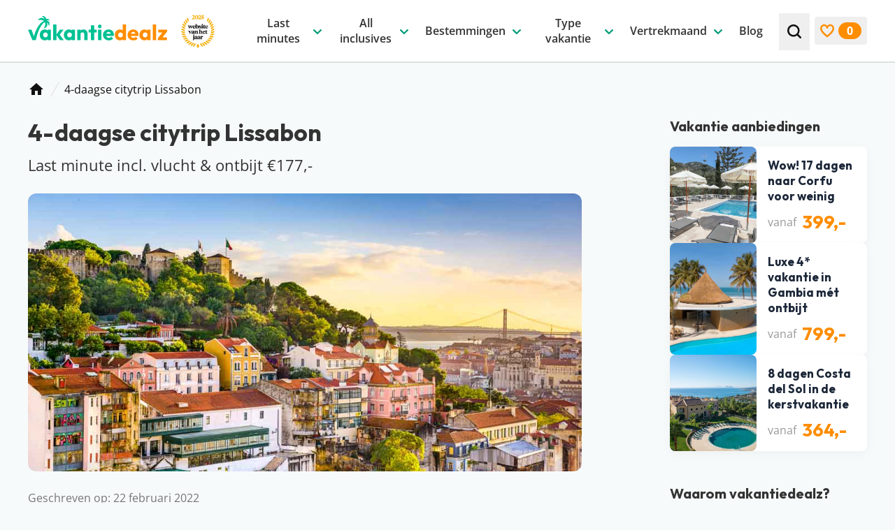

--- FILE ---
content_type: text/html; charset=UTF-8
request_url: https://www.vakantiedealz.nl/last-minute-4-daagse-citytrip-lissabon-incl-vluchten-ontbijt-e177/
body_size: 67741
content:
<!DOCTYPE html>
<html lang="nl-NL" class="no-js antialiased">
<!--
                                   website by
​
      _                                ___     __  __
     | | __ _ _ __  _ __   ___  ___   ( _ )   |  \/  | __ _ _ __  _ __   ___  ___
  _  | |/ _` | '_ \| '_ \ / _ \/ __|  / _ \/\ | |\/| |/ _` | '_ \| '_ \ / _ \/ __|
 | |_| | (_| | | | | | | |  __/\__ \ | (_>  < | |  | | (_| | | | | | | |  __/\__ \
  \___/ \__,_|_| |_|_| |_|\___||___/  \___/\/ |_|  |_|\__,_|_| |_|_| |_|\___||___/
​
​
                               www.jannesmannes.nl
​
-->
<head>
    <meta name="viewport" content="width=device-width, initial-scale=1, maximum-scale=2">
    <meta charset="UTF-8"/>
        <script id="no-js-check">(function(html){html.className=html.className.replace(/\bno-js\b/,'js')})(document.documentElement)</script>
    <link rel="apple-touch-icon" sizes="180x180" href="https://www.vakantiedealz.nl/app/themes/vakantiedealz-2-theme/dist/images/favicon/apple-touch-icon.png">
<link rel="icon" type="image/png" sizes="32x32" href="https://www.vakantiedealz.nl/app/themes/vakantiedealz-2-theme/dist/images/favicon/favicon-32x32.png">
<link rel="icon" type="image/png" sizes="16x16" href="https://www.vakantiedealz.nl/app/themes/vakantiedealz-2-theme/dist/images/favicon/favicon-16x16.png">
<link rel="manifest" href="https://www.vakantiedealz.nl/app/themes/vakantiedealz-2-theme/dist/images/favicon/site.webmanifest">
<link rel="mask-icon" href="https://www.vakantiedealz.nl/app/themes/vakantiedealz-2-theme/dist/images/favicon/safari-pinned-tab.svg" color="#00b589">
<link rel="shortcut icon" href="https://www.vakantiedealz.nl/app/themes/vakantiedealz-2-theme/dist/images/favicon/favicon.ico">
<meta name="msapplication-TileColor" content="#00b589">
<meta name="msapplication-config" content="https://www.vakantiedealz.nl/app/themes/vakantiedealz-2-theme/dist/images/favicon/browserconfig.xml">
<meta name="theme-color" content="#ffffff">
<meta name='robots' content='index, follow, max-image-preview:large, max-snippet:-1, max-video-preview:-1' />
	<style>img:is([sizes="auto" i], [sizes^="auto," i]) { contain-intrinsic-size: 3000px 1500px }</style>
	        <link rel="preload"
              href="https://www.vakantiedealz.nl/app/themes/vakantiedealz-2-theme/dist/fonts/open-sans-v36-latin-regular.woff2" as="font"
              type="font/woff2" crossorigin="anonymous">
        <link rel="preload" href="https://www.vakantiedealz.nl/app/themes/vakantiedealz-2-theme/dist/fonts/open-sans-v36-latin-600.woff2"
              as="font" type="font/woff2" crossorigin="anonymous">
        <link rel="preload" href="https://www.vakantiedealz.nl/app/themes/vakantiedealz-2-theme/dist/fonts/open-sans-v36-latin-700.woff2"
              as="font" type="font/woff2" crossorigin="anonymous">
        <link rel="preload" href="https://www.vakantiedealz.nl/app/themes/vakantiedealz-2-theme/dist/fonts/outfit-v12-latin-700.woff2"
              as="font" type="font/woff2" crossorigin="anonymous">
        
	<!-- This site is optimized with the Yoast SEO Premium plugin v26.2 (Yoast SEO v26.2) - https://yoast.com/wordpress/plugins/seo/ -->
	<title>4-daagse citytrip Lissabon | Last minute incl. vlucht &amp; ontbijt €177,- | VakantieDealz.nl</title>
	<link rel="canonical" href="https://www.vakantiedealz.nl/last-minute-4-daagse-citytrip-lissabon-incl-vluchten-ontbijt-e177/" />
	<meta property="og:locale" content="nl_NL" />
	<meta property="og:type" content="article" />
	<meta property="og:title" content="4-daagse citytrip Lissabon | Last minute incl. vlucht &amp; ontbijt €177,-" />
	<meta property="og:description" content="Lissabon is de perfecte locatie om er écht even tussenuit te gaan&#8230; Jullie boeken nu een 4-daagse stedentrip voor slechts €177,- per persoon. Deze goedkope deal is inclusief jullie vluchten vanaf Amsterdam Schiphol Airport en het verblijf op basis van logies + ontbijt in een goed beoordeeld hotel. De goedkoopste vertrekdata zijn in maart 2022. Er [&hellip;]" />
	<meta property="og:url" content="https://www.vakantiedealz.nl/last-minute-4-daagse-citytrip-lissabon-incl-vluchten-ontbijt-e177/" />
	<meta property="og:site_name" content="Vakantiedealz" />
	<meta property="article:publisher" content="https://www.facebook.com/vakantiedealz/" />
	<meta property="article:published_time" content="2022-02-22T07:38:23+00:00" />
	<meta property="article:modified_time" content="2023-10-06T06:30:57+00:00" />
	<meta property="og:image" content="https://www.vakantiedealz.nl/app/uploads/2023/09/Portugal-Lissabon-Uitzicht.jpg" />
	<meta property="og:image:width" content="1000" />
	<meta property="og:image:height" content="667" />
	<meta property="og:image:type" content="image/jpeg" />
	<meta name="author" content="Maaike" />
	<meta name="twitter:card" content="summary_large_image" />
	<meta name="twitter:title" content="4-daagse citytrip Lissabon" />
	<meta name="twitter:label1" content="Geschreven door" />
	<meta name="twitter:data1" content="Maaike" />
	<meta name="twitter:label2" content="Geschatte leestijd" />
	<meta name="twitter:data2" content="1 minuut" />
	<script type="application/ld+json" class="yoast-schema-graph">{"@context":"https://schema.org","@graph":[{"@type":"Article","@id":"https://www.vakantiedealz.nl/last-minute-4-daagse-citytrip-lissabon-incl-vluchten-ontbijt-e177/#article","isPartOf":{"@id":"https://www.vakantiedealz.nl/last-minute-4-daagse-citytrip-lissabon-incl-vluchten-ontbijt-e177/"},"author":{"name":"Maaike","@id":"https://www.vakantiedealz.nl/#/schema/person/6fb755268ed31f776df17bdcc0768fe9"},"headline":"4-daagse citytrip Lissabon","datePublished":"2022-02-22T07:38:23+00:00","dateModified":"2023-10-06T06:30:57+00:00","mainEntityOfPage":{"@id":"https://www.vakantiedealz.nl/last-minute-4-daagse-citytrip-lissabon-incl-vluchten-ontbijt-e177/"},"wordCount":161,"commentCount":0,"publisher":{"@id":"https://www.vakantiedealz.nl/#organization"},"image":{"@id":"https://www.vakantiedealz.nl/last-minute-4-daagse-citytrip-lissabon-incl-vluchten-ontbijt-e177/#primaryimage"},"thumbnailUrl":"https://www.vakantiedealz.nl/app/uploads/2023/09/Portugal-Lissabon-Uitzicht.jpg","articleSection":["Uncategorized"],"inLanguage":"nl-NL","potentialAction":[{"@type":"CommentAction","name":"Comment","target":["https://www.vakantiedealz.nl/last-minute-4-daagse-citytrip-lissabon-incl-vluchten-ontbijt-e177/#respond"]}]},{"@type":["WebPage","FAQPage"],"@id":"https://www.vakantiedealz.nl/last-minute-4-daagse-citytrip-lissabon-incl-vluchten-ontbijt-e177/","url":"https://www.vakantiedealz.nl/last-minute-4-daagse-citytrip-lissabon-incl-vluchten-ontbijt-e177/","name":"4-daagse citytrip Lissabon | Last minute incl. vlucht & ontbijt €177,- | VakantieDealz.nl","isPartOf":{"@id":"https://www.vakantiedealz.nl/#website"},"primaryImageOfPage":{"@id":"https://www.vakantiedealz.nl/last-minute-4-daagse-citytrip-lissabon-incl-vluchten-ontbijt-e177/#primaryimage"},"image":{"@id":"https://www.vakantiedealz.nl/last-minute-4-daagse-citytrip-lissabon-incl-vluchten-ontbijt-e177/#primaryimage"},"thumbnailUrl":"https://www.vakantiedealz.nl/app/uploads/2023/09/Portugal-Lissabon-Uitzicht.jpg","datePublished":"2022-02-22T07:38:23+00:00","dateModified":"2023-10-06T06:30:57+00:00","breadcrumb":{"@id":"https://www.vakantiedealz.nl/last-minute-4-daagse-citytrip-lissabon-incl-vluchten-ontbijt-e177/#breadcrumb"},"inLanguage":"nl-NL","potentialAction":[{"@type":"ReadAction","target":["https://www.vakantiedealz.nl/last-minute-4-daagse-citytrip-lissabon-incl-vluchten-ontbijt-e177/"]}],"mainEntity":[{"@type":"Question","name":"Waarom moet ik snel zijn?","acceptedAnswer":{"@type":"Answer","text":"Voor alle deals die wij spotten geldt OP=OP. Helaas kunnen wij niet in de boekingssystemen van reisorganisaties kijken, waardoor we geen idee hebben wat het actuele aantal beschikbare opties voor die prijs is. Is de prijs hoger geworden of de vakantie uitverkocht? Dan is iemand je helaas voor geweest."}},{"@type":"Question","name":"Welke criteria hanteren jullie voor hotels?","acceptedAnswer":{"@type":"Answer","text":"Wij stellen onszelf altijd de vraag: zou je hier zelf willen verblijven? Is het antwoord &#8216;ja&#8217;? Dan promoten we dit hotel graag op de site. Daarnaast houden we er altijd rekening mee dat een hotel minimaal beoordeeld is met een 7."}},{"@type":"Question","name":"Waarom is er een vanaf-prijs?","acceptedAnswer":{"@type":"Answer","text":"De vanaf-prijs die wij communiceren bij deals, is op dat moment de laagste prijs voor de vakantie die je voor je ziet. Dit is (in veel gevallen) voor één bepaalde vertrekdatum of vertrekperiode. Heb je andere wensen? Zoals een andere vertrekdatum, ander aantal dagen of een andere airport, dan kan het zijn dat de prijs verandert.\nDe prijzen die je op een hotelpagina ziet, worden één keer per 24 uur automatisch opgehaald bij onze partners. Het kan zijn dat binnen de 24 uur de prijs verandert. Dit kan hoger of lager zijn, helaas hebben wij daar geen controle over. Voor de meest actuele vanaf-prijs kun je het beste doorklikken naar de aanbieder waar je je vakantie wil boeken."}},{"@type":"Question","name":"Zijn jullie een reisorganisatie?","acceptedAnswer":{"@type":"Answer","text":"Dat ligt een beetje aan je definitie, maar strikt genomen niet. Vakantiedealz organiseert zelf geen reizen en bemiddelt hier ook niet in. Wij helpen je alleen de pareltjes te vinden tussen het enorme aanbod van allerlei reisorganisaties, zodat jij een goedkope vakantie kunt boeken. We zijn onafhankelijk en dus niet aangesloten bij specifieke reisorganisaties."}}]},{"@type":"ImageObject","inLanguage":"nl-NL","@id":"https://www.vakantiedealz.nl/last-minute-4-daagse-citytrip-lissabon-incl-vluchten-ontbijt-e177/#primaryimage","url":"https://www.vakantiedealz.nl/app/uploads/2023/09/Portugal-Lissabon-Uitzicht.jpg","contentUrl":"https://www.vakantiedealz.nl/app/uploads/2023/09/Portugal-Lissabon-Uitzicht.jpg","width":1000,"height":667},{"@type":"BreadcrumbList","@id":"https://www.vakantiedealz.nl/last-minute-4-daagse-citytrip-lissabon-incl-vluchten-ontbijt-e177/#breadcrumb","itemListElement":[{"@type":"ListItem","position":1,"name":"Home","item":"https://www.vakantiedealz.nl/"},{"@type":"ListItem","position":2,"name":"4-daagse citytrip Lissabon"}]},{"@type":"WebSite","@id":"https://www.vakantiedealz.nl/#website","url":"https://www.vakantiedealz.nl/","name":"Vakantiedealz","description":"","publisher":{"@id":"https://www.vakantiedealz.nl/#organization"},"potentialAction":[{"@type":"SearchAction","target":{"@type":"EntryPoint","urlTemplate":"https://www.vakantiedealz.nl/zoeken/?q={search_term_string}"},"query-input":{"@type":"PropertyValueSpecification","valueRequired":true,"valueName":"search_term_string"}}],"inLanguage":"nl-NL"},{"@type":"Organization","@id":"https://www.vakantiedealz.nl/#organization","name":"Vakantiedealz","url":"https://www.vakantiedealz.nl/","logo":{"@type":"ImageObject","inLanguage":"nl-NL","@id":"https://www.vakantiedealz.nl/#/schema/logo/image/","url":"https://www.vakantiedealz.nl/app/uploads/2023/09/vakantiedealz-logo.png","contentUrl":"https://www.vakantiedealz.nl/app/uploads/2023/09/vakantiedealz-logo.png","width":512,"height":512,"caption":"Vakantiedealz"},"image":{"@id":"https://www.vakantiedealz.nl/#/schema/logo/image/"},"sameAs":["https://www.facebook.com/vakantiedealz/","https://www.instagram.com/vakantiedealz/","https://nl.pinterest.com/vakantiedealz/","https://www.tiktok.com/@vakantiedealz","https://www.linkedin.com/company/vakantie-dealz/","https://www.youtube.com/@vakantiedealz"]},{"@type":"Person","@id":"https://www.vakantiedealz.nl/#/schema/person/6fb755268ed31f776df17bdcc0768fe9","name":"Maaike","image":{"@type":"ImageObject","inLanguage":"nl-NL","@id":"https://www.vakantiedealz.nl/#/schema/person/image/","url":"https://secure.gravatar.com/avatar/bf3e48378b69822802f6dc5d1ec0c305c21acf95302b145fa10146068bcdb8a4?s=96&d=mm&r=g","contentUrl":"https://secure.gravatar.com/avatar/bf3e48378b69822802f6dc5d1ec0c305c21acf95302b145fa10146068bcdb8a4?s=96&d=mm&r=g","caption":"Maaike"},"jobTitle":"Website Manager","url":"https://www.vakantiedealz.nl/reisspecialisten/maaike-zuijderwijk/"},{"@type":"Product","name":"Goedkope vakantie deals","image":"","brand":"vakantiedealz","aggregateRating":{"@type":"AggregateRating","ratingValue":"4.9","bestRating":"5","worstRating":"0","ratingCount":"52"}}]}</script>
	<!-- / Yoast SEO Premium plugin. -->


<link rel='dns-prefetch' href='//js.createsend1.com' />
<!-- www.vakantiedealz.nl is managing ads with Advanced Ads 2.0.13 – https://wpadvancedads.com/ --><script id="vakan-ready">
			window.advanced_ads_ready=function(e,a){a=a||"complete";var d=function(e){return"interactive"===a?"loading"!==e:"complete"===e};d(document.readyState)?e():document.addEventListener("readystatechange",(function(a){d(a.target.readyState)&&e()}),{once:"interactive"===a})},window.advanced_ads_ready_queue=window.advanced_ads_ready_queue||[];		</script>
		<style id='classic-theme-styles-inline-css'>
/*! This file is auto-generated */
.wp-block-button__link{color:#fff;background-color:#32373c;border-radius:9999px;box-shadow:none;text-decoration:none;padding:calc(.667em + 2px) calc(1.333em + 2px);font-size:1.125em}.wp-block-file__button{background:#32373c;color:#fff;text-decoration:none}
</style>
<link rel='stylesheet' id='main-styles-css' href='https://www.vakantiedealz.nl/app/themes/vakantiedealz-2-theme/dist/css/app.css?v=1.9.5' media='all' />
<script src="https://www.vakantiedealz.nl/wp/wp-includes/js/jquery/jquery.min.js?ver=3.7.1" id="jquery-core-js"></script>
<script src="https://www.vakantiedealz.nl/wp/wp-includes/js/jquery/jquery-migrate.min.js?ver=3.4.1" id="jquery-migrate-js"></script>
<script id="jquery-js-after">
jQuery.event.special.touchstart={setup:function(e,t,s){this.addEventListener("touchstart",s,{passive:!t.includes("noPreventDefault")})}},jQuery.event.special.touchmove={setup:function(e,t,s){this.addEventListener("touchmove",s,{passive:!t.includes("noPreventDefault")})}},jQuery.event.special.wheel={setup:function(e,t,s){this.addEventListener("wheel",s,{passive:!0})}},jQuery.event.special.mousewheel={setup:function(e,t,s){this.addEventListener("mousewheel",s,{passive:!0})}};
</script>
<script id="advanced-ads-advanced-js-js-extra">
var advads_options = {"blog_id":"1","privacy":{"enabled":false,"state":"not_needed"}};
</script>
<script src="https://www.vakantiedealz.nl/app/plugins/advanced-ads/public/assets/js/advanced.min.js?ver=2.0.13" id="advanced-ads-advanced-js-js"></script>
<link rel="preload" href="https://wct-2.com/wct.js?type=session" as="script"><script type="text/javascript" data-ezscrex="false" async>(function(w, c, t, u) {
    w._wct = w._wct || {}; w._wct = u;
    var s = c.createElement(t);
    s.type = 'text/javascript'; s.async = true; s.src = 'https://wct-2.com/wct.js?type=session';
    var r = c.getElementsByTagName(t)[0];
    r.parentNode.insertBefore(s, r);
}(window, document, 'script', {
    'uid' : 'c3u92r',
    'redirect_through' : 'https://www.vakantiedealz.nl/go',
    'proxy' : 'https://wct-2.com',
    'auto_tagging' : true
}));</script>		<script type="text/javascript">
			var advadsCfpQueue = [];
			var advadsCfpAd = function( adID ) {
				if ( 'undefined' === typeof advadsProCfp ) {
					advadsCfpQueue.push( adID )
				} else {
					advadsProCfp.addElement( adID )
				}
			}
		</script>
		    <!-- Google Tag Manager -->
    <script>(function(w,d,s,l,i){w[l]=w[l]||[];w[l].push({'gtm.start':
                new Date().getTime(),event:'gtm.js'});var f=d.getElementsByTagName(s)[0],
            j=d.createElement(s),dl=l!='dataLayer'?'&l='+l:'';j.async=true;j.src=
            'https://www.googletagmanager.com/gtm.js?id='+i+dl;f.parentNode.insertBefore(j,f);
        })(window,document,'script','dataLayer','GTM-KNPLH8');</script>
    <!-- End Google Tag Manager -->
    </head>

<body class="wp-singular post-template-default single single-post postid-19422 single-format-standard wp-theme-vakantiedealz-2-theme text-base leading-175 text-gray-700 bg-light overflow-x-hidden last-minute-4-daagse-citytrip-lissabon-incl-vluchten-ontbijt-e177 aa-prefix-vakan-"        x-data="bodyObject"
        :class="lockBodyScroll ? 'overflow-hidden' : ''"
        @resize.window.debounce.100ms="hideMobileMenuOnDesktop">
<!-- Google Tag Manager (noscript) -->
<noscript><iframe src="https://www.googletagmanager.com/ns.html?id=GTM-KNPLH8" height="0" width="0" style="display:none;visibility:hidden"></iframe></noscript>
<!-- End Google Tag Manager (noscript) -->
<svg style="visibility: hidden; position: absolute;  width: 0; height: 0; overflow: hidden;" viewBox="0 0 0 0" width="0" height="0" focusable="false" role="none" xmlns="http://www.w3.org/2000/svg" xmlns:xlink="http://www.w3.org/1999/xlink"><defs><symbol id="svg-icon-arrow-down" aria-hidden="true" width="24" height="24" viewBox="0 0 24 24"><path d="M6.30844 9.34979C6.55483 9.12491 6.82996 9.01246 7.13384 9.01246C7.43772 9.01246 7.69643 9.12491 7.90997 9.34979L11.9754 13.3014L16.0654 9.3257C16.2625 9.10081 16.5254 8.99238 16.8539 9.00042C17.1824 9.00845 17.4534 9.12491 17.667 9.34979C17.8969 9.55862 18.0078 9.81161 17.9996 10.1088C17.9914 10.406 17.8805 10.659 17.667 10.8678L12.7638 15.6627C12.6653 15.7591 12.5462 15.8394 12.4066 15.9036C12.2669 15.9679 12.1232 16 11.9754 16C11.8111 16 11.6633 15.9679 11.5319 15.9036C11.4005 15.8394 11.2855 15.7591 11.1869 15.6627L6.30844 10.8919C6.0949 10.683 5.99224 10.426 6.00046 10.1208C6.00867 9.81563 6.11133 9.55861 6.30844 9.34979Z" fill="currentColor"/></symbol>
<symbol id="svg-icon-arrow-right" aria-hidden="true" width="24" height="24" viewBox="0 0 24 24"><path d="M9.34979 17.6916C9.12491 17.4452 9.01246 17.17 9.01246 16.8662C9.01246 16.5623 9.12491 16.3036 9.34979 16.09L13.3014 12.0246L9.3257 7.93457C9.10081 7.73746 8.99238 7.47465 9.00042 7.14613C9.00845 6.81761 9.12491 6.54659 9.34979 6.33305C9.55862 6.10309 9.81161 5.99221 10.1088 6.00042C10.406 6.00864 10.659 6.11951 10.8678 6.33305L15.6627 11.2362C15.7591 11.3347 15.8394 11.4538 15.9036 11.5934C15.9679 11.7331 16 11.8768 16 12.0246C16 12.1889 15.9679 12.3367 15.9036 12.4681C15.8394 12.5995 15.7591 12.7145 15.6627 12.8131L10.8919 17.6916C10.683 17.9051 10.426 18.0078 10.1208 17.9995C9.81563 17.9913 9.55862 17.8887 9.34979 17.6916Z" fill="currentColor"/></symbol>
<symbol id="svg-icon-arrow-left" aria-hidden="true" width="24" height="24" viewBox="0 0 24 24"><path d="M14.1502 6.80844C14.3751 7.05483 14.4875 7.32996 14.4875 7.63384C14.4875 7.93772 14.3751 8.19643 14.1502 8.40997L10.1986 12.4754L14.1743 16.5654C14.3992 16.7625 14.5076 17.0254 14.4996 17.3539C14.4916 17.6824 14.3751 17.9534 14.1502 18.167C13.9414 18.3969 13.6884 18.5078 13.3912 18.4996C13.094 18.4914 12.841 18.3805 12.6322 18.167L7.83733 13.2638C7.74095 13.1653 7.66063 13.0462 7.59638 12.9066C7.53213 12.7669 7.5 12.6232 7.5 12.4754C7.5 12.3111 7.53213 12.1633 7.59638 12.0319C7.66063 11.9005 7.74095 11.7855 7.83733 11.6869L12.6081 6.80844C12.817 6.5949 13.074 6.49224 13.3792 6.50046C13.6844 6.50867 13.9414 6.61133 14.1502 6.80844Z" fill="currentColor"/></symbol>
<symbol id="svg-icon-facebook" width="32" height="32" viewBox="0 0 32 32" fill="none"><g><path fill="#4460A0" fill-rule="evenodd" d="M17.092 32H1.766C.79 32 0 31.21 0 30.234V1.766C0 .791.79 0 1.766 0h28.468C31.209 0 32 .79 32 1.766v28.468c0 .975-.79 1.766-1.766 1.766h-8.155V19.608h4.16l.623-4.83H22.08v-3.083c0-1.398.388-2.351 2.393-2.351l2.557-.001v-4.32c-.442-.058-1.96-.19-3.726-.19-3.687 0-6.212 2.25-6.212 6.384v3.561h-4.17v4.83h4.17V32Z" clip-rule="evenodd"/></g><defs><clipPath id="svg-icon-a"><path fill="#fff" d="M0 0h32v32H0z"/></clipPath></defs></symbol>
<symbol id="svg-icon-whatsapp" aria-hidden="true" width="32" height="32" viewBox="0 0 32 32"><defs><linearGradient x1="50%" y1="100%" x2="50%" y2="0%" id="svg-icon-whatsapp-logo-a"><stop stop-color="#20B038" offset="0%"/><stop stop-color="#60D66A" offset="100%"/></linearGradient></defs><g fill="none" fill-rule="evenodd"><path d="M27.216 4.65A15.763 15.763 0 0 0 15.996 0C7.251 0 .135 7.113.132 15.856a15.828 15.828 0 0 0 2.117 7.927L0 32l8.409-2.205a15.851 15.851 0 0 0 7.58 1.93h.006c8.742 0 15.858-7.114 15.862-15.856A15.76 15.76 0 0 0 27.216 4.65Zm-11.22 24.397h-.006a13.168 13.168 0 0 1-6.71-1.837l-.482-.286-4.99 1.309 1.333-4.864-.314-.498a13.145 13.145 0 0 1-2.016-7.014C2.814 8.59 8.728 2.678 16.001 2.678a13.098 13.098 0 0 1 9.32 3.865 13.1 13.1 0 0 1 3.858 9.325c-.003 7.267-5.917 13.18-13.184 13.18Z" fill="#E0E0E0" fill-rule="nonzero"/><path d="m.728 31.088 2.148-7.841a15.103 15.103 0 0 1-2.021-7.565C.858 7.339 7.649.55 15.992.55a15.04 15.04 0 0 1 10.707 4.438 15.037 15.037 0 0 1 4.43 10.705c-.004 8.343-6.794 15.132-15.137 15.132h-.006c-2.534-.001-5.023-.637-7.233-1.842L.728 31.088Z" fill="url(#svg-icon-whatsapp-logo-a)" fill-rule="nonzero"/><path d="M12.076 9.124c-.294-.652-.603-.665-.882-.677-.228-.01-.49-.009-.75-.009a1.44 1.44 0 0 0-1.046.49c-.359.392-1.371 1.34-1.371 3.268 0 1.927 1.404 3.79 1.6 4.052.196.26 2.71 4.343 6.692 5.913 3.31 1.305 3.983 1.046 4.702.98.718-.065 2.318-.947 2.644-1.862.327-.915.327-1.699.229-1.863-.098-.163-.36-.26-.751-.457-.392-.196-2.318-1.144-2.677-1.274-.36-.13-.62-.196-.882.196-.261.392-1.012 1.274-1.24 1.535-.229.262-.457.295-.85.099-.391-.197-1.653-.61-3.15-1.945-1.164-1.038-1.95-2.32-2.18-2.713-.228-.391-.024-.604.173-.799.176-.175.392-.457.588-.686.195-.229.26-.392.39-.653.132-.262.066-.49-.032-.687-.098-.196-.86-2.133-1.207-2.908Z" fill="#FFF"/><path d="M27.086 4.6A15.582 15.582 0 0 0 15.994.003C7.352.003.318 7.034.314 15.677c0 2.762.721 5.46 2.093 7.836L.183 31.636l8.312-2.18a15.67 15.67 0 0 0 7.493 1.908h.006c8.642 0 15.677-7.032 15.68-15.675A15.58 15.58 0 0 0 27.086 4.6ZM15.994 28.717h-.005A13.016 13.016 0 0 1 9.356 26.9l-.476-.283-4.933 1.294 1.317-4.808-.31-.493a12.994 12.994 0 0 1-1.992-6.933C2.965 8.495 8.81 2.65 15.999 2.65a12.948 12.948 0 0 1 9.214 3.82 12.949 12.949 0 0 1 3.814 9.218c-.003 7.183-5.85 13.028-13.033 13.028Z" fill="#FFF" fill-rule="nonzero"/></g></symbol>
<symbol id="svg-icon-linkedin" width="32" height="32" viewBox="0 0 32 32" fill="none"><g><path fill="#0A66C2" d="M25.333 0H6.667A6.667 6.667 0 0 0 0 6.667v18.666A6.667 6.667 0 0 0 6.667 32h18.666A6.667 6.667 0 0 0 32 25.333V6.667A6.667 6.667 0 0 0 25.333 0ZM10.667 25.333h-4V10.667h4v14.666Zm-2-16.357a2.343 2.343 0 0 1-2.334-2.352 2.343 2.343 0 0 1 2.334-2.352A2.343 2.343 0 0 1 11 6.624a2.342 2.342 0 0 1-2.333 2.352Zm18 16.357h-4v-7.472c0-4.49-5.334-4.15-5.334 0v7.472h-4V10.667h4v2.353c1.862-3.448 9.334-3.703 9.334 3.301v9.012Z"/></g><defs><clipPath id="svg-icon-a"><path fill="#fff" d="M0 0h32v32H0z"/></clipPath></defs></symbol>
<symbol id="svg-icon-youtube" width="32" height="32" viewBox="0 0 32 32" fill="none"><g><path fill="red" d="M26.759 0H5.24A5.241 5.241 0 0 0 0 5.241V26.76A5.241 5.241 0 0 0 5.241 32H26.76A5.241 5.241 0 0 0 32 26.759V5.24A5.241 5.241 0 0 0 26.759 0Z"/><path fill="#fff" d="M15.993 8.45s-6.743 0-8.436.44c-.906.253-1.652 1-1.905 1.92-.44 1.692-.44 5.197-.44 5.197s0 3.518.44 5.184c.253.92.986 1.652 1.905 1.905 1.706.454 8.436.454 8.436.454s6.757 0 8.45-.44a2.681 2.681 0 0 0 1.892-1.906c.453-1.679.453-5.184.453-5.184s.013-3.518-.453-5.21a2.664 2.664 0 0 0-1.893-1.893c-1.692-.467-8.449-.467-8.449-.467Zm-2.146 4.318 5.611 3.239-5.61 3.225v-6.464Z"/></g><defs><clipPath id="svg-icon-a"><path fill="#fff" d="M0 0h32v32H0z"/></clipPath></defs></symbol>
<symbol id="svg-icon-instagram" width="32" height="32" viewBox="0 0 32 32" fill="none"><g><path fill="url(#svg-icon-instagram-b)" d="M16.008.242C9.428.242 7.504.25 7.13.28c-1.35.112-2.19.325-3.106.78a6.291 6.291 0 0 0-1.811 1.326C1.213 3.424.607 4.702.388 6.22.28 6.957.25 7.107.244 10.87c-.003 1.255 0 2.906 0 5.121 0 6.575.007 8.497.038 8.87.11 1.315.315 2.141.752 3.046a6.64 6.64 0 0 0 4.303 3.515c.65.167 1.367.26 2.288.303.39.017 4.368.029 8.349.029 3.98 0 7.96-.005 8.341-.024 1.067-.05 1.686-.134 2.371-.31a6.598 6.598 0 0 0 4.303-3.523c.428-.883.645-1.74.743-2.986.022-.271.03-4.6.03-8.924 0-4.323-.01-8.644-.03-8.916-.1-1.265-.317-2.116-.758-3.016a6.245 6.245 0 0 0-1.35-1.848C28.582 1.212 27.307.606 25.787.387c-.736-.107-.883-.138-4.65-.145h-5.13Z"/><path fill="url(#svg-icon-instagram-c)" d="M16.008.242C9.428.242 7.504.25 7.13.28c-1.35.112-2.19.325-3.106.78a6.291 6.291 0 0 0-1.811 1.326C1.213 3.424.607 4.702.388 6.22.28 6.957.25 7.107.244 10.87c-.003 1.255 0 2.906 0 5.121 0 6.575.007 8.497.038 8.87.11 1.315.315 2.141.752 3.046a6.64 6.64 0 0 0 4.303 3.515c.65.167 1.367.26 2.288.303.39.017 4.368.029 8.349.029 3.98 0 7.96-.005 8.341-.024 1.067-.05 1.686-.134 2.371-.31a6.598 6.598 0 0 0 4.303-3.523c.428-.883.645-1.74.743-2.986.022-.271.03-4.6.03-8.924 0-4.323-.01-8.644-.03-8.916-.1-1.265-.317-2.116-.758-3.016a6.245 6.245 0 0 0-1.35-1.848C28.582 1.212 27.307.606 25.787.387c-.736-.107-.883-.138-4.65-.145h-5.13Z"/><path fill="#fff" d="M16 4.364c-3.16 0-3.556.013-4.797.07-1.24.057-2.085.253-2.825.54a5.698 5.698 0 0 0-2.06 1.342 5.712 5.712 0 0 0-1.344 2.061c-.288.74-.485 1.586-.54 2.825-.056 1.24-.07 1.638-.07 4.798s.014 3.555.07 4.797c.057 1.238.253 2.084.54 2.824a5.702 5.702 0 0 0 1.342 2.061 5.697 5.697 0 0 0 2.061 1.343c.74.288 1.586.484 2.825.54 1.24.057 1.637.071 4.797.071 3.16 0 3.556-.014 4.797-.07 1.239-.057 2.085-.253 2.826-.54a5.692 5.692 0 0 0 2.06-1.344 5.712 5.712 0 0 0 1.342-2.06c.287-.74.483-1.587.541-2.825.056-1.241.07-1.637.07-4.797 0-3.16-.014-3.557-.07-4.798-.058-1.239-.255-2.085-.54-2.824a5.71 5.71 0 0 0-1.344-2.062 5.687 5.687 0 0 0-2.06-1.342c-.742-.287-1.588-.483-2.827-.54-1.24-.057-1.636-.07-4.797-.07H16ZM14.957 6.46H16c3.107 0 3.476.012 4.702.067 1.135.052 1.75.242 2.16.401.544.211.931.463 1.338.87.407.408.66.796.87 1.339.16.41.35 1.025.401 2.16.056 1.226.068 1.595.068 4.7 0 3.106-.012 3.474-.068 4.7-.051 1.135-.241 1.751-.4 2.16-.211.544-.464.93-.871 1.338a3.6 3.6 0 0 1-1.337.87c-.41.16-1.026.349-2.16.4-1.227.057-1.596.069-4.703.069s-3.475-.012-4.701-.068c-1.135-.053-1.75-.242-2.161-.401a3.604 3.604 0 0 1-1.338-.87 3.607 3.607 0 0 1-.871-1.338c-.16-.41-.35-1.026-.4-2.16-.056-1.227-.068-1.595-.068-4.703 0-3.107.012-3.474.067-4.7.052-1.135.242-1.75.401-2.16.21-.544.464-.932.87-1.339.408-.407.796-.66 1.339-.87.41-.16 1.026-.35 2.16-.402 1.074-.048 1.49-.063 3.659-.065v.002Zm7.255 1.933a1.396 1.396 0 1 0 0 2.793 1.396 1.396 0 0 0 0-2.794ZM16 10.024a5.976 5.976 0 1 0 .001 11.952 5.976 5.976 0 0 0 0-11.952Zm0 2.097a3.879 3.879 0 1 1 0 7.758 3.879 3.879 0 0 1 0-7.758Z"/></g><defs><radialGradient id="svg-icon-instagram-b" cx="0" cy="0" r="1" gradientTransform="matrix(0 -31.2312 29.0545 0 8.615 34.182)" gradientUnits="userSpaceOnUse"><stop stop-color="#FD5"/><stop offset=".1" stop-color="#FD5"/><stop offset=".5" stop-color="#FF543E"/><stop offset="1" stop-color="#C837AB"/></radialGradient><radialGradient id="svg-icon-instagram-c" cx="0" cy="0" r="1" gradientTransform="rotate(78.678 -4.051 -1.817) scale(13.9606 57.5591)" gradientUnits="userSpaceOnUse"><stop stop-color="#3771C8"/><stop offset=".128" stop-color="#3771C8"/><stop offset="1" stop-color="#60F" stop-opacity="0"/></radialGradient><clipPath id="svg-icon-a"><path fill="#fff" d="M0 0h32v32H0z"/></clipPath></defs></symbol>
<symbol id="svg-icon-pinterest" width="32" height="32" viewBox="0 0 32 32" fill="none"><g><g><path fill="#CB2027" d="M15.733 32c8.837 0 16-7.163 16-16 0-8.836-7.163-16-16-16-8.836 0-16 7.164-16 16 0 8.837 7.164 16 16 16Z"/><path fill="#F1F2F2" d="M17.025 21.426c-1.21-.094-1.718-.694-2.666-1.27-.522 2.736-1.159 5.358-3.046 6.728-.584-4.134.855-7.24 1.523-10.536-1.139-1.917.137-5.774 2.538-4.824 2.956 1.17-2.559 7.127 1.143 7.87 3.865.778 5.443-6.705 3.046-9.14-3.463-3.513-10.08-.08-9.266 4.952.198 1.23 1.469 1.603.507 3.3-2.216-.491-2.877-2.24-2.792-4.57.137-3.814 3.427-6.485 6.728-6.855 4.174-.467 8.092 1.533 8.632 5.459.609 4.431-1.884 9.23-6.347 8.886Z"/></g></g><defs><clipPath id="svg-icon-ab"><path fill="#fff" d="M0 0h32v32H0z"/></clipPath><clipPath id="svg-icon-bc"><path fill="#fff" d="M-.267 0h32v32h-32z"/></clipPath></defs></symbol>
<symbol id="svg-icon-tiktok" width="32" height="32" viewBox="0 0 32 32" fill="none"><path fill="#EE1D52" d="M8.451 19.793c.156-1.294.687-2.019 1.687-2.761 1.43-1.006 3.218-.437 3.218-.437V13.22c.435-.011.87.014 1.3.077v4.343s-1.788-.569-3.219.438c-.999.742-1.53 1.467-1.686 2.76-.005.703.126 1.621.734 2.416a5.932 5.932 0 0 1-.46-.264c-1.337-.898-1.58-2.245-1.574-3.197ZM22.035 6.979c-.984-1.079-1.356-2.168-1.49-2.933h1.237s-.247 2.006 1.553 3.979l.025.026a7.133 7.133 0 0 1-1.325-1.072ZM28 10.037v4.256s-1.58-.062-2.75-.36c-1.632-.415-2.681-1.053-2.681-1.053s-.725-.456-.784-.487v8.789c0 .49-.134 1.711-.543 2.73-.533 1.334-1.356 2.21-1.508 2.388 0 0-1 1.183-2.767 1.98-1.592.719-2.99.7-3.407.719 0 0-2.417.095-4.59-1.318a9.125 9.125 0 0 1-1.312-1.053l.011.008c2.175 1.413 4.59 1.317 4.59 1.317.419-.018 1.817 0 3.408-.719 1.765-.797 2.767-1.98 2.767-1.98.15-.179.977-1.054 1.508-2.388.408-1.019.543-2.241.543-2.73v-8.788c.059.032.783.487.783.487s1.05.638 2.683 1.054c1.17.297 2.749.36 2.749.36V9.912c.54.121 1.001.154 1.3.124Z"/><path fill="#000" d="M26.7 9.913v3.334s-1.579-.062-2.748-.36c-1.633-.415-2.683-1.053-2.683-1.053s-.725-.455-.783-.488v8.79c0 .49-.134 1.712-.543 2.731-.533 1.334-1.356 2.21-1.508 2.388 0 0-1.001 1.183-2.767 1.98-1.591.719-2.99.7-3.408.719 0 0-2.415.096-4.59-1.317l-.01-.008a8.326 8.326 0 0 1-.648-.703c-.694-.846-1.12-1.847-1.227-2.133v-.003c-.172-.496-.533-1.688-.484-2.842.088-2.036.804-3.285.993-3.599a8.553 8.553 0 0 1 1.928-2.257 8.13 8.13 0 0 1 2.291-1.3 7.97 7.97 0 0 1 2.844-.572v3.375s-1.788-.567-3.218.437c-1 .742-1.53 1.467-1.687 2.76-.007.953.237 2.3 1.573 3.199.156.099.31.186.46.263.233.304.517.568.84.783 1.306.826 2.4.884 3.799.347.932-.359 1.635-1.167 1.96-2.063.205-.56.202-1.123.202-1.706V4.046h3.256c.134.765.506 1.854 1.49 2.933.396.407.84.767 1.325 1.072.144.149.876.881 1.816 1.331.487.233 1 .41 1.528.531Z"/><path fill="#69C9D0" d="M4.49 22.757v.002l.08.22c-.01-.026-.04-.104-.08-.222Z"/><path fill="#69C9D0" d="M10.513 13.792a8.136 8.136 0 0 0-2.291 1.3 8.554 8.554 0 0 0-1.927 2.262c-.19.312-.906 1.563-.993 3.599-.05 1.154.312 2.345.484 2.841v.004c.108.283.532 1.284 1.226 2.132.202.246.418.481.647.703a8.9 8.9 0 0 1-1.947-1.75c-.688-.838-1.112-1.828-1.223-2.12a.05.05 0 0 1 0-.007v-.003c-.172-.496-.535-1.688-.484-2.843.087-2.036.803-3.286.993-3.6a8.542 8.542 0 0 1 1.927-2.261 8.118 8.118 0 0 1 2.291-1.3 8.108 8.108 0 0 1 1.616-.456 8.372 8.372 0 0 1 2.527-.035v.962a7.971 7.971 0 0 0-2.846.572Z"/><path fill="#69C9D0" d="M20.544 4.046h-3.256v16.57c0 .582 0 1.144-.202 1.705-.328.896-1.028 1.704-1.96 2.063-1.4.539-2.493.48-3.798-.347a3.51 3.51 0 0 1-.844-.78c1.112.568 2.107.558 3.34.084.932-.359 1.632-1.168 1.96-2.064.205-.56.202-1.122.202-1.704V3h4.496s-.05.412.062 1.046ZM26.7 8.991v.922a7.29 7.29 0 0 1-1.524-.53c-.94-.45-1.673-1.183-1.817-1.332.167.105.34.2.517.285 1.143.547 2.27.71 2.824.655Z"/></symbol>
<symbol id="svg-icon-search" aria-hidden="true" width="24" height="24" viewBox="0 0 24 24"><path d="M21.6348 19.871L17.7639 15.9984C20.6603 12.1278 19.8705 6.64195 15.9999 3.74551C12.1292 0.84908 6.64341 1.63884 3.74698 5.50949C0.850545 9.38013 1.64031 14.866 5.51095 17.7624C8.62018 20.0891 12.8906 20.0891 15.9999 17.7624L19.8725 21.635C20.3591 22.1216 21.1482 22.1216 21.6348 21.635C22.1214 21.1483 22.1214 20.3593 21.6348 19.8727L21.6348 19.871ZM10.7877 17.015C7.34765 17.015 4.55897 14.2263 4.55897 10.7862C4.55897 7.34618 7.34765 4.55751 10.7877 4.55751C14.2277 4.55751 17.0164 7.34618 17.0164 10.7862C17.0128 14.2247 14.2262 17.0113 10.7877 17.015Z" fill="currentColor"/></symbol>
<symbol id="svg-icon-house" aria-hidden="true" width="24" height="24" viewBox="0 0 24 24"><path d="M10 20V14H14V20H19V12H22L12 3L2 12H5V20H10Z" fill="currentColor"/></symbol>
<symbol id="svg-icon-trash" aria-hidden="true" width="24" height="24" viewBox="0 0 24 24"><path d="M19 5.91h-3.182v-.32A1.59 1.59 0 0 0 14.228 4H9.772a1.59 1.59 0 0 0-1.591 1.59v.32H5v1.908h1.273v9.546a1.91 1.91 0 0 0 1.909 1.909h7.636a1.91 1.91 0 0 0 1.91-1.91V7.819H19V5.91Zm-3.182 11.454H8.182V7.818h7.636v9.546Z" fill="currentColor"/><path d="M11.363 9.727H9.454v5.728h1.91V9.727ZM14.546 9.727h-1.91v5.728h1.91V9.727Z" fill="currentColor"/></symbol>
<symbol id="svg-icon-times" aria-hidden="true" width="24" height="24" viewBox="0 0 24 24"><path d="M19 6.41 17.59 5 12 10.59 6.41 5 5 6.41 10.59 12 5 17.59 6.41 19 12 13.41 17.59 19 19 17.59 13.41 12 19 6.41Z" fill="currentColor"/></symbol>
<symbol id="svg-icon-enter" aria-hidden="true" width="24" height="24" fill="none"><path d="M21.667 7.333v5.333A1.333 1.333 0 0 1 20.333 14H7.553l1.724 1.723a1.334 1.334 0 1 1-1.886 1.886l-4-4a1.331 1.331 0 0 1 0-1.886l4-4A1.334 1.334 0 0 1 9.277 9.61l-1.725 1.723H19v-4a1.333 1.333 0 1 1 2.667 0Z"  fill="currentColor" fill-rule="nonzero"/></symbol>
<symbol id="svg-icon-check" aria-hidden="true" width="24" height="24" viewBox="0 0 24 24">
    <path class="st0" d="M7.8,17.3l-5.5-5.5l-1.9,1.9L7.8,21L23.6,5.2l-1.9-1.9L7.8,17.3z" fill="currentColor"/>
</symbol>
</defs></svg><div class="z-menu-overlay fixed left-0 lg:left-auto lg:right-0 top-0 bottom-0 w-[calc(100%-3rem)] sm:max-w-[25rem] bg-blue-100 rounded-r-lg lg:rounded-l-lg lg:rounded-r-none overflow-hidden lg:hidden"
     role="dialog"
     aria-modal="true"
                         x-data="{
                activeMenuId: null,
                toggleChildMenu(id, screenSize, parentId) {
                    var selector = typeof screenSize !== 'undefined' ? screenSize + '-' : '';
                    var subMenu = document.querySelector('#'+selector +'sub-menu-' + id);

                    if (subMenu) {
                        if (subMenu.classList.contains('translate-x-full')) {
                            subMenu.classList.remove('translate-x-full');
                            subMenu.classList.add('translate-x-0');
                            this.activeMenuId = id;
                        } else {
                            subMenu.classList.add('translate-x-full');
                            subMenu.classList.remove('translate-x-0');
                            this.activeMenuId = parentId ? parentId : null;
                        }
                    }
                }
            }"
                x-cloak
                x-show="mobileMenuIsOpen"     x-transition:enter="transition ease-in-out duration-500"
     x-transition:enter-start="-translate-x-full lg:translate-x-full"
     x-transition:enter-end="translate-x-0"
     x-transition:leave="transition ease-in-out duration-500"
     x-transition:leave-start="translate-x-0"
     x-transition:leave-end="-translate-x-full lg:translate-x-full"
     x-init="if ($refs.modal_favourites) {$refs.modal_favourites.classList.remove('hidden')}"
>
        <header class="relative flex items-center justify-center border-b bg-white h-[3.25rem] lg:h-[5.5rem]">
        <a href="https://www.vakantiedealz.nl" class="-mt-2 block w-[9.313rem] focus-visible:outline-offset-3 focus-visible:outline-blue-500 lg:w-[12.438rem]">
            <svg xmlns="http://www.w3.org/2000/svg" fill="none" class="w-full h-auto" viewBox="0 0 199 35"><title>Vakantiedealz</title><path fill="#FF8D00" d="M135.408 20.428a5.478 5.478 0 0 0-1.108-.661 6.602 6.602 0 0 0-2.77-.574 7.095 7.095 0 0 0-3.785 1.018 7.017 7.017 0 0 0-2.585 2.779 8.497 8.497 0 0 0-.923 4.013 8.497 8.497 0 0 0 .923 4.014 6.957 6.957 0 0 0 2.637 2.821 6.928 6.928 0 0 0 3.73.976 6.106 6.106 0 0 0 2.77-.617c.431-.214.834-.48 1.2-.794v1.118h4.647V12.108h-4.736v8.32Zm-1.293 9.65a3.337 3.337 0 0 1-1.754.448 3.376 3.376 0 0 1-1.723-.45 2.997 2.997 0 0 1-1.185-1.236 3.9 3.9 0 0 1-.415-1.821 3.582 3.582 0 0 1 .446-1.806c.284-.51.691-.94 1.185-1.25a3.174 3.174 0 0 1 1.723-.464 3.28 3.28 0 0 1 1.723.451c.492.296.892.724 1.154 1.235.285.558.428 1.179.416 1.806a3.977 3.977 0 0 1-.416 1.852 3.09 3.09 0 0 1-1.157 1.23l.003.005ZM154.423 20.119a7.886 7.886 0 0 0-3.936-.96 8.219 8.219 0 0 0-4.093 1.018 7.58 7.58 0 0 0-2.862 2.78 8.208 8.208 0 0 0 .031 8.072 7.495 7.495 0 0 0 2.951 2.779 8.999 8.999 0 0 0 4.309 1.003 9.249 9.249 0 0 0 3.477-.617 6.714 6.714 0 0 0 2.678-1.96l-2.613-2.594a4.463 4.463 0 0 1-1.57 1.158 4.938 4.938 0 0 1-1.972.386 4.11 4.11 0 0 1-2.077-.513 3.399 3.399 0 0 1-1.351-1.466 4.15 4.15 0 0 1-.247-.618l10.694-.05c.094-.328.161-.663.2-1.003a8.62 8.62 0 0 0 .047-.88 7.639 7.639 0 0 0-.985-3.89 7.03 7.03 0 0 0-2.681-2.645Zm-5.801 3.177a3.488 3.488 0 0 1 1.924-.525 3.187 3.187 0 0 1 1.739.466c.488.316.869.774 1.092 1.312.098.239.176.486.231.738l-6.463.034c.059-.197.132-.389.219-.574a3.47 3.47 0 0 1 1.258-1.451ZM170.673 20.755a5.476 5.476 0 0 0-1.413-.976c-.852-.399-1.783-.6-2.723-.586a6.843 6.843 0 0 0-3.693 1.003 7.114 7.114 0 0 0-2.555 2.779 8.454 8.454 0 0 0-.938 4.013 8.277 8.277 0 0 0 .923 4.013 7.362 7.362 0 0 0 2.57 2.779 6.673 6.673 0 0 0 3.662 1.034 6.248 6.248 0 0 0 2.77-.586c.504-.241.966-.561 1.369-.948v1.235h4.647V19.5h-4.647l.028 1.254Zm-3.142 9.768a3.258 3.258 0 0 1-2.909-1.683 3.953 3.953 0 0 1 0-3.643 3.25 3.25 0 0 1 1.201-1.25 3.294 3.294 0 0 1 1.708-.447 3.451 3.451 0 0 1 1.754.447 2.98 2.98 0 0 1 1.169 1.235 3.96 3.96 0 0 1 .4 1.806 3.644 3.644 0 0 1-.923 2.562 3.132 3.132 0 0 1-2.4.973ZM183.352 12.095h-4.74v22.413h4.74V12.095ZM198.985 19.508l-12.74-.003v3.985h6.001l-6.528 8.24v2.779l13.049.003v-3.983h-6.361l6.579-8.243v-2.778Z"/><path fill="#00C093" d="M28.128 20.736a5.332 5.332 0 0 0-1.4-.972 6.209 6.209 0 0 0-2.724-.596 6.843 6.843 0 0 0-3.693 1.004 7.11 7.11 0 0 0-2.554 2.778 8.465 8.465 0 0 0-.923 4.013 8.27 8.27 0 0 0 .923 4.014 7.363 7.363 0 0 0 2.57 2.778 6.674 6.674 0 0 0 3.677 1.034 6.285 6.285 0 0 0 2.77-.583 5.319 5.319 0 0 0 1.37-.95v1.234h4.646V19.48h-4.662v1.256Zm-3.142 9.765a3.255 3.255 0 0 1-2.908-1.686 3.952 3.952 0 0 1 0-3.642 3.252 3.252 0 0 1 2.908-1.683 3.451 3.451 0 0 1 1.754.451c.502.288.909.717 1.17 1.235.27.552.408 1.16.403 1.775a3.65 3.65 0 0 1-.924 2.562 3.138 3.138 0 0 1-2.403.988ZM50.901 19.483H45.64l-4.835 6.749.003-14.161h-4.739l-.003 22.413h4.74V27.21l4.862 7.277h5.57l-5.795-7.919 5.46-7.085ZM62.596 20.736a5.384 5.384 0 0 0-1.4-.972 6.184 6.184 0 0 0-2.724-.59 6.844 6.844 0 0 0-3.678 1.004 7.11 7.11 0 0 0-2.554 2.778 8.458 8.458 0 0 0-.942 4.014 8.317 8.317 0 0 0 .939 4.013 7.338 7.338 0 0 0 2.57 2.778 6.674 6.674 0 0 0 3.662 1.035 6.285 6.285 0 0 0 2.754-.584 5.321 5.321 0 0 0 1.37-.95v1.234h4.646V19.501h-4.644v1.235Zm-3.143 9.768a3.217 3.217 0 0 1-2.908-1.698 3.714 3.714 0 0 1-.446-1.821 3.746 3.746 0 0 1 .446-1.822 3.24 3.24 0 0 1 2.911-1.698 3.42 3.42 0 0 1 1.755.451c.502.287.907.717 1.166 1.235.276.561.413 1.18.4 1.806a3.637 3.637 0 0 1-.923 2.563 3.116 3.116 0 0 1-2.4.984ZM82.414 19.952a5.584 5.584 0 0 0-2.924-.772 6.479 6.479 0 0 0-3.092.723c-.406.215-.783.479-1.124.787v-1.189h-4.739v15.004h4.74v-8.567c-.01-.474.107-.943.338-1.358.217-.388.537-.708.923-.926a2.685 2.685 0 0 1 1.323-.309 2.525 2.525 0 0 1 1.847.729 2.495 2.495 0 0 1 .739 1.852v8.552h4.739v-9.586c.007-1-.247-1.985-.736-2.856a5.549 5.549 0 0 0-2.034-2.084ZM94.816 13.284h-4.74v6.205h-3.354l-.003 4.044h3.355v10.96h4.739v-10.96l3.385.003.003-4.044-3.385-.003v-6.205ZM102.633 12.237a2.46 2.46 0 0 0-1.816.741 2.521 2.521 0 0 0-.738 1.853 2.576 2.576 0 0 0 .738 1.852 2.423 2.423 0 0 0 1.816.772 2.338 2.338 0 0 0 1.831-.772 2.68 2.68 0 0 0 .692-1.852 2.603 2.603 0 0 0-.692-1.853 2.391 2.391 0 0 0-1.831-.74ZM105 19.492h-4.74v15.004H105V19.492ZM121.926 22.768a7.056 7.056 0 0 0-2.678-2.655 7.847 7.847 0 0 0-3.939-.957 8.195 8.195 0 0 0-4.093 1.015 7.572 7.572 0 0 0-2.862 2.779 8.197 8.197 0 0 0 .031 8.073 7.478 7.478 0 0 0 2.954 2.779 8.982 8.982 0 0 0 4.309 1.003 9.175 9.175 0 0 0 3.474-.617 6.707 6.707 0 0 0 2.681-1.96l-2.616-2.594a4.463 4.463 0 0 1-1.57 1.157 4.932 4.932 0 0 1-1.969.386 4.098 4.098 0 0 1-2.09-.494 3.387 3.387 0 0 1-1.354-1.466 4.14 4.14 0 0 1-.243-.617l10.691-.05c.094-.328.161-.664.2-1.003.03-.293.046-.586.046-.88a7.635 7.635 0 0 0-.972-3.9Zm-8.479.522a3.462 3.462 0 0 1 1.924-.522 3.155 3.155 0 0 1 1.738.463c.489.315.871.773 1.093 1.312.101.238.179.485.234.738l-6.463.034c.059-.197.132-.389.219-.574a3.491 3.491 0 0 1 1.255-1.451Z"/><path fill="#00C093" d="M24.238 8.724a8.813 8.813 0 0 1-1.576 8.56.155.155 0 0 0 .046.243c.029.014.061.02.093.014a5.665 5.665 0 0 0 2.797-1.131 5.71 5.71 0 0 0 .914-8.17 7.358 7.358 0 0 1 3.185 5.433.152.152 0 0 0 .11.136.15.15 0 0 0 .164-.059c.656-.91.972-2.023.893-3.143a4.614 4.614 0 0 0-1.256-2.95 4.586 4.586 0 0 0-2.871-1.412 5.603 5.603 0 0 1 4.047-.062.153.153 0 0 0 .203-.127.155.155 0 0 0-.015-.089 3.66 3.66 0 0 0-2.12-1.804 3.645 3.645 0 0 0-2.77.211 4.504 4.504 0 0 0-.824-2.398A4.483 4.483 0 0 0 23.272.407a4.553 4.553 0 0 0-3.096-.154.157.157 0 0 0-.088.227c.015.027.038.049.066.063a7.035 7.035 0 0 1 3.782 4.094 5.675 5.675 0 0 0-5.12-2.008 5.665 5.665 0 0 0-2.63 1.073 5.689 5.689 0 0 0-1.784 2.216.155.155 0 0 0 .2.207 8.804 8.804 0 0 1 8.383.966c-2.957 1.056-9.641 5.165-14.58 21.95l-3.29-9.54v-.021H0l6.336 15.007H11.236C16.024 13.083 22.807 9.314 24.238 8.724Z"/></svg>
        </a>
        <button type="button"
        class="w-10 h-10 flex items-center justify-center rounded-full text-green-500 bg-white border border-white hover:border-gray-300 screen-hover:hover:shadow-md active:border-gray-500 active:text-green-800 transition-colors absolute right-2 top-1/2 -translate-y-1/2"
        @click="toggleMobileMenu">
    <span class="sr-only">Sluit menu</span>    
<svg xmlns="http://www.w3.org/2000/svg" xmlns:xlink="http://www.w3.org/1999/xlink" width="24" height="24" viewBox="0 0 24 24" ><use xlink:href="#svg-icon-times"></use></svg>
</button>
    </header>
    <div class="my-3 px-5" x-data="searchBar">
        <div class="relative">
        <form class="relative flex bg-white" role="search" action="https://www.vakantiedealz.nl/zoeken/" method="get">
            <label for="mobile-menu-search-field" class="sr-only">Zoek bijv. een bestemming</label>
            <input type="text"
                   placeholder="Zoek bijv. een bestemming"
                   x-model="$store.searchQuery"
                   @keyup="suggest"
                   class="w-full flex-1 rounded-lg border-2 px-4 py-2"
                   id="mobile-menu-search-field"
                   name="q"
                   x-ref="search_field_mobile">
            <button type="submit" class="absolute top-1/2 right-3 -translate-y-1/2 text-green-500">
                
<svg xmlns="http://www.w3.org/2000/svg" xmlns:xlink="http://www.w3.org/1999/xlink" width="24" height="24" viewBox="0 0 24 24" ><title>Zoeken</title><use xlink:href="#svg-icon-search"></use></svg>
            </button>
        </form>
        <div class="absolute top-full right-0 z-50 mt-2 rounded-lg bg-white shadow-search-dropout overflow-hidden w-full"
     x-show="$store.searchQuery &amp;&amp; !!$store.searchQuery.length"
     x-transition:enter="transition-visibility duration-300"
     x-transition:enter-start="-translate-y-3 opacity-0"
     x-transition:enter-end="translate-y-0 opacity-100"
     x-transition:leave="transition-visibility duration-300"
     x-transition:leave-start="translate-y-0 opacity-100"
     x-transition:leave-end="-translate-y-3 opacity-0"
>
    <a :href="'https://www.vakantiedealz.nl/zoeken/?q=' + $store.searchQuery" class=" hover:bg-gray-50 hover:text-orange-300  px-6 py-2 flex flex-nowrap items-center border-b border-b-gray-200" x-cloak x-show="$store.searchQuery" @click="$dispatch('vakantiedealz:search')">
        <span class="text-green-300 mr-2 mt-0.5">
<svg xmlns="http://www.w3.org/2000/svg" xmlns:xlink="http://www.w3.org/1999/xlink" width="24" height="24" viewBox="0 0 24 24" ><use xlink:href="#svg-icon-enter"></use></svg>
</span>
        <span class="mr-2 font-semibold">Zoek op</span>
        <span class="text-green-300">‘<span x-text="$store.searchQuery"></span>’</span>
    </a>
    <template x-if="suggestions.total_results > 0">
        <ul class="divide-y divide-gray-200">
            <template x-for="(suggestion, index) in suggestions.data" :key="suggestion.id">
                <li>
                    <a :href="suggestion.link" class="block px-6 py-4 font-normal link hover:bg-gray-50"
                       data-suggestion
                       x-html="suggestion.name">
                    </a>
                </li>
            </template>
        </ul>
    </template>
            <div class="px-6 py-4 border-b border-b-gray-200" x-cloak x-show="suggestions.total_results === 0 && !hasSearched">
            <strong>Meest gezocht</strong>
        </div>
        <ul class="divide-y divide-gray-200" x-cloak x-show="suggestions.total_results === 0 && !hasSearched">
                                                <li>
                        <a href="https://www.vakantiedealz.nl/last-minute/" class="block px-6 py-4 font-normal link hover:bg-gray-50">
                            Last minute vakanties
                        </a>
                    </li>
                                                                <li>
                        <a href="https://www.vakantiedealz.nl/super-last-minute/" class="block px-6 py-4 font-normal link hover:bg-gray-50">
                            Super last minutes
                        </a>
                    </li>
                                                                <li>
                        <a href="https://www.vakantiedealz.nl/all-inclusive-vakanties/" class="block px-6 py-4 font-normal link hover:bg-gray-50">
                            All inclusive vakanties
                        </a>
                    </li>
                                    </ul>
    </div>
        </div>
    </div>
    <div class="relative h-[calc(100vh-8.375rem)] flex flex-col justify-between overflow-y-auto overflow-x-hidden">
        <nav class="flex-auto bg-white">
            <ul class="block">
                                                            <li class="bg-white border-b border-b-gray-200" id="mobile-menu-menu-item-11423">
    <a href="/last-minute/"
                            @click.prevent="toggleChildMenu(11423, 'mobile', 0)"
                                           class="flex items-center py-4 px-6 leading-150 text-green-600 screen-hover:hover:text-green-600 active:text-green-800 transition-colors"
    >
        <span class="flex-auto">Last minutes</span>
                    <span class="flex-none block text-green-500"> 
<svg xmlns="http://www.w3.org/2000/svg" xmlns:xlink="http://www.w3.org/1999/xlink" width="24" height="24" viewBox="0 0 24 24" ><use xlink:href="#svg-icon-arrow-right"></use></svg>
 </span>
            </a>
</li>
                                            <li class="bg-white border-b border-b-gray-200" id="mobile-menu-menu-item-11437">
    <a href="/all-inclusive-vakanties/"
                            @click.prevent="toggleChildMenu(11437, 'mobile', 0)"
                                           class="flex items-center py-4 px-6 leading-150 text-green-600 screen-hover:hover:text-green-600 active:text-green-800 transition-colors"
    >
        <span class="flex-auto">All inclusives</span>
                    <span class="flex-none block text-green-500"> 
<svg xmlns="http://www.w3.org/2000/svg" xmlns:xlink="http://www.w3.org/1999/xlink" width="24" height="24" viewBox="0 0 24 24" ><use xlink:href="#svg-icon-arrow-right"></use></svg>
 </span>
            </a>
</li>
                                            <li class="bg-white border-b border-b-gray-200" id="mobile-menu-menu-item-84">
    <a href="/bestemmingen/"
                            @click.prevent="toggleChildMenu(84, 'mobile', 0)"
                                           class="flex items-center py-4 px-6 leading-150 text-green-600 screen-hover:hover:text-green-600 active:text-green-800 transition-colors"
    >
        <span class="flex-auto">Bestemmingen</span>
                    <span class="flex-none block text-green-500"> 
<svg xmlns="http://www.w3.org/2000/svg" xmlns:xlink="http://www.w3.org/1999/xlink" width="24" height="24" viewBox="0 0 24 24" ><use xlink:href="#svg-icon-arrow-right"></use></svg>
 </span>
            </a>
</li>
                                            <li class="bg-white border-b border-b-gray-200" id="mobile-menu-menu-item-11465">
    <a href="#"
                            @click.prevent="toggleChildMenu(11465, 'mobile', 0)"
                                           class="flex items-center py-4 px-6 leading-150 text-green-600 screen-hover:hover:text-green-600 active:text-green-800 transition-colors"
    >
        <span class="flex-auto">Type vakantie</span>
                    <span class="flex-none block text-green-500"> 
<svg xmlns="http://www.w3.org/2000/svg" xmlns:xlink="http://www.w3.org/1999/xlink" width="24" height="24" viewBox="0 0 24 24" ><use xlink:href="#svg-icon-arrow-right"></use></svg>
 </span>
            </a>
</li>
                                            <li class="bg-white border-b border-b-gray-200" id="mobile-menu-menu-item-11452">
    <a href="#"
                            @click.prevent="toggleChildMenu(11452, 'mobile', 0)"
                                           class="flex items-center py-4 px-6 leading-150 text-green-600 screen-hover:hover:text-green-600 active:text-green-800 transition-colors"
    >
        <span class="flex-auto">Vertrekmaand</span>
                    <span class="flex-none block text-green-500"> 
<svg xmlns="http://www.w3.org/2000/svg" xmlns:xlink="http://www.w3.org/1999/xlink" width="24" height="24" viewBox="0 0 24 24" ><use xlink:href="#svg-icon-arrow-right"></use></svg>
 </span>
            </a>
</li>
                                            <li class="bg-white border-b border-b-gray-200" id="mobile-menu-menu-item-10495">
    <a href="/blog/"
                                           class="flex items-center py-4 px-6 leading-150 text-green-600 screen-hover:hover:text-green-600 active:text-green-800 transition-colors"
    >
        <span class="flex-auto">Blog</span>
            </a>
</li>
                                                    <li class="border-b border-b-gray-200 bg-white">
                    <button class="flex w-full items-center justify-between px-6 py-4 text-left text-green-600 leading-150 active:text-green-800"
                            @click="toggleFavourites()">
                        <span class="flex-1">Bekijk favorieten</span>
                        <span class="mr-1.5"><svg xmlns="http://www.w3.org/2000/svg" viewBox="0 0 22 20" fill="none" class="w-[1.375rem] h-5"><path class="transition-colors fill-transparent stroke-orange-600/80 group-hover:stroke-orange-600 group-hover:fill-orange-600" stroke-width="2" d="M15.368 1a5.469 5.469 0 0 0-4.372 2.254A5.47 5.47 0 0 0 6.624 1a5.858 5.858 0 0 0-5.62 6.058c0 3.79 3.892 7.848 7.161 10.586a4.405 4.405 0 0 0 5.67 0c3.266-2.737 7.161-6.795 7.161-10.586A5.858 5.858 0 0 0 15.368 1Z"/></svg>
</span>
                        <span class=" text-base  bg-orange-600 rounded-full font-bold px-3 py-0.5 leading-tight text-white ml-1.5 group-hover:bg-orange-700 transition-colors inline-flex " x-text="$store.favourites.count()">0</span>                    </button>
                </li>
            </ul>
        </nav>
    </div>
                                        <div class="absolute top-[8.375rem] right-0 bottom-0 left-0 z-20 translate-x-full overflow-y-auto overflow-x-hidden bg-white transition-transform duration-500 ease-in-out"
     id="mobile-sub-menu-11423">
    <header class="flex items-center justify-between border-b border-b-gray-200">
        <button @click="toggleChildMenu(11423, 'mobile', 0)"
                type="button"
                class="flex items-center px-5 py-4 text-base leading-150"
        >
            <span class="block flex-none text-green-500">
<svg xmlns="http://www.w3.org/2000/svg" xmlns:xlink="http://www.w3.org/1999/xlink" width="24" height="24" viewBox="0 0 24 24" ><use xlink:href="#svg-icon-arrow-left"></use></svg>
 </span>
            <strong class="ml-1 block flex-1 font-bold text-black">Last minutes</strong>
        </button>
        <a href="/last-minute/" class="block px-5 py-2 text-sm text-green-600 leading-150">Bekijk alles</a>
    </header>
    <ul>
                    <li class="bg-white border-b border-b-gray-200" id="mobile-menu-menu-item-168433">
    <a href="/afrika/egypte/last-minutes-egypte/"
                                           class="flex items-center py-4 px-6 leading-150 text-green-600 screen-hover:hover:text-green-600 active:text-green-800 transition-colors"
    >
        <span class="flex-auto">Last minutes Egypte</span>
            </a>
</li>
                    <li class="bg-white border-b border-b-gray-200" id="mobile-menu-menu-item-168435">
    <a href="/caribbean/curacao/last-minutes-curacao/"
                                           class="flex items-center py-4 px-6 leading-150 text-green-600 screen-hover:hover:text-green-600 active:text-green-800 transition-colors"
    >
        <span class="flex-auto">Last minutes Curaçao</span>
            </a>
</li>
                    <li class="bg-white border-b border-b-gray-200" id="mobile-menu-menu-item-172679">
    <a href="/afrika/gambia/last-minutes-gambia/"
                                           class="flex items-center py-4 px-6 leading-150 text-green-600 screen-hover:hover:text-green-600 active:text-green-800 transition-colors"
    >
        <span class="flex-auto">Last minutes Gambia</span>
            </a>
</li>
                    <li class="bg-white border-b border-b-gray-200" id="mobile-menu-menu-item-172680">
    <a href="/afrika/kaapverdie/last-minutes-kaapverdie/"
                                           class="flex items-center py-4 px-6 leading-150 text-green-600 screen-hover:hover:text-green-600 active:text-green-800 transition-colors"
    >
        <span class="flex-auto">Last minutes Kaapverdië</span>
            </a>
</li>
                    <li class="bg-white border-b border-b-gray-200" id="mobile-menu-menu-item-135550">
    <a href="/europa/spanje/last-minutes-spanje/"
                                           class="flex items-center py-4 px-6 leading-150 text-green-600 screen-hover:hover:text-green-600 active:text-green-800 transition-colors"
    >
        <span class="flex-auto">Last minutes Spanje</span>
            </a>
</li>
                    <li class="bg-white border-b border-b-gray-200" id="mobile-menu-menu-item-26229">
    <a href="/europa/nederland/last-minute-nederland/"
                                           class="flex items-center py-4 px-6 leading-150 text-green-600 screen-hover:hover:text-green-600 active:text-green-800 transition-colors"
    >
        <span class="flex-auto">Last minutes Nederland</span>
            </a>
</li>
                    <li class="bg-white border-b border-b-gray-200" id="mobile-menu-menu-item-26227">
    <a href="/super-last-minute/"
                                           class="flex items-center py-4 px-6 leading-150 text-green-600 screen-hover:hover:text-green-600 active:text-green-800 transition-colors"
    >
        <span class="flex-auto">Super last minutes</span>
            </a>
</li>
                    <li class="bg-white border-b border-b-gray-200" id="mobile-menu-menu-item-26230">
    <a href="/last-minute/"
                                           class="flex items-center py-4 px-6 leading-150 text-green-600 screen-hover:hover:text-green-600 active:text-green-800 transition-colors"
    >
        <span class="flex-auto">Alle last minute deals</span>
            </a>
</li>
            </ul>
</div>
                                                                                <div class="absolute top-[8.375rem] right-0 bottom-0 left-0 z-20 translate-x-full overflow-y-auto overflow-x-hidden bg-white transition-transform duration-500 ease-in-out"
     id="mobile-sub-menu-11437">
    <header class="flex items-center justify-between border-b border-b-gray-200">
        <button @click="toggleChildMenu(11437, 'mobile', 0)"
                type="button"
                class="flex items-center px-5 py-4 text-base leading-150"
        >
            <span class="block flex-none text-green-500">
<svg xmlns="http://www.w3.org/2000/svg" xmlns:xlink="http://www.w3.org/1999/xlink" width="24" height="24" viewBox="0 0 24 24" ><use xlink:href="#svg-icon-arrow-left"></use></svg>
 </span>
            <strong class="ml-1 block flex-1 font-bold text-black">All inclusives</strong>
        </button>
        <a href="/all-inclusive-vakanties/" class="block px-5 py-2 text-sm text-green-600 leading-150">Bekijk alles</a>
    </header>
    <ul>
                    <li class="bg-white border-b border-b-gray-200" id="mobile-menu-menu-item-11440">
    <a href="/afrika/egypte/all-inclusives-egypte/"
                                           class="flex items-center py-4 px-6 leading-150 text-green-600 screen-hover:hover:text-green-600 active:text-green-800 transition-colors"
    >
        <span class="flex-auto">All inclusives Egypte</span>
            </a>
</li>
                    <li class="bg-white border-b border-b-gray-200" id="mobile-menu-menu-item-131015">
    <a href="/europa/spanje/all-inclusives-spanje/"
                                           class="flex items-center py-4 px-6 leading-150 text-green-600 screen-hover:hover:text-green-600 active:text-green-800 transition-colors"
    >
        <span class="flex-auto">All inclusives Spanje</span>
            </a>
</li>
                    <li class="bg-white border-b border-b-gray-200" id="mobile-menu-menu-item-168436">
    <a href="/afrika/kaapverdie/all-inclusives-kaapverdie/"
                                           class="flex items-center py-4 px-6 leading-150 text-green-600 screen-hover:hover:text-green-600 active:text-green-800 transition-colors"
    >
        <span class="flex-auto">All inclusives Kaapverdië</span>
            </a>
</li>
                    <li class="bg-white border-b border-b-gray-200" id="mobile-menu-menu-item-11439">
    <a href="/europa/turkije/all-inclusives-turkije/"
                                           class="flex items-center py-4 px-6 leading-150 text-green-600 screen-hover:hover:text-green-600 active:text-green-800 transition-colors"
    >
        <span class="flex-auto">All inclusives Turkije</span>
            </a>
</li>
                    <li class="bg-white border-b border-b-gray-200" id="mobile-menu-menu-item-26253">
    <a href="/all-inclusive-vakanties/"
                                           class="flex items-center py-4 px-6 leading-150 text-green-600 screen-hover:hover:text-green-600 active:text-green-800 transition-colors"
    >
        <span class="flex-auto">Alle all inclusive deals</span>
            </a>
</li>
            </ul>
</div>
                                                                    <div class="absolute top-[8.375rem] right-0 bottom-0 left-0 z-20 translate-x-full overflow-y-auto overflow-x-hidden bg-white transition-transform duration-500 ease-in-out"
     id="mobile-sub-menu-84">
    <header class="flex items-center justify-between border-b border-b-gray-200">
        <button @click="toggleChildMenu(84, 'mobile', 0)"
                type="button"
                class="flex items-center px-5 py-4 text-base leading-150"
        >
            <span class="block flex-none text-green-500">
<svg xmlns="http://www.w3.org/2000/svg" xmlns:xlink="http://www.w3.org/1999/xlink" width="24" height="24" viewBox="0 0 24 24" ><use xlink:href="#svg-icon-arrow-left"></use></svg>
 </span>
            <strong class="ml-1 block flex-1 font-bold text-black">Bestemmingen</strong>
        </button>
        <a href="/bestemmingen/" class="block px-5 py-2 text-sm text-green-600 leading-150">Bekijk alles</a>
    </header>
    <ul>
                    <li class="bg-white border-b border-b-gray-200" id="mobile-menu-menu-item-23935">
    <a href="/europa/"
                            @click.prevent="toggleChildMenu(23935, 'mobile', 84)"
                                           class="flex items-center py-4 px-6 leading-150 text-green-600 screen-hover:hover:text-green-600 active:text-green-800 transition-colors"
    >
        <span class="flex-auto">Europa</span>
                    <span class="flex-none block text-green-500"> 
<svg xmlns="http://www.w3.org/2000/svg" xmlns:xlink="http://www.w3.org/1999/xlink" width="24" height="24" viewBox="0 0 24 24" ><use xlink:href="#svg-icon-arrow-right"></use></svg>
 </span>
            </a>
</li>
                    <li class="bg-white border-b border-b-gray-200" id="mobile-menu-menu-item-26236">
    <a href="/caribbean/"
                            @click.prevent="toggleChildMenu(26236, 'mobile', 84)"
                                           class="flex items-center py-4 px-6 leading-150 text-green-600 screen-hover:hover:text-green-600 active:text-green-800 transition-colors"
    >
        <span class="flex-auto">Caribbean</span>
                    <span class="flex-none block text-green-500"> 
<svg xmlns="http://www.w3.org/2000/svg" xmlns:xlink="http://www.w3.org/1999/xlink" width="24" height="24" viewBox="0 0 24 24" ><use xlink:href="#svg-icon-arrow-right"></use></svg>
 </span>
            </a>
</li>
                    <li class="bg-white border-b border-b-gray-200" id="mobile-menu-menu-item-25467">
    <a href="/afrika/"
                            @click.prevent="toggleChildMenu(25467, 'mobile', 84)"
                                           class="flex items-center py-4 px-6 leading-150 text-green-600 screen-hover:hover:text-green-600 active:text-green-800 transition-colors"
    >
        <span class="flex-auto">Afrika</span>
                    <span class="flex-none block text-green-500"> 
<svg xmlns="http://www.w3.org/2000/svg" xmlns:xlink="http://www.w3.org/1999/xlink" width="24" height="24" viewBox="0 0 24 24" ><use xlink:href="#svg-icon-arrow-right"></use></svg>
 </span>
            </a>
</li>
                    <li class="bg-white border-b border-b-gray-200" id="mobile-menu-menu-item-25474">
    <a href="/azie/"
                            @click.prevent="toggleChildMenu(25474, 'mobile', 84)"
                                           class="flex items-center py-4 px-6 leading-150 text-green-600 screen-hover:hover:text-green-600 active:text-green-800 transition-colors"
    >
        <span class="flex-auto">Azië</span>
                    <span class="flex-none block text-green-500"> 
<svg xmlns="http://www.w3.org/2000/svg" xmlns:xlink="http://www.w3.org/1999/xlink" width="24" height="24" viewBox="0 0 24 24" ><use xlink:href="#svg-icon-arrow-right"></use></svg>
 </span>
            </a>
</li>
                    <li class="bg-white border-b border-b-gray-200" id="mobile-menu-menu-item-26250">
    <a href="#"
                            @click.prevent="toggleChildMenu(26250, 'mobile', 84)"
                                           class="flex items-center py-4 px-6 leading-150 text-green-600 screen-hover:hover:text-green-600 active:text-green-800 transition-colors"
    >
        <span class="flex-auto">Noord- &amp; Zuid-Amerika</span>
                    <span class="flex-none block text-green-500"> 
<svg xmlns="http://www.w3.org/2000/svg" xmlns:xlink="http://www.w3.org/1999/xlink" width="24" height="24" viewBox="0 0 24 24" ><use xlink:href="#svg-icon-arrow-right"></use></svg>
 </span>
            </a>
</li>
                    <li class="bg-white border-b border-b-gray-200" id="mobile-menu-menu-item-26248">
    <a href="/midden-oosten/"
                            @click.prevent="toggleChildMenu(26248, 'mobile', 84)"
                                           class="flex items-center py-4 px-6 leading-150 text-green-600 screen-hover:hover:text-green-600 active:text-green-800 transition-colors"
    >
        <span class="flex-auto">Midden-Oosten</span>
                    <span class="flex-none block text-green-500"> 
<svg xmlns="http://www.w3.org/2000/svg" xmlns:xlink="http://www.w3.org/1999/xlink" width="24" height="24" viewBox="0 0 24 24" ><use xlink:href="#svg-icon-arrow-right"></use></svg>
 </span>
            </a>
</li>
            </ul>
</div>
            <div class="absolute top-[8.375rem] right-0 bottom-0 left-0 z-20 translate-x-full overflow-y-auto overflow-x-hidden bg-white transition-transform duration-500 ease-in-out"
     id="mobile-sub-menu-23935">
    <header class="flex items-center justify-between border-b border-b-gray-200">
        <button @click="toggleChildMenu(23935, 'mobile', 84)"
                type="button"
                class="flex items-center px-5 py-4 text-base leading-150"
        >
            <span class="block flex-none text-green-500">
<svg xmlns="http://www.w3.org/2000/svg" xmlns:xlink="http://www.w3.org/1999/xlink" width="24" height="24" viewBox="0 0 24 24" ><use xlink:href="#svg-icon-arrow-left"></use></svg>
 </span>
            <strong class="ml-1 block flex-1 font-bold text-black">Europa</strong>
        </button>
        <a href="/europa/" class="block px-5 py-2 text-sm text-green-600 leading-150">Bekijk alles</a>
    </header>
    <ul>
                    <li class="bg-white border-b border-b-gray-200" id="mobile-menu-menu-item-26232">
    <a href="/europa/spanje/"
                            @click.prevent="toggleChildMenu(26232, 'mobile', 23935)"
                                           class="flex items-center py-4 px-6 leading-150 text-green-600 screen-hover:hover:text-green-600 active:text-green-800 transition-colors"
    >
        <span class="flex-auto">Spanje</span>
                    <span class="flex-none block text-green-500"> 
<svg xmlns="http://www.w3.org/2000/svg" xmlns:xlink="http://www.w3.org/1999/xlink" width="24" height="24" viewBox="0 0 24 24" ><use xlink:href="#svg-icon-arrow-right"></use></svg>
 </span>
            </a>
</li>
                    <li class="bg-white border-b border-b-gray-200" id="mobile-menu-menu-item-25478">
    <a href="/europa/griekenland/"
                            @click.prevent="toggleChildMenu(25478, 'mobile', 23935)"
                                           class="flex items-center py-4 px-6 leading-150 text-green-600 screen-hover:hover:text-green-600 active:text-green-800 transition-colors"
    >
        <span class="flex-auto">Griekenland</span>
                    <span class="flex-none block text-green-500"> 
<svg xmlns="http://www.w3.org/2000/svg" xmlns:xlink="http://www.w3.org/1999/xlink" width="24" height="24" viewBox="0 0 24 24" ><use xlink:href="#svg-icon-arrow-right"></use></svg>
 </span>
            </a>
</li>
                    <li class="bg-white border-b border-b-gray-200" id="mobile-menu-menu-item-25482">
    <a href="/europa/portugal/"
                            @click.prevent="toggleChildMenu(25482, 'mobile', 23935)"
                                           class="flex items-center py-4 px-6 leading-150 text-green-600 screen-hover:hover:text-green-600 active:text-green-800 transition-colors"
    >
        <span class="flex-auto">Portugal</span>
                    <span class="flex-none block text-green-500"> 
<svg xmlns="http://www.w3.org/2000/svg" xmlns:xlink="http://www.w3.org/1999/xlink" width="24" height="24" viewBox="0 0 24 24" ><use xlink:href="#svg-icon-arrow-right"></use></svg>
 </span>
            </a>
</li>
                    <li class="bg-white border-b border-b-gray-200" id="mobile-menu-menu-item-25461">
    <a href="/europa/italie/"
                            @click.prevent="toggleChildMenu(25461, 'mobile', 23935)"
                                           class="flex items-center py-4 px-6 leading-150 text-green-600 screen-hover:hover:text-green-600 active:text-green-800 transition-colors"
    >
        <span class="flex-auto">Italië</span>
                    <span class="flex-none block text-green-500"> 
<svg xmlns="http://www.w3.org/2000/svg" xmlns:xlink="http://www.w3.org/1999/xlink" width="24" height="24" viewBox="0 0 24 24" ><use xlink:href="#svg-icon-arrow-right"></use></svg>
 </span>
            </a>
</li>
                    <li class="bg-white border-b border-b-gray-200" id="mobile-menu-menu-item-25454">
    <a href="/bestemmingen/"
                            @click.prevent="toggleChildMenu(25454, 'mobile', 23935)"
                                           class="flex items-center py-4 px-6 leading-150 text-green-600 screen-hover:hover:text-green-600 active:text-green-800 transition-colors"
    >
        <span class="flex-auto">Meer bestemmingen</span>
                    <span class="flex-none block text-green-500"> 
<svg xmlns="http://www.w3.org/2000/svg" xmlns:xlink="http://www.w3.org/1999/xlink" width="24" height="24" viewBox="0 0 24 24" ><use xlink:href="#svg-icon-arrow-right"></use></svg>
 </span>
            </a>
</li>
            </ul>
</div>
            <div class="absolute top-[8.375rem] right-0 bottom-0 left-0 z-20 translate-x-full overflow-y-auto overflow-x-hidden bg-white transition-transform duration-500 ease-in-out"
     id="mobile-sub-menu-26232">
    <header class="flex items-center justify-between border-b border-b-gray-200">
        <button @click="toggleChildMenu(26232, 'mobile', 23935)"
                type="button"
                class="flex items-center px-5 py-4 text-base leading-150"
        >
            <span class="block flex-none text-green-500">
<svg xmlns="http://www.w3.org/2000/svg" xmlns:xlink="http://www.w3.org/1999/xlink" width="24" height="24" viewBox="0 0 24 24" ><use xlink:href="#svg-icon-arrow-left"></use></svg>
 </span>
            <strong class="ml-1 block flex-1 font-bold text-black">Spanje</strong>
        </button>
        <a href="/europa/spanje/" class="block px-5 py-2 text-sm text-green-600 leading-150">Bekijk alles</a>
    </header>
    <ul>
                    <li class="bg-white border-b border-b-gray-200" id="mobile-menu-menu-item-23809">
    <a href="/europa/spanje/canarische-eilanden/"
                                           class="flex items-center py-4 px-6 leading-150 text-green-600 screen-hover:hover:text-green-600 active:text-green-800 transition-colors"
    >
        <span class="flex-auto">Canarische Eilanden</span>
            </a>
</li>
                    <li class="bg-white border-b border-b-gray-200" id="mobile-menu-menu-item-23806">
    <a href="/europa/spanje/canarische-eilanden/fuerteventura/"
                                           class="flex items-center py-4 px-6 leading-150 text-green-600 screen-hover:hover:text-green-600 active:text-green-800 transition-colors"
    >
        <span class="flex-auto">Fuerteventura</span>
            </a>
</li>
                    <li class="bg-white border-b border-b-gray-200" id="mobile-menu-menu-item-23807">
    <a href="/europa/spanje/canarische-eilanden/gran-canaria/"
                                           class="flex items-center py-4 px-6 leading-150 text-green-600 screen-hover:hover:text-green-600 active:text-green-800 transition-colors"
    >
        <span class="flex-auto">Gran Canaria</span>
            </a>
</li>
                    <li class="bg-white border-b border-b-gray-200" id="mobile-menu-menu-item-23808">
    <a href="/europa/spanje/canarische-eilanden/lanzarote/"
                                           class="flex items-center py-4 px-6 leading-150 text-green-600 screen-hover:hover:text-green-600 active:text-green-800 transition-colors"
    >
        <span class="flex-auto">Lanzarote</span>
            </a>
</li>
                    <li class="bg-white border-b border-b-gray-200" id="mobile-menu-menu-item-23936">
    <a href="/europa/spanje/canarische-eilanden/tenerife/"
                                           class="flex items-center py-4 px-6 leading-150 text-green-600 screen-hover:hover:text-green-600 active:text-green-800 transition-colors"
    >
        <span class="flex-auto">Tenerife</span>
            </a>
</li>
                    <li class="bg-white border-b border-b-gray-200" id="mobile-menu-menu-item-23811">
    <a href="/europa/spanje/mallorca/"
                                           class="flex items-center py-4 px-6 leading-150 text-green-600 screen-hover:hover:text-green-600 active:text-green-800 transition-colors"
    >
        <span class="flex-auto">Mallorca</span>
            </a>
</li>
                    <li class="bg-white border-b border-b-gray-200" id="mobile-menu-menu-item-23812">
    <a href="/europa/spanje/menorca/"
                                           class="flex items-center py-4 px-6 leading-150 text-green-600 screen-hover:hover:text-green-600 active:text-green-800 transition-colors"
    >
        <span class="flex-auto">Menorca</span>
            </a>
</li>
                    <li class="bg-white border-b border-b-gray-200" id="mobile-menu-menu-item-23810">
    <a href="/europa/spanje/ibiza/"
                                           class="flex items-center py-4 px-6 leading-150 text-green-600 screen-hover:hover:text-green-600 active:text-green-800 transition-colors"
    >
        <span class="flex-auto">Ibiza</span>
            </a>
</li>
            </ul>
</div>
                                                <div class="absolute top-[8.375rem] right-0 bottom-0 left-0 z-20 translate-x-full overflow-y-auto overflow-x-hidden bg-white transition-transform duration-500 ease-in-out"
     id="mobile-sub-menu-25478">
    <header class="flex items-center justify-between border-b border-b-gray-200">
        <button @click="toggleChildMenu(25478, 'mobile', 23935)"
                type="button"
                class="flex items-center px-5 py-4 text-base leading-150"
        >
            <span class="block flex-none text-green-500">
<svg xmlns="http://www.w3.org/2000/svg" xmlns:xlink="http://www.w3.org/1999/xlink" width="24" height="24" viewBox="0 0 24 24" ><use xlink:href="#svg-icon-arrow-left"></use></svg>
 </span>
            <strong class="ml-1 block flex-1 font-bold text-black">Griekenland</strong>
        </button>
        <a href="/europa/griekenland/" class="block px-5 py-2 text-sm text-green-600 leading-150">Bekijk alles</a>
    </header>
    <ul>
                    <li class="bg-white border-b border-b-gray-200" id="mobile-menu-menu-item-25479">
    <a href="/europa/griekenland/kreta/"
                                           class="flex items-center py-4 px-6 leading-150 text-green-600 screen-hover:hover:text-green-600 active:text-green-800 transition-colors"
    >
        <span class="flex-auto">Kreta</span>
            </a>
</li>
                    <li class="bg-white border-b border-b-gray-200" id="mobile-menu-menu-item-25480">
    <a href="/europa/griekenland/kos/"
                                           class="flex items-center py-4 px-6 leading-150 text-green-600 screen-hover:hover:text-green-600 active:text-green-800 transition-colors"
    >
        <span class="flex-auto">Kos</span>
            </a>
</li>
                    <li class="bg-white border-b border-b-gray-200" id="mobile-menu-menu-item-25481">
    <a href="/europa/griekenland/corfu/"
                                           class="flex items-center py-4 px-6 leading-150 text-green-600 screen-hover:hover:text-green-600 active:text-green-800 transition-colors"
    >
        <span class="flex-auto">Corfu</span>
            </a>
</li>
                    <li class="bg-white border-b border-b-gray-200" id="mobile-menu-menu-item-26234">
    <a href="/europa/griekenland/rhodos/"
                                           class="flex items-center py-4 px-6 leading-150 text-green-600 screen-hover:hover:text-green-600 active:text-green-800 transition-colors"
    >
        <span class="flex-auto">Rhodos</span>
            </a>
</li>
                    <li class="bg-white border-b border-b-gray-200" id="mobile-menu-menu-item-26233">
    <a href="/europa/griekenland/zakynthos/"
                                           class="flex items-center py-4 px-6 leading-150 text-green-600 screen-hover:hover:text-green-600 active:text-green-800 transition-colors"
    >
        <span class="flex-auto">Zakynthos</span>
            </a>
</li>
            </ul>
</div>
                                    <div class="absolute top-[8.375rem] right-0 bottom-0 left-0 z-20 translate-x-full overflow-y-auto overflow-x-hidden bg-white transition-transform duration-500 ease-in-out"
     id="mobile-sub-menu-25482">
    <header class="flex items-center justify-between border-b border-b-gray-200">
        <button @click="toggleChildMenu(25482, 'mobile', 23935)"
                type="button"
                class="flex items-center px-5 py-4 text-base leading-150"
        >
            <span class="block flex-none text-green-500">
<svg xmlns="http://www.w3.org/2000/svg" xmlns:xlink="http://www.w3.org/1999/xlink" width="24" height="24" viewBox="0 0 24 24" ><use xlink:href="#svg-icon-arrow-left"></use></svg>
 </span>
            <strong class="ml-1 block flex-1 font-bold text-black">Portugal</strong>
        </button>
        <a href="/europa/portugal/" class="block px-5 py-2 text-sm text-green-600 leading-150">Bekijk alles</a>
    </header>
    <ul>
                    <li class="bg-white border-b border-b-gray-200" id="mobile-menu-menu-item-25483">
    <a href="/europa/portugal/algarve/"
                                           class="flex items-center py-4 px-6 leading-150 text-green-600 screen-hover:hover:text-green-600 active:text-green-800 transition-colors"
    >
        <span class="flex-auto">Algarve</span>
            </a>
</li>
                    <li class="bg-white border-b border-b-gray-200" id="mobile-menu-menu-item-25484">
    <a href="/europa/portugal/azoren/"
                                           class="flex items-center py-4 px-6 leading-150 text-green-600 screen-hover:hover:text-green-600 active:text-green-800 transition-colors"
    >
        <span class="flex-auto">Azoren</span>
            </a>
</li>
                    <li class="bg-white border-b border-b-gray-200" id="mobile-menu-menu-item-25485">
    <a href="/europa/portugal/madeira/"
                                           class="flex items-center py-4 px-6 leading-150 text-green-600 screen-hover:hover:text-green-600 active:text-green-800 transition-colors"
    >
        <span class="flex-auto">Madeira</span>
            </a>
</li>
            </ul>
</div>
                            <div class="absolute top-[8.375rem] right-0 bottom-0 left-0 z-20 translate-x-full overflow-y-auto overflow-x-hidden bg-white transition-transform duration-500 ease-in-out"
     id="mobile-sub-menu-25461">
    <header class="flex items-center justify-between border-b border-b-gray-200">
        <button @click="toggleChildMenu(25461, 'mobile', 23935)"
                type="button"
                class="flex items-center px-5 py-4 text-base leading-150"
        >
            <span class="block flex-none text-green-500">
<svg xmlns="http://www.w3.org/2000/svg" xmlns:xlink="http://www.w3.org/1999/xlink" width="24" height="24" viewBox="0 0 24 24" ><use xlink:href="#svg-icon-arrow-left"></use></svg>
 </span>
            <strong class="ml-1 block flex-1 font-bold text-black">Italië</strong>
        </button>
        <a href="/europa/italie/" class="block px-5 py-2 text-sm text-green-600 leading-150">Bekijk alles</a>
    </header>
    <ul>
                    <li class="bg-white border-b border-b-gray-200" id="mobile-menu-menu-item-25604">
    <a href="/europa/italie/sicilie/"
                                           class="flex items-center py-4 px-6 leading-150 text-green-600 screen-hover:hover:text-green-600 active:text-green-800 transition-colors"
    >
        <span class="flex-auto">Sicilië</span>
            </a>
</li>
                    <li class="bg-white border-b border-b-gray-200" id="mobile-menu-menu-item-25605">
    <a href="/europa/italie/sardinie/"
                                           class="flex items-center py-4 px-6 leading-150 text-green-600 screen-hover:hover:text-green-600 active:text-green-800 transition-colors"
    >
        <span class="flex-auto">Sardinië</span>
            </a>
</li>
            </ul>
</div>
                        <div class="absolute top-[8.375rem] right-0 bottom-0 left-0 z-20 translate-x-full overflow-y-auto overflow-x-hidden bg-white transition-transform duration-500 ease-in-out"
     id="mobile-sub-menu-25454">
    <header class="flex items-center justify-between border-b border-b-gray-200">
        <button @click="toggleChildMenu(25454, 'mobile', 23935)"
                type="button"
                class="flex items-center px-5 py-4 text-base leading-150"
        >
            <span class="block flex-none text-green-500">
<svg xmlns="http://www.w3.org/2000/svg" xmlns:xlink="http://www.w3.org/1999/xlink" width="24" height="24" viewBox="0 0 24 24" ><use xlink:href="#svg-icon-arrow-left"></use></svg>
 </span>
            <strong class="ml-1 block flex-1 font-bold text-black">Meer bestemmingen</strong>
        </button>
        <a href="/bestemmingen/" class="block px-5 py-2 text-sm text-green-600 leading-150">Bekijk alles</a>
    </header>
    <ul>
                    <li class="bg-white border-b border-b-gray-200" id="mobile-menu-menu-item-26235">
    <a href="/europa/albanie/"
                                           class="flex items-center py-4 px-6 leading-150 text-green-600 screen-hover:hover:text-green-600 active:text-green-800 transition-colors"
    >
        <span class="flex-auto">Albanië</span>
            </a>
</li>
                    <li class="bg-white border-b border-b-gray-200" id="mobile-menu-menu-item-25458">
    <a href="/europa/belgie/"
                                           class="flex items-center py-4 px-6 leading-150 text-green-600 screen-hover:hover:text-green-600 active:text-green-800 transition-colors"
    >
        <span class="flex-auto">België</span>
            </a>
</li>
                    <li class="bg-white border-b border-b-gray-200" id="mobile-menu-menu-item-25457">
    <a href="/europa/cyprus/"
                                           class="flex items-center py-4 px-6 leading-150 text-green-600 screen-hover:hover:text-green-600 active:text-green-800 transition-colors"
    >
        <span class="flex-auto">Cyprus</span>
            </a>
</li>
                    <li class="bg-white border-b border-b-gray-200" id="mobile-menu-menu-item-25459">
    <a href="/europa/duitsland/"
                                           class="flex items-center py-4 px-6 leading-150 text-green-600 screen-hover:hover:text-green-600 active:text-green-800 transition-colors"
    >
        <span class="flex-auto">Duitsland</span>
            </a>
</li>
                    <li class="bg-white border-b border-b-gray-200" id="mobile-menu-menu-item-25460">
    <a href="/europa/frankrijk/"
                                           class="flex items-center py-4 px-6 leading-150 text-green-600 screen-hover:hover:text-green-600 active:text-green-800 transition-colors"
    >
        <span class="flex-auto">Frankrijk</span>
            </a>
</li>
                    <li class="bg-white border-b border-b-gray-200" id="mobile-menu-menu-item-25456">
    <a href="/europa/kroatie/"
                                           class="flex items-center py-4 px-6 leading-150 text-green-600 screen-hover:hover:text-green-600 active:text-green-800 transition-colors"
    >
        <span class="flex-auto">Kroatië</span>
            </a>
</li>
                    <li class="bg-white border-b border-b-gray-200" id="mobile-menu-menu-item-25462">
    <a href="/europa/macedonie/"
                                           class="flex items-center py-4 px-6 leading-150 text-green-600 screen-hover:hover:text-green-600 active:text-green-800 transition-colors"
    >
        <span class="flex-auto">Macedonië</span>
            </a>
</li>
                    <li class="bg-white border-b border-b-gray-200" id="mobile-menu-menu-item-25463">
    <a href="/europa/malta/"
                                           class="flex items-center py-4 px-6 leading-150 text-green-600 screen-hover:hover:text-green-600 active:text-green-800 transition-colors"
    >
        <span class="flex-auto">Malta</span>
            </a>
</li>
                    <li class="bg-white border-b border-b-gray-200" id="mobile-menu-menu-item-25455">
    <a href="/europa/nederland/"
                                           class="flex items-center py-4 px-6 leading-150 text-green-600 screen-hover:hover:text-green-600 active:text-green-800 transition-colors"
    >
        <span class="flex-auto">Nederland</span>
            </a>
</li>
                    <li class="bg-white border-b border-b-gray-200" id="mobile-menu-menu-item-67579">
    <a href="/europa/turkije/"
                                           class="flex items-center py-4 px-6 leading-150 text-green-600 screen-hover:hover:text-green-600 active:text-green-800 transition-colors"
    >
        <span class="flex-auto">Turkije</span>
            </a>
</li>
            </ul>
</div>
                                                            <div class="absolute top-[8.375rem] right-0 bottom-0 left-0 z-20 translate-x-full overflow-y-auto overflow-x-hidden bg-white transition-transform duration-500 ease-in-out"
     id="mobile-sub-menu-26236">
    <header class="flex items-center justify-between border-b border-b-gray-200">
        <button @click="toggleChildMenu(26236, 'mobile', 84)"
                type="button"
                class="flex items-center px-5 py-4 text-base leading-150"
        >
            <span class="block flex-none text-green-500">
<svg xmlns="http://www.w3.org/2000/svg" xmlns:xlink="http://www.w3.org/1999/xlink" width="24" height="24" viewBox="0 0 24 24" ><use xlink:href="#svg-icon-arrow-left"></use></svg>
 </span>
            <strong class="ml-1 block flex-1 font-bold text-black">Caribbean</strong>
        </button>
        <a href="/caribbean/" class="block px-5 py-2 text-sm text-green-600 leading-150">Bekijk alles</a>
    </header>
    <ul>
                    <li class="bg-white border-b border-b-gray-200" id="mobile-menu-menu-item-26237">
    <a href="/caribbean/aruba/"
                                           class="flex items-center py-4 px-6 leading-150 text-green-600 screen-hover:hover:text-green-600 active:text-green-800 transition-colors"
    >
        <span class="flex-auto">Aruba</span>
            </a>
</li>
                    <li class="bg-white border-b border-b-gray-200" id="mobile-menu-menu-item-26238">
    <a href="/caribbean/bonaire/"
                                           class="flex items-center py-4 px-6 leading-150 text-green-600 screen-hover:hover:text-green-600 active:text-green-800 transition-colors"
    >
        <span class="flex-auto">Bonaire</span>
            </a>
</li>
                    <li class="bg-white border-b border-b-gray-200" id="mobile-menu-menu-item-26240">
    <a href="/caribbean/curacao/"
                                           class="flex items-center py-4 px-6 leading-150 text-green-600 screen-hover:hover:text-green-600 active:text-green-800 transition-colors"
    >
        <span class="flex-auto">Curaçao</span>
            </a>
</li>
                    <li class="bg-white border-b border-b-gray-200" id="mobile-menu-menu-item-26243">
    <a href="/caribbean/sint-maarten/"
                                           class="flex items-center py-4 px-6 leading-150 text-green-600 screen-hover:hover:text-green-600 active:text-green-800 transition-colors"
    >
        <span class="flex-auto">Sint Maarten</span>
            </a>
</li>
                    <li class="bg-white border-b border-b-gray-200" id="mobile-menu-menu-item-26239">
    <a href="/caribbean/cuba/"
                                           class="flex items-center py-4 px-6 leading-150 text-green-600 screen-hover:hover:text-green-600 active:text-green-800 transition-colors"
    >
        <span class="flex-auto">Cuba</span>
            </a>
</li>
                    <li class="bg-white border-b border-b-gray-200" id="mobile-menu-menu-item-26241">
    <a href="/caribbean/dominicaanse-republiek/"
                                           class="flex items-center py-4 px-6 leading-150 text-green-600 screen-hover:hover:text-green-600 active:text-green-800 transition-colors"
    >
        <span class="flex-auto">Dominicaanse Republiek</span>
            </a>
</li>
                    <li class="bg-white border-b border-b-gray-200" id="mobile-menu-menu-item-26242">
    <a href="/caribbean/jamaica/"
                                           class="flex items-center py-4 px-6 leading-150 text-green-600 screen-hover:hover:text-green-600 active:text-green-800 transition-colors"
    >
        <span class="flex-auto">Jamaica</span>
            </a>
</li>
            </ul>
</div>
                                            <div class="absolute top-[8.375rem] right-0 bottom-0 left-0 z-20 translate-x-full overflow-y-auto overflow-x-hidden bg-white transition-transform duration-500 ease-in-out"
     id="mobile-sub-menu-25467">
    <header class="flex items-center justify-between border-b border-b-gray-200">
        <button @click="toggleChildMenu(25467, 'mobile', 84)"
                type="button"
                class="flex items-center px-5 py-4 text-base leading-150"
        >
            <span class="block flex-none text-green-500">
<svg xmlns="http://www.w3.org/2000/svg" xmlns:xlink="http://www.w3.org/1999/xlink" width="24" height="24" viewBox="0 0 24 24" ><use xlink:href="#svg-icon-arrow-left"></use></svg>
 </span>
            <strong class="ml-1 block flex-1 font-bold text-black">Afrika</strong>
        </button>
        <a href="/afrika/" class="block px-5 py-2 text-sm text-green-600 leading-150">Bekijk alles</a>
    </header>
    <ul>
                    <li class="bg-white border-b border-b-gray-200" id="mobile-menu-menu-item-25469">
    <a href="/afrika/egypte/"
                                           class="flex items-center py-4 px-6 leading-150 text-green-600 screen-hover:hover:text-green-600 active:text-green-800 transition-colors"
    >
        <span class="flex-auto">Egypte</span>
            </a>
</li>
                    <li class="bg-white border-b border-b-gray-200" id="mobile-menu-menu-item-25470">
    <a href="/afrika/gambia/"
                                           class="flex items-center py-4 px-6 leading-150 text-green-600 screen-hover:hover:text-green-600 active:text-green-800 transition-colors"
    >
        <span class="flex-auto">Gambia</span>
            </a>
</li>
                    <li class="bg-white border-b border-b-gray-200" id="mobile-menu-menu-item-25468">
    <a href="/afrika/kaapverdie/"
                                           class="flex items-center py-4 px-6 leading-150 text-green-600 screen-hover:hover:text-green-600 active:text-green-800 transition-colors"
    >
        <span class="flex-auto">Kaapverdië</span>
            </a>
</li>
                    <li class="bg-white border-b border-b-gray-200" id="mobile-menu-menu-item-25473">
    <a href="/afrika/kenia/"
                                           class="flex items-center py-4 px-6 leading-150 text-green-600 screen-hover:hover:text-green-600 active:text-green-800 transition-colors"
    >
        <span class="flex-auto">Kenia</span>
            </a>
</li>
                    <li class="bg-white border-b border-b-gray-200" id="mobile-menu-menu-item-25472">
    <a href="/afrika/marokko/"
                                           class="flex items-center py-4 px-6 leading-150 text-green-600 screen-hover:hover:text-green-600 active:text-green-800 transition-colors"
    >
        <span class="flex-auto">Marokko</span>
            </a>
</li>
                    <li class="bg-white border-b border-b-gray-200" id="mobile-menu-menu-item-25471">
    <a href="/afrika/mauritius/"
                                           class="flex items-center py-4 px-6 leading-150 text-green-600 screen-hover:hover:text-green-600 active:text-green-800 transition-colors"
    >
        <span class="flex-auto">Mauritius</span>
            </a>
</li>
                    <li class="bg-white border-b border-b-gray-200" id="mobile-menu-menu-item-26251">
    <a href="/afrika/seychellen/"
                                           class="flex items-center py-4 px-6 leading-150 text-green-600 screen-hover:hover:text-green-600 active:text-green-800 transition-colors"
    >
        <span class="flex-auto">Seychellen</span>
            </a>
</li>
                    <li class="bg-white border-b border-b-gray-200" id="mobile-menu-menu-item-26252">
    <a href="/afrika/zanzibar/"
                                           class="flex items-center py-4 px-6 leading-150 text-green-600 screen-hover:hover:text-green-600 active:text-green-800 transition-colors"
    >
        <span class="flex-auto">Zanzibar</span>
            </a>
</li>
            </ul>
</div>
                                                <div class="absolute top-[8.375rem] right-0 bottom-0 left-0 z-20 translate-x-full overflow-y-auto overflow-x-hidden bg-white transition-transform duration-500 ease-in-out"
     id="mobile-sub-menu-25474">
    <header class="flex items-center justify-between border-b border-b-gray-200">
        <button @click="toggleChildMenu(25474, 'mobile', 84)"
                type="button"
                class="flex items-center px-5 py-4 text-base leading-150"
        >
            <span class="block flex-none text-green-500">
<svg xmlns="http://www.w3.org/2000/svg" xmlns:xlink="http://www.w3.org/1999/xlink" width="24" height="24" viewBox="0 0 24 24" ><use xlink:href="#svg-icon-arrow-left"></use></svg>
 </span>
            <strong class="ml-1 block flex-1 font-bold text-black">Azië</strong>
        </button>
        <a href="/azie/" class="block px-5 py-2 text-sm text-green-600 leading-150">Bekijk alles</a>
    </header>
    <ul>
                    <li class="bg-white border-b border-b-gray-200" id="mobile-menu-menu-item-25476">
    <a href="/azie/indonesie/bali/"
                                           class="flex items-center py-4 px-6 leading-150 text-green-600 screen-hover:hover:text-green-600 active:text-green-800 transition-colors"
    >
        <span class="flex-auto">Bali</span>
            </a>
</li>
                    <li class="bg-white border-b border-b-gray-200" id="mobile-menu-menu-item-25475">
    <a href="/azie/indonesie/"
                                           class="flex items-center py-4 px-6 leading-150 text-green-600 screen-hover:hover:text-green-600 active:text-green-800 transition-colors"
    >
        <span class="flex-auto">Indonesië</span>
            </a>
</li>
                    <li class="bg-white border-b border-b-gray-200" id="mobile-menu-menu-item-25477">
    <a href="/azie/malediven/"
                                           class="flex items-center py-4 px-6 leading-150 text-green-600 screen-hover:hover:text-green-600 active:text-green-800 transition-colors"
    >
        <span class="flex-auto">Malediven</span>
            </a>
</li>
                    <li class="bg-white border-b border-b-gray-200" id="mobile-menu-menu-item-26244">
    <a href="/azie/sri-lanka/"
                                           class="flex items-center py-4 px-6 leading-150 text-green-600 screen-hover:hover:text-green-600 active:text-green-800 transition-colors"
    >
        <span class="flex-auto">Sri Lanka</span>
            </a>
</li>
                    <li class="bg-white border-b border-b-gray-200" id="mobile-menu-menu-item-26245">
    <a href="/azie/thailand/"
                                           class="flex items-center py-4 px-6 leading-150 text-green-600 screen-hover:hover:text-green-600 active:text-green-800 transition-colors"
    >
        <span class="flex-auto">Thailand</span>
            </a>
</li>
            </ul>
</div>
                                    <div class="absolute top-[8.375rem] right-0 bottom-0 left-0 z-20 translate-x-full overflow-y-auto overflow-x-hidden bg-white transition-transform duration-500 ease-in-out"
     id="mobile-sub-menu-26250">
    <header class="flex items-center justify-between border-b border-b-gray-200">
        <button @click="toggleChildMenu(26250, 'mobile', 84)"
                type="button"
                class="flex items-center px-5 py-4 text-base leading-150"
        >
            <span class="block flex-none text-green-500">
<svg xmlns="http://www.w3.org/2000/svg" xmlns:xlink="http://www.w3.org/1999/xlink" width="24" height="24" viewBox="0 0 24 24" ><use xlink:href="#svg-icon-arrow-left"></use></svg>
 </span>
            <strong class="ml-1 block flex-1 font-bold text-black">Noord- &amp; Zuid-Amerika</strong>
        </button>
        <a href="#" class="block px-5 py-2 text-sm text-green-600 leading-150">Bekijk alles</a>
    </header>
    <ul>
                    <li class="bg-white border-b border-b-gray-200" id="mobile-menu-menu-item-26247">
    <a href="/midden-zuid-amerika/mexico/"
                                           class="flex items-center py-4 px-6 leading-150 text-green-600 screen-hover:hover:text-green-600 active:text-green-800 transition-colors"
    >
        <span class="flex-auto">Mexico</span>
            </a>
</li>
                    <li class="bg-white border-b border-b-gray-200" id="mobile-menu-menu-item-26246">
    <a href="/noord-amerika/verenigde-staten/"
                                           class="flex items-center py-4 px-6 leading-150 text-green-600 screen-hover:hover:text-green-600 active:text-green-800 transition-colors"
    >
        <span class="flex-auto">Verenigde Staten</span>
            </a>
</li>
            </ul>
</div>
                        <div class="absolute top-[8.375rem] right-0 bottom-0 left-0 z-20 translate-x-full overflow-y-auto overflow-x-hidden bg-white transition-transform duration-500 ease-in-out"
     id="mobile-sub-menu-26248">
    <header class="flex items-center justify-between border-b border-b-gray-200">
        <button @click="toggleChildMenu(26248, 'mobile', 84)"
                type="button"
                class="flex items-center px-5 py-4 text-base leading-150"
        >
            <span class="block flex-none text-green-500">
<svg xmlns="http://www.w3.org/2000/svg" xmlns:xlink="http://www.w3.org/1999/xlink" width="24" height="24" viewBox="0 0 24 24" ><use xlink:href="#svg-icon-arrow-left"></use></svg>
 </span>
            <strong class="ml-1 block flex-1 font-bold text-black">Midden-Oosten</strong>
        </button>
        <a href="/midden-oosten/" class="block px-5 py-2 text-sm text-green-600 leading-150">Bekijk alles</a>
    </header>
    <ul>
                    <li class="bg-white border-b border-b-gray-200" id="mobile-menu-menu-item-26249">
    <a href="/midden-oosten/dubai/"
                                           class="flex items-center py-4 px-6 leading-150 text-green-600 screen-hover:hover:text-green-600 active:text-green-800 transition-colors"
    >
        <span class="flex-auto">Dubai</span>
            </a>
</li>
            </ul>
</div>
                                                        <div class="absolute top-[8.375rem] right-0 bottom-0 left-0 z-20 translate-x-full overflow-y-auto overflow-x-hidden bg-white transition-transform duration-500 ease-in-out"
     id="mobile-sub-menu-11465">
    <header class="flex items-center justify-between border-b border-b-gray-200">
        <button @click="toggleChildMenu(11465, 'mobile', 0)"
                type="button"
                class="flex items-center px-5 py-4 text-base leading-150"
        >
            <span class="block flex-none text-green-500">
<svg xmlns="http://www.w3.org/2000/svg" xmlns:xlink="http://www.w3.org/1999/xlink" width="24" height="24" viewBox="0 0 24 24" ><use xlink:href="#svg-icon-arrow-left"></use></svg>
 </span>
            <strong class="ml-1 block flex-1 font-bold text-black">Type vakantie</strong>
        </button>
        <a href="#" class="block px-5 py-2 text-sm text-green-600 leading-150">Bekijk alles</a>
    </header>
    <ul>
                    <li class="bg-white border-b border-b-gray-200" id="mobile-menu-menu-item-11466">
    <a href="/last-minute/"
                                           class="flex items-center py-4 px-6 leading-150 text-green-600 screen-hover:hover:text-green-600 active:text-green-800 transition-colors"
    >
        <span class="flex-auto">Last minutes</span>
            </a>
</li>
                    <li class="bg-white border-b border-b-gray-200" id="mobile-menu-menu-item-11467">
    <a href="/super-last-minute/"
                                           class="flex items-center py-4 px-6 leading-150 text-green-600 screen-hover:hover:text-green-600 active:text-green-800 transition-colors"
    >
        <span class="flex-auto">Super last minutes</span>
            </a>
</li>
                    <li class="bg-white border-b border-b-gray-200" id="mobile-menu-menu-item-11468">
    <a href="/all-inclusive-vakanties/"
                                           class="flex items-center py-4 px-6 leading-150 text-green-600 screen-hover:hover:text-green-600 active:text-green-800 transition-colors"
    >
        <span class="flex-auto">All inclusives</span>
            </a>
</li>
                    <li class="bg-white border-b border-b-gray-200" id="mobile-menu-menu-item-11469">
    <a href="/zonvakantie/"
                                           class="flex items-center py-4 px-6 leading-150 text-green-600 screen-hover:hover:text-green-600 active:text-green-800 transition-colors"
    >
        <span class="flex-auto">Zonvakanties</span>
            </a>
</li>
                    <li class="bg-white border-b border-b-gray-200" id="mobile-menu-menu-item-11470">
    <a href="/vakantieparken/"
                                           class="flex items-center py-4 px-6 leading-150 text-green-600 screen-hover:hover:text-green-600 active:text-green-800 transition-colors"
    >
        <span class="flex-auto">Vakantieparken</span>
            </a>
</li>
                    <li class="bg-white border-b border-b-gray-200" id="mobile-menu-menu-item-11471">
    <a href="/goedkope-verre-reizen/"
                                           class="flex items-center py-4 px-6 leading-150 text-green-600 screen-hover:hover:text-green-600 active:text-green-800 transition-colors"
    >
        <span class="flex-auto">Verre reizen</span>
            </a>
</li>
                    <li class="bg-white border-b border-b-gray-200" id="mobile-menu-menu-item-11472">
    <a href="/goedkope-stedentrips/"
                                           class="flex items-center py-4 px-6 leading-150 text-green-600 screen-hover:hover:text-green-600 active:text-green-800 transition-colors"
    >
        <span class="flex-auto">Stedentrips</span>
            </a>
</li>
                    <li class="bg-white border-b border-b-gray-200" id="mobile-menu-menu-item-170233">
    <a href="https://vakantiedealz.journaway.com/nl/"
                                           class="flex items-center py-4 px-6 leading-150 text-green-600 screen-hover:hover:text-green-600 active:text-green-800 transition-colors"
    >
        <span class="flex-auto">Rondreizen</span>
            </a>
</li>
                    <li class="bg-white border-b border-b-gray-200" id="mobile-menu-menu-item-167318">
    <a href="/kerstmarkten/"
                                           class="flex items-center py-4 px-6 leading-150 text-green-600 screen-hover:hover:text-green-600 active:text-green-800 transition-colors"
    >
        <span class="flex-auto">Kerstmarkten</span>
            </a>
</li>
                    <li class="bg-white border-b border-b-gray-200" id="mobile-menu-menu-item-26424">
    <a href="/soorten-vakanties/"
                                           class="flex items-center py-4 px-6 leading-150 text-green-600 screen-hover:hover:text-green-600 active:text-green-800 transition-colors"
    >
        <span class="flex-auto">Meer soorten vakanties</span>
            </a>
</li>
            </ul>
</div>
                                                                                        <div class="absolute top-[8.375rem] right-0 bottom-0 left-0 z-20 translate-x-full overflow-y-auto overflow-x-hidden bg-white transition-transform duration-500 ease-in-out"
     id="mobile-sub-menu-11452">
    <header class="flex items-center justify-between border-b border-b-gray-200">
        <button @click="toggleChildMenu(11452, 'mobile', 0)"
                type="button"
                class="flex items-center px-5 py-4 text-base leading-150"
        >
            <span class="block flex-none text-green-500">
<svg xmlns="http://www.w3.org/2000/svg" xmlns:xlink="http://www.w3.org/1999/xlink" width="24" height="24" viewBox="0 0 24 24" ><use xlink:href="#svg-icon-arrow-left"></use></svg>
 </span>
            <strong class="ml-1 block flex-1 font-bold text-black">Vertrekmaand</strong>
        </button>
        <a href="#" class="block px-5 py-2 text-sm text-green-600 leading-150">Bekijk alles</a>
    </header>
    <ul>
                    <li class="bg-white border-b border-b-gray-200" id="mobile-menu-menu-item-156385">
    <a href="/zonvakantie/december/"
                                           class="flex items-center py-4 px-6 leading-150 text-green-600 screen-hover:hover:text-green-600 active:text-green-800 transition-colors"
    >
        <span class="flex-auto">December 2025</span>
            </a>
</li>
                    <li class="bg-white border-b border-b-gray-200" id="mobile-menu-menu-item-162340">
    <a href="/zonvakantie/januari/"
                                           class="flex items-center py-4 px-6 leading-150 text-green-600 screen-hover:hover:text-green-600 active:text-green-800 transition-colors"
    >
        <span class="flex-auto">Januari 2026</span>
            </a>
</li>
                    <li class="bg-white border-b border-b-gray-200" id="mobile-menu-menu-item-162341">
    <a href="/zonvakantie/februari/"
                                           class="flex items-center py-4 px-6 leading-150 text-green-600 screen-hover:hover:text-green-600 active:text-green-800 transition-colors"
    >
        <span class="flex-auto">Februari 2026</span>
            </a>
</li>
                    <li class="bg-white border-b border-b-gray-200" id="mobile-menu-menu-item-162342">
    <a href="/zonvakantie/maart/"
                                           class="flex items-center py-4 px-6 leading-150 text-green-600 screen-hover:hover:text-green-600 active:text-green-800 transition-colors"
    >
        <span class="flex-auto">Maart 2026</span>
            </a>
</li>
                    <li class="bg-white border-b border-b-gray-200" id="mobile-menu-menu-item-166166">
    <a href="/zonvakantie/april/"
                                           class="flex items-center py-4 px-6 leading-150 text-green-600 screen-hover:hover:text-green-600 active:text-green-800 transition-colors"
    >
        <span class="flex-auto">April 2026</span>
            </a>
</li>
                    <li class="bg-white border-b border-b-gray-200" id="mobile-menu-menu-item-166167">
    <a href="/zonvakantie/mei/"
                                           class="flex items-center py-4 px-6 leading-150 text-green-600 screen-hover:hover:text-green-600 active:text-green-800 transition-colors"
    >
        <span class="flex-auto">Mei 2026</span>
            </a>
</li>
                    <li class="bg-white border-b border-b-gray-200" id="mobile-menu-menu-item-173621">
    <a href="/zonvakantie/juni/"
                                           class="flex items-center py-4 px-6 leading-150 text-green-600 screen-hover:hover:text-green-600 active:text-green-800 transition-colors"
    >
        <span class="flex-auto">Juni 2026</span>
            </a>
</li>
                    <li class="bg-white border-b border-b-gray-200" id="mobile-menu-menu-item-173620">
    <a href="/zonvakantie/juli/"
                                           class="flex items-center py-4 px-6 leading-150 text-green-600 screen-hover:hover:text-green-600 active:text-green-800 transition-colors"
    >
        <span class="flex-auto">Juli 2026</span>
            </a>
</li>
                    <li class="bg-white border-b border-b-gray-200" id="mobile-menu-menu-item-173619">
    <a href="/zonvakantie/augustus/"
                                           class="flex items-center py-4 px-6 leading-150 text-green-600 screen-hover:hover:text-green-600 active:text-green-800 transition-colors"
    >
        <span class="flex-auto">Augustus 2026</span>
            </a>
</li>
                    <li class="bg-white border-b border-b-gray-200" id="mobile-menu-menu-item-166183">
    <a href="/kerstvakantie/"
                                           class="flex items-center py-4 px-6 leading-150 text-green-600 screen-hover:hover:text-green-600 active:text-green-800 transition-colors"
    >
        <span class="flex-auto">Kerstvakantie 2025</span>
            </a>
</li>
            </ul>
</div>
                                                                                    </div>

<header class="sticky top-0 print:hidden bg-white transition-transform shadow-header z-header h-[3.25rem] lg:h-[5.5rem]"
        :class="{'md:-translate-y-full': hideHeader, '!shadow-none': mobileMenuIsOpen}"
        x-ref="header"
        x-data="header"
        @scroll.window="setScrollPos"
        x-init="setScrollPos">
    <div class="container relative flex h-full items-center justify-between px-1.5 md:px-10 lg:me-auto 2xl:px-20">
        <div class="relative z-10 lg:hidden">
            <button type="button" class="icon-btn lg:hidden" @click="toggleMobileMenu">
    <span class="sr-only">Open menu</span>
    <svg width="16" height="12" fill="none" xmlns="http://www.w3.org/2000/svg"><path d="M15 5H1a1 1 0 0 0 0 2h14a1 1 0 1 0 0-2ZM1 2.333h14a1 1 0 1 0 0-2H1a1 1 0 0 0 0 2ZM15 9.667H1a1 1 0 0 0 0 2h14a1 1 0 1 0 0-2Z" fill="currentColor"/></svg>
</button>
        </div>

        <div class="absolute right-0 left-0 z-0 flex h-full items-center justify-center lg:relative lg:justify-start">
            <a href="https://www.vakantiedealz.nl" class="-mt-2 flex items-center focus-visible:outline-offset-3 focus-visible:outline-blue-500 mr-8">
                <span class="block w-[9.313rem] xl:w-[12.438rem]"><svg xmlns="http://www.w3.org/2000/svg" fill="none" class="w-full h-auto" viewBox="0 0 199 35"><title>Vakantiedealz</title><path fill="#FF8D00" d="M135.408 20.428a5.478 5.478 0 0 0-1.108-.661 6.602 6.602 0 0 0-2.77-.574 7.095 7.095 0 0 0-3.785 1.018 7.017 7.017 0 0 0-2.585 2.779 8.497 8.497 0 0 0-.923 4.013 8.497 8.497 0 0 0 .923 4.014 6.957 6.957 0 0 0 2.637 2.821 6.928 6.928 0 0 0 3.73.976 6.106 6.106 0 0 0 2.77-.617c.431-.214.834-.48 1.2-.794v1.118h4.647V12.108h-4.736v8.32Zm-1.293 9.65a3.337 3.337 0 0 1-1.754.448 3.376 3.376 0 0 1-1.723-.45 2.997 2.997 0 0 1-1.185-1.236 3.9 3.9 0 0 1-.415-1.821 3.582 3.582 0 0 1 .446-1.806c.284-.51.691-.94 1.185-1.25a3.174 3.174 0 0 1 1.723-.464 3.28 3.28 0 0 1 1.723.451c.492.296.892.724 1.154 1.235.285.558.428 1.179.416 1.806a3.977 3.977 0 0 1-.416 1.852 3.09 3.09 0 0 1-1.157 1.23l.003.005ZM154.423 20.119a7.886 7.886 0 0 0-3.936-.96 8.219 8.219 0 0 0-4.093 1.018 7.58 7.58 0 0 0-2.862 2.78 8.208 8.208 0 0 0 .031 8.072 7.495 7.495 0 0 0 2.951 2.779 8.999 8.999 0 0 0 4.309 1.003 9.249 9.249 0 0 0 3.477-.617 6.714 6.714 0 0 0 2.678-1.96l-2.613-2.594a4.463 4.463 0 0 1-1.57 1.158 4.938 4.938 0 0 1-1.972.386 4.11 4.11 0 0 1-2.077-.513 3.399 3.399 0 0 1-1.351-1.466 4.15 4.15 0 0 1-.247-.618l10.694-.05c.094-.328.161-.663.2-1.003a8.62 8.62 0 0 0 .047-.88 7.639 7.639 0 0 0-.985-3.89 7.03 7.03 0 0 0-2.681-2.645Zm-5.801 3.177a3.488 3.488 0 0 1 1.924-.525 3.187 3.187 0 0 1 1.739.466c.488.316.869.774 1.092 1.312.098.239.176.486.231.738l-6.463.034c.059-.197.132-.389.219-.574a3.47 3.47 0 0 1 1.258-1.451ZM170.673 20.755a5.476 5.476 0 0 0-1.413-.976c-.852-.399-1.783-.6-2.723-.586a6.843 6.843 0 0 0-3.693 1.003 7.114 7.114 0 0 0-2.555 2.779 8.454 8.454 0 0 0-.938 4.013 8.277 8.277 0 0 0 .923 4.013 7.362 7.362 0 0 0 2.57 2.779 6.673 6.673 0 0 0 3.662 1.034 6.248 6.248 0 0 0 2.77-.586c.504-.241.966-.561 1.369-.948v1.235h4.647V19.5h-4.647l.028 1.254Zm-3.142 9.768a3.258 3.258 0 0 1-2.909-1.683 3.953 3.953 0 0 1 0-3.643 3.25 3.25 0 0 1 1.201-1.25 3.294 3.294 0 0 1 1.708-.447 3.451 3.451 0 0 1 1.754.447 2.98 2.98 0 0 1 1.169 1.235 3.96 3.96 0 0 1 .4 1.806 3.644 3.644 0 0 1-.923 2.562 3.132 3.132 0 0 1-2.4.973ZM183.352 12.095h-4.74v22.413h4.74V12.095ZM198.985 19.508l-12.74-.003v3.985h6.001l-6.528 8.24v2.779l13.049.003v-3.983h-6.361l6.579-8.243v-2.778Z"/><path fill="#00C093" d="M28.128 20.736a5.332 5.332 0 0 0-1.4-.972 6.209 6.209 0 0 0-2.724-.596 6.843 6.843 0 0 0-3.693 1.004 7.11 7.11 0 0 0-2.554 2.778 8.465 8.465 0 0 0-.923 4.013 8.27 8.27 0 0 0 .923 4.014 7.363 7.363 0 0 0 2.57 2.778 6.674 6.674 0 0 0 3.677 1.034 6.285 6.285 0 0 0 2.77-.583 5.319 5.319 0 0 0 1.37-.95v1.234h4.646V19.48h-4.662v1.256Zm-3.142 9.765a3.255 3.255 0 0 1-2.908-1.686 3.952 3.952 0 0 1 0-3.642 3.252 3.252 0 0 1 2.908-1.683 3.451 3.451 0 0 1 1.754.451c.502.288.909.717 1.17 1.235.27.552.408 1.16.403 1.775a3.65 3.65 0 0 1-.924 2.562 3.138 3.138 0 0 1-2.403.988ZM50.901 19.483H45.64l-4.835 6.749.003-14.161h-4.739l-.003 22.413h4.74V27.21l4.862 7.277h5.57l-5.795-7.919 5.46-7.085ZM62.596 20.736a5.384 5.384 0 0 0-1.4-.972 6.184 6.184 0 0 0-2.724-.59 6.844 6.844 0 0 0-3.678 1.004 7.11 7.11 0 0 0-2.554 2.778 8.458 8.458 0 0 0-.942 4.014 8.317 8.317 0 0 0 .939 4.013 7.338 7.338 0 0 0 2.57 2.778 6.674 6.674 0 0 0 3.662 1.035 6.285 6.285 0 0 0 2.754-.584 5.321 5.321 0 0 0 1.37-.95v1.234h4.646V19.501h-4.644v1.235Zm-3.143 9.768a3.217 3.217 0 0 1-2.908-1.698 3.714 3.714 0 0 1-.446-1.821 3.746 3.746 0 0 1 .446-1.822 3.24 3.24 0 0 1 2.911-1.698 3.42 3.42 0 0 1 1.755.451c.502.287.907.717 1.166 1.235.276.561.413 1.18.4 1.806a3.637 3.637 0 0 1-.923 2.563 3.116 3.116 0 0 1-2.4.984ZM82.414 19.952a5.584 5.584 0 0 0-2.924-.772 6.479 6.479 0 0 0-3.092.723c-.406.215-.783.479-1.124.787v-1.189h-4.739v15.004h4.74v-8.567c-.01-.474.107-.943.338-1.358.217-.388.537-.708.923-.926a2.685 2.685 0 0 1 1.323-.309 2.525 2.525 0 0 1 1.847.729 2.495 2.495 0 0 1 .739 1.852v8.552h4.739v-9.586c.007-1-.247-1.985-.736-2.856a5.549 5.549 0 0 0-2.034-2.084ZM94.816 13.284h-4.74v6.205h-3.354l-.003 4.044h3.355v10.96h4.739v-10.96l3.385.003.003-4.044-3.385-.003v-6.205ZM102.633 12.237a2.46 2.46 0 0 0-1.816.741 2.521 2.521 0 0 0-.738 1.853 2.576 2.576 0 0 0 .738 1.852 2.423 2.423 0 0 0 1.816.772 2.338 2.338 0 0 0 1.831-.772 2.68 2.68 0 0 0 .692-1.852 2.603 2.603 0 0 0-.692-1.853 2.391 2.391 0 0 0-1.831-.74ZM105 19.492h-4.74v15.004H105V19.492ZM121.926 22.768a7.056 7.056 0 0 0-2.678-2.655 7.847 7.847 0 0 0-3.939-.957 8.195 8.195 0 0 0-4.093 1.015 7.572 7.572 0 0 0-2.862 2.779 8.197 8.197 0 0 0 .031 8.073 7.478 7.478 0 0 0 2.954 2.779 8.982 8.982 0 0 0 4.309 1.003 9.175 9.175 0 0 0 3.474-.617 6.707 6.707 0 0 0 2.681-1.96l-2.616-2.594a4.463 4.463 0 0 1-1.57 1.157 4.932 4.932 0 0 1-1.969.386 4.098 4.098 0 0 1-2.09-.494 3.387 3.387 0 0 1-1.354-1.466 4.14 4.14 0 0 1-.243-.617l10.691-.05c.094-.328.161-.664.2-1.003.03-.293.046-.586.046-.88a7.635 7.635 0 0 0-.972-3.9Zm-8.479.522a3.462 3.462 0 0 1 1.924-.522 3.155 3.155 0 0 1 1.738.463c.489.315.871.773 1.093 1.312.101.238.179.485.234.738l-6.463.034c.059-.197.132-.389.219-.574a3.491 3.491 0 0 1 1.255-1.451Z"/><path fill="#00C093" d="M24.238 8.724a8.813 8.813 0 0 1-1.576 8.56.155.155 0 0 0 .046.243c.029.014.061.02.093.014a5.665 5.665 0 0 0 2.797-1.131 5.71 5.71 0 0 0 .914-8.17 7.358 7.358 0 0 1 3.185 5.433.152.152 0 0 0 .11.136.15.15 0 0 0 .164-.059c.656-.91.972-2.023.893-3.143a4.614 4.614 0 0 0-1.256-2.95 4.586 4.586 0 0 0-2.871-1.412 5.603 5.603 0 0 1 4.047-.062.153.153 0 0 0 .203-.127.155.155 0 0 0-.015-.089 3.66 3.66 0 0 0-2.12-1.804 3.645 3.645 0 0 0-2.77.211 4.504 4.504 0 0 0-.824-2.398A4.483 4.483 0 0 0 23.272.407a4.553 4.553 0 0 0-3.096-.154.157.157 0 0 0-.088.227c.015.027.038.049.066.063a7.035 7.035 0 0 1 3.782 4.094 5.675 5.675 0 0 0-5.12-2.008 5.665 5.665 0 0 0-2.63 1.073 5.689 5.689 0 0 0-1.784 2.216.155.155 0 0 0 .2.207 8.804 8.804 0 0 1 8.383.966c-2.957 1.056-9.641 5.165-14.58 21.95l-3.29-9.54v-.021H0l6.336 15.007H11.236C16.024 13.083 22.807 9.314 24.238 8.724Z"/></svg>
</span>
                <span class="hidden md:block md:w-10 md:h-10 md:translate-y-1 lg:w-12 lg:h-12 xl:w-16 xl:h-16 md:ml-3 lg:md-5">
<img src="[data-uri]">
</span>            </a>
        </div>
        <div class="z-10 flex lg:ml-auto lg:items-center">
                <nav class="hidden lg:block xl:mr-3">
        <ul class="flex items-center justify-end">
                            <li class="group   relative ">
                    <a href="/last-minute/"
   class="flex items-center justify-between mx-2 xl:mx-3 h-[5.5rem] text-center  text-sm xl:text-base font-semibold leading-[1.375rem] border-y-[3px] border-t-transparent outline-none transition-colors hover:border-b-green-300 active:border-b-green-600 focus-visible:border-b-green-500 focus-visible:border-t-green-500 focus-visible:text-green-500 border-b-transparent"
   id="menu-item-11423"
           >
    <span class="flex-auto">Last minutes</span>
            <span class="inline-block flex-none ml-0.5 xl:ml-1 -mr-1.5 text-green-600">
                
<svg xmlns="http://www.w3.org/2000/svg" xmlns:xlink="http://www.w3.org/1999/xlink" width="24" height="24" viewBox="0 0 24 22" ><use xlink:href="#svg-icon-arrow-down"></use></svg>
            </span>
    </a>
                                                                        <div class="hidden group-hover:block absolute top-[calc(100%-1rem)] pt-4 left-3">
                                <ul class="overflow-hidden rounded-br-lg rounded-bl-lg bg-white translate-y-[0.125rem] w-[19.125rem] shadow-search-dropout">
                                                                            <li class="[&:last-child>*]:border-b-0">
                                            <a href="/afrika/egypte/last-minutes-egypte/"
   class="flex justify-between py-4 pl-6 pr-4 text-sm xl:text-base leading-150 text-green-600 border-b border-b-gray-200 transition-colors hover:text-green-800 active:text-gray-900 "
           >
    <span>
        Last minutes Egypte
    </span>

    </a>
                                        </li>
                                                                            <li class="[&:last-child>*]:border-b-0">
                                            <a href="/caribbean/curacao/last-minutes-curacao/"
   class="flex justify-between py-4 pl-6 pr-4 text-sm xl:text-base leading-150 text-green-600 border-b border-b-gray-200 transition-colors hover:text-green-800 active:text-gray-900 "
           >
    <span>
        Last minutes Curaçao
    </span>

    </a>
                                        </li>
                                                                            <li class="[&:last-child>*]:border-b-0">
                                            <a href="/afrika/gambia/last-minutes-gambia/"
   class="flex justify-between py-4 pl-6 pr-4 text-sm xl:text-base leading-150 text-green-600 border-b border-b-gray-200 transition-colors hover:text-green-800 active:text-gray-900 "
           >
    <span>
        Last minutes Gambia
    </span>

    </a>
                                        </li>
                                                                            <li class="[&:last-child>*]:border-b-0">
                                            <a href="/afrika/kaapverdie/last-minutes-kaapverdie/"
   class="flex justify-between py-4 pl-6 pr-4 text-sm xl:text-base leading-150 text-green-600 border-b border-b-gray-200 transition-colors hover:text-green-800 active:text-gray-900 "
           >
    <span>
        Last minutes Kaapverdië
    </span>

    </a>
                                        </li>
                                                                            <li class="[&:last-child>*]:border-b-0">
                                            <a href="/europa/spanje/last-minutes-spanje/"
   class="flex justify-between py-4 pl-6 pr-4 text-sm xl:text-base leading-150 text-green-600 border-b border-b-gray-200 transition-colors hover:text-green-800 active:text-gray-900 "
           >
    <span>
        Last minutes Spanje
    </span>

    </a>
                                        </li>
                                                                            <li class="[&:last-child>*]:border-b-0">
                                            <a href="/europa/nederland/last-minute-nederland/"
   class="flex justify-between py-4 pl-6 pr-4 text-sm xl:text-base leading-150 text-green-600 border-b border-b-gray-200 transition-colors hover:text-green-800 active:text-gray-900 "
           >
    <span>
        Last minutes Nederland
    </span>

    </a>
                                        </li>
                                                                            <li class="[&:last-child>*]:border-b-0">
                                            <a href="/super-last-minute/"
   class="flex justify-between py-4 pl-6 pr-4 text-sm xl:text-base leading-150 text-green-600 border-b border-b-gray-200 transition-colors hover:text-green-800 active:text-gray-900  font-bold "
           >
    <span>
        Super last minutes
    </span>

            
<svg xmlns="http://www.w3.org/2000/svg" xmlns:xlink="http://www.w3.org/1999/xlink" width="24" height="24" viewBox="0 0 24 22" ><use xlink:href="#svg-icon-arrow-right"></use></svg>
    </a>
                                        </li>
                                                                            <li class="[&:last-child>*]:border-b-0">
                                            <a href="/last-minute/"
   class="flex justify-between py-4 pl-6 pr-4 text-sm xl:text-base leading-150 text-green-600 border-b border-b-gray-200 transition-colors hover:text-green-800 active:text-gray-900  font-bold "
           >
    <span>
        Alle last minute deals
    </span>

            
<svg xmlns="http://www.w3.org/2000/svg" xmlns:xlink="http://www.w3.org/1999/xlink" width="24" height="24" viewBox="0 0 24 22" ><use xlink:href="#svg-icon-arrow-right"></use></svg>
    </a>
                                        </li>
                                                                    </ul>
                            </div>
                                                                                    </li>
                            <li class="group   relative ">
                    <a href="/all-inclusive-vakanties/"
   class="flex items-center justify-between mx-2 xl:mx-3 h-[5.5rem] text-center  text-sm xl:text-base font-semibold leading-[1.375rem] border-y-[3px] border-t-transparent outline-none transition-colors hover:border-b-green-300 active:border-b-green-600 focus-visible:border-b-green-500 focus-visible:border-t-green-500 focus-visible:text-green-500 border-b-transparent"
   id="menu-item-11437"
           >
    <span class="flex-auto">All inclusives</span>
            <span class="inline-block flex-none ml-0.5 xl:ml-1 -mr-1.5 text-green-600">
                
<svg xmlns="http://www.w3.org/2000/svg" xmlns:xlink="http://www.w3.org/1999/xlink" width="24" height="24" viewBox="0 0 24 22" ><use xlink:href="#svg-icon-arrow-down"></use></svg>
            </span>
    </a>
                                                                        <div class="hidden group-hover:block absolute top-[calc(100%-1rem)] pt-4 left-3">
                                <ul class="overflow-hidden rounded-br-lg rounded-bl-lg bg-white translate-y-[0.125rem] w-[19.125rem] shadow-search-dropout">
                                                                            <li class="[&:last-child>*]:border-b-0">
                                            <a href="/afrika/egypte/all-inclusives-egypte/"
   class="flex justify-between py-4 pl-6 pr-4 text-sm xl:text-base leading-150 text-green-600 border-b border-b-gray-200 transition-colors hover:text-green-800 active:text-gray-900 "
           >
    <span>
        All inclusives Egypte
    </span>

    </a>
                                        </li>
                                                                            <li class="[&:last-child>*]:border-b-0">
                                            <a href="/europa/spanje/all-inclusives-spanje/"
   class="flex justify-between py-4 pl-6 pr-4 text-sm xl:text-base leading-150 text-green-600 border-b border-b-gray-200 transition-colors hover:text-green-800 active:text-gray-900 "
           >
    <span>
        All inclusives Spanje
    </span>

    </a>
                                        </li>
                                                                            <li class="[&:last-child>*]:border-b-0">
                                            <a href="/afrika/kaapverdie/all-inclusives-kaapverdie/"
   class="flex justify-between py-4 pl-6 pr-4 text-sm xl:text-base leading-150 text-green-600 border-b border-b-gray-200 transition-colors hover:text-green-800 active:text-gray-900 "
           >
    <span>
        All inclusives Kaapverdië
    </span>

    </a>
                                        </li>
                                                                            <li class="[&:last-child>*]:border-b-0">
                                            <a href="/europa/turkije/all-inclusives-turkije/"
   class="flex justify-between py-4 pl-6 pr-4 text-sm xl:text-base leading-150 text-green-600 border-b border-b-gray-200 transition-colors hover:text-green-800 active:text-gray-900 "
           >
    <span>
        All inclusives Turkije
    </span>

    </a>
                                        </li>
                                                                            <li class="[&:last-child>*]:border-b-0">
                                            <a href="/all-inclusive-vakanties/"
   class="flex justify-between py-4 pl-6 pr-4 text-sm xl:text-base leading-150 text-green-600 border-b border-b-gray-200 transition-colors hover:text-green-800 active:text-gray-900  font-bold "
           >
    <span>
        Alle all inclusive deals
    </span>

            
<svg xmlns="http://www.w3.org/2000/svg" xmlns:xlink="http://www.w3.org/1999/xlink" width="24" height="24" viewBox="0 0 24 22" ><use xlink:href="#svg-icon-arrow-right"></use></svg>
    </a>
                                        </li>
                                                                    </ul>
                            </div>
                                                                                    </li>
                            <li class="group  ">
                    <a href="/bestemmingen/"
   class="flex items-center justify-between mx-2 xl:mx-3 h-[5.5rem] text-center  text-sm xl:text-base font-semibold leading-[1.375rem] border-y-[3px] border-t-transparent outline-none transition-colors hover:border-b-green-300 active:border-b-green-600 focus-visible:border-b-green-500 focus-visible:border-t-green-500 focus-visible:text-green-500 border-b-transparent"
   id="menu-item-84"
           >
    <span class="flex-auto">Bestemmingen</span>
            <span class="inline-block flex-none ml-0.5 xl:ml-1 -mr-1.5 text-green-600">
                
<svg xmlns="http://www.w3.org/2000/svg" xmlns:xlink="http://www.w3.org/1999/xlink" width="24" height="24" viewBox="0 0 24 22" ><use xlink:href="#svg-icon-arrow-down"></use></svg>
            </span>
    </a>
                                                                                                <div class="hidden group-hover:block absolute top-[calc(100%-1rem)] pt-4 min-h-96 left-0 right-0 md:px-10 lg:me-auto 2xl:px-20" x-data="{activeSubMenuItemIndex: 1}" @mouseleave="activeSubMenuItemIndex = 1">
                                <div class="flex flex-nowrap overflow-hidden rounded-br-lg rounded-bl-lg bg-white shadow-search-dropout translate-y-[0.125rem] min-h-[24rem]">
                                    <div class="border-r border-r-gray-200 p-6 flex-[0_0_15.625rem] xl:flex-[0_0_18.75rem] bg-light">
                                        <ul>
                                                                                            <li>
                                                    <a href="/europa/"
                                                       class="flex items-center justify-between rounded-lg px-4 py-3 hover:bg-white hover:text-black"
                                                       :class="activeSubMenuItemIndex == 1 ? 'bg-white text-black ' : 'text-green-600 '"
                                                                                                              @mouseenter="activeSubMenuItemIndex = 1"
                                                    >
                                                        <span class="flex-auto">Europa</span>
                                                        
<svg xmlns="http://www.w3.org/2000/svg" xmlns:xlink="http://www.w3.org/1999/xlink" width="24" height="24" viewBox="0 0 24 22" class="text-green-600"><use xlink:href="#svg-icon-arrow-right"></use></svg>
                                                    </a>
                                                </li>
                                                                                            <li>
                                                    <a href="/caribbean/"
                                                       class="flex items-center justify-between rounded-lg px-4 py-3 hover:bg-white hover:text-black"
                                                       :class="activeSubMenuItemIndex == 2 ? 'bg-white text-black ' : 'text-green-600 '"
                                                                                                              @mouseenter="activeSubMenuItemIndex = 2"
                                                    >
                                                        <span class="flex-auto">Caribbean</span>
                                                        
<svg xmlns="http://www.w3.org/2000/svg" xmlns:xlink="http://www.w3.org/1999/xlink" width="24" height="24" viewBox="0 0 24 22" class="text-green-600"><use xlink:href="#svg-icon-arrow-right"></use></svg>
                                                    </a>
                                                </li>
                                                                                            <li>
                                                    <a href="/afrika/"
                                                       class="flex items-center justify-between rounded-lg px-4 py-3 hover:bg-white hover:text-black"
                                                       :class="activeSubMenuItemIndex == 3 ? 'bg-white text-black ' : 'text-green-600 '"
                                                                                                              @mouseenter="activeSubMenuItemIndex = 3"
                                                    >
                                                        <span class="flex-auto">Afrika</span>
                                                        
<svg xmlns="http://www.w3.org/2000/svg" xmlns:xlink="http://www.w3.org/1999/xlink" width="24" height="24" viewBox="0 0 24 22" class="text-green-600"><use xlink:href="#svg-icon-arrow-right"></use></svg>
                                                    </a>
                                                </li>
                                                                                            <li>
                                                    <a href="/azie/"
                                                       class="flex items-center justify-between rounded-lg px-4 py-3 hover:bg-white hover:text-black"
                                                       :class="activeSubMenuItemIndex == 4 ? 'bg-white text-black ' : 'text-green-600 '"
                                                                                                              @mouseenter="activeSubMenuItemIndex = 4"
                                                    >
                                                        <span class="flex-auto">Azië</span>
                                                        
<svg xmlns="http://www.w3.org/2000/svg" xmlns:xlink="http://www.w3.org/1999/xlink" width="24" height="24" viewBox="0 0 24 22" class="text-green-600"><use xlink:href="#svg-icon-arrow-right"></use></svg>
                                                    </a>
                                                </li>
                                                                                            <li>
                                                    <a href="#"
                                                       class="flex items-center justify-between rounded-lg px-4 py-3 hover:bg-white hover:text-black"
                                                       :class="activeSubMenuItemIndex == 5 ? 'bg-white text-black ' : 'text-green-600 '"
                                                                                                              @mouseenter="activeSubMenuItemIndex = 5"
                                                    >
                                                        <span class="flex-auto">Noord- &amp; Zuid-Amerika</span>
                                                        
<svg xmlns="http://www.w3.org/2000/svg" xmlns:xlink="http://www.w3.org/1999/xlink" width="24" height="24" viewBox="0 0 24 22" class="text-green-600"><use xlink:href="#svg-icon-arrow-right"></use></svg>
                                                    </a>
                                                </li>
                                                                                            <li>
                                                    <a href="/midden-oosten/"
                                                       class="flex items-center justify-between rounded-lg px-4 py-3 hover:bg-white hover:text-black"
                                                       :class="activeSubMenuItemIndex == 6 ? 'bg-white text-black ' : 'text-green-600 '"
                                                                                                              @mouseenter="activeSubMenuItemIndex = 6"
                                                    >
                                                        <span class="flex-auto">Midden-Oosten</span>
                                                        
<svg xmlns="http://www.w3.org/2000/svg" xmlns:xlink="http://www.w3.org/1999/xlink" width="24" height="24" viewBox="0 0 24 22" class="text-green-600"><use xlink:href="#svg-icon-arrow-right"></use></svg>
                                                    </a>
                                                </li>
                                                                                    </ul>
                                    </div>
                                    <div class="relative flex-1 w-full-h-full">
                                                                                    <div class="flex h-full w-full flex-nowrap"
                                                 x-cloak
                                                 x-show="activeSubMenuItemIndex == 1"
                                            >
                                                                                                                                                                                                        <ul class="grid flex-1 grid-cols-3 xl:grid-cols-4 gap-x-4  gap-y- 2 p-6">
                                                                                                                    <li>
                                                                <a href="/europa/spanje/"
                                                                   class="inline-block pb-3 text-lg font-bold font-headings leading-tight text-green-600 transition-colors hover:text-black"
                                                                                                                                   >
                                                                    Spanje
                                                                </a>
                                                                                                                                    <ul>
                                                                                                                                                    <li>
                                                                                <a href="/europa/spanje/canarische-eilanden/"
                                                                                   class="inline-block pb-2 leading-tight text-black transition-colors hover:text-green-600"
                                                                                                                                                                   >
                                                                                    Canarische Eilanden
                                                                                </a>
                                                                            </li>
                                                                                                                                                    <li>
                                                                                <a href="/europa/spanje/canarische-eilanden/fuerteventura/"
                                                                                   class="inline-block pb-2 leading-tight text-black transition-colors hover:text-green-600"
                                                                                                                                                                   >
                                                                                    Fuerteventura
                                                                                </a>
                                                                            </li>
                                                                                                                                                    <li>
                                                                                <a href="/europa/spanje/canarische-eilanden/gran-canaria/"
                                                                                   class="inline-block pb-2 leading-tight text-black transition-colors hover:text-green-600"
                                                                                                                                                                   >
                                                                                    Gran Canaria
                                                                                </a>
                                                                            </li>
                                                                                                                                                    <li>
                                                                                <a href="/europa/spanje/canarische-eilanden/lanzarote/"
                                                                                   class="inline-block pb-2 leading-tight text-black transition-colors hover:text-green-600"
                                                                                                                                                                   >
                                                                                    Lanzarote
                                                                                </a>
                                                                            </li>
                                                                                                                                                    <li>
                                                                                <a href="/europa/spanje/canarische-eilanden/tenerife/"
                                                                                   class="inline-block pb-2 leading-tight text-black transition-colors hover:text-green-600"
                                                                                                                                                                   >
                                                                                    Tenerife
                                                                                </a>
                                                                            </li>
                                                                                                                                                    <li>
                                                                                <a href="/europa/spanje/mallorca/"
                                                                                   class="inline-block pb-2 leading-tight text-black transition-colors hover:text-green-600"
                                                                                                                                                                   >
                                                                                    Mallorca
                                                                                </a>
                                                                            </li>
                                                                                                                                                    <li>
                                                                                <a href="/europa/spanje/menorca/"
                                                                                   class="inline-block pb-2 leading-tight text-black transition-colors hover:text-green-600"
                                                                                                                                                                   >
                                                                                    Menorca
                                                                                </a>
                                                                            </li>
                                                                                                                                                    <li>
                                                                                <a href="/europa/spanje/ibiza/"
                                                                                   class="inline-block pb-2 leading-tight text-black transition-colors hover:text-green-600"
                                                                                                                                                                   >
                                                                                    Ibiza
                                                                                </a>
                                                                            </li>
                                                                                                                                            </ul>
                                                                                                                            </li>
                                                                                                                    <li>
                                                                <a href="/europa/griekenland/"
                                                                   class="inline-block pb-3 text-lg font-bold font-headings leading-tight text-green-600 transition-colors hover:text-black"
                                                                                                                                   >
                                                                    Griekenland
                                                                </a>
                                                                                                                                    <ul>
                                                                                                                                                    <li>
                                                                                <a href="/europa/griekenland/kreta/"
                                                                                   class="inline-block pb-2 leading-tight text-black transition-colors hover:text-green-600"
                                                                                                                                                                   >
                                                                                    Kreta
                                                                                </a>
                                                                            </li>
                                                                                                                                                    <li>
                                                                                <a href="/europa/griekenland/kos/"
                                                                                   class="inline-block pb-2 leading-tight text-black transition-colors hover:text-green-600"
                                                                                                                                                                   >
                                                                                    Kos
                                                                                </a>
                                                                            </li>
                                                                                                                                                    <li>
                                                                                <a href="/europa/griekenland/corfu/"
                                                                                   class="inline-block pb-2 leading-tight text-black transition-colors hover:text-green-600"
                                                                                                                                                                   >
                                                                                    Corfu
                                                                                </a>
                                                                            </li>
                                                                                                                                                    <li>
                                                                                <a href="/europa/griekenland/rhodos/"
                                                                                   class="inline-block pb-2 leading-tight text-black transition-colors hover:text-green-600"
                                                                                                                                                                   >
                                                                                    Rhodos
                                                                                </a>
                                                                            </li>
                                                                                                                                                    <li>
                                                                                <a href="/europa/griekenland/zakynthos/"
                                                                                   class="inline-block pb-2 leading-tight text-black transition-colors hover:text-green-600"
                                                                                                                                                                   >
                                                                                    Zakynthos
                                                                                </a>
                                                                            </li>
                                                                                                                                            </ul>
                                                                                                                            </li>
                                                                                                                    <li>
                                                                <a href="/europa/portugal/"
                                                                   class="inline-block pb-3 text-lg font-bold font-headings leading-tight text-green-600 transition-colors hover:text-black"
                                                                                                                                   >
                                                                    Portugal
                                                                </a>
                                                                                                                                    <ul>
                                                                                                                                                    <li>
                                                                                <a href="/europa/portugal/algarve/"
                                                                                   class="inline-block pb-2 leading-tight text-black transition-colors hover:text-green-600"
                                                                                                                                                                   >
                                                                                    Algarve
                                                                                </a>
                                                                            </li>
                                                                                                                                                    <li>
                                                                                <a href="/europa/portugal/azoren/"
                                                                                   class="inline-block pb-2 leading-tight text-black transition-colors hover:text-green-600"
                                                                                                                                                                   >
                                                                                    Azoren
                                                                                </a>
                                                                            </li>
                                                                                                                                                    <li>
                                                                                <a href="/europa/portugal/madeira/"
                                                                                   class="inline-block pb-2 leading-tight text-black transition-colors hover:text-green-600"
                                                                                                                                                                   >
                                                                                    Madeira
                                                                                </a>
                                                                            </li>
                                                                                                                                            </ul>
                                                                                                                            </li>
                                                                                                                    <li>
                                                                <a href="/europa/italie/"
                                                                   class="inline-block pb-3 text-lg font-bold font-headings leading-tight text-green-600 transition-colors hover:text-black"
                                                                                                                                   >
                                                                    Italië
                                                                </a>
                                                                                                                                    <ul>
                                                                                                                                                    <li>
                                                                                <a href="/europa/italie/sicilie/"
                                                                                   class="inline-block pb-2 leading-tight text-black transition-colors hover:text-green-600"
                                                                                                                                                                   >
                                                                                    Sicilië
                                                                                </a>
                                                                            </li>
                                                                                                                                                    <li>
                                                                                <a href="/europa/italie/sardinie/"
                                                                                   class="inline-block pb-2 leading-tight text-black transition-colors hover:text-green-600"
                                                                                                                                                                   >
                                                                                    Sardinië
                                                                                </a>
                                                                            </li>
                                                                                                                                            </ul>
                                                                                                                            </li>
                                                                                                            </ul>
                                                                                                                                                                                                                                <div class="border-l border-l-gray-200 p-6 flex-[0_0_15.625rem] xl:flex-[0_0_18.75rem] ">
                                                                <a href="/bestemmingen/"
                                                                   class="inline-block pb-3 text-lg font-bold font-headings leading-tight text-green-600 transition-colors hover:text-black"
                                                                                                                                   >
                                                                    Meer bestemmingen
                                                                </a>
                                                                                                                                    <ul class="columns-1 xl:columns-2">
                                                                                                                                                    <li>
                                                                                <a href="/europa/albanie/"
                                                                                   class="inline-block pb-2 leading-tight text-black transition-colors hover:text-green-600"
                                                                                                                                                                   >
                                                                                    Albanië
                                                                                </a>
                                                                            </li>
                                                                                                                                                    <li>
                                                                                <a href="/europa/belgie/"
                                                                                   class="inline-block pb-2 leading-tight text-black transition-colors hover:text-green-600"
                                                                                                                                                                   >
                                                                                    België
                                                                                </a>
                                                                            </li>
                                                                                                                                                    <li>
                                                                                <a href="/europa/cyprus/"
                                                                                   class="inline-block pb-2 leading-tight text-black transition-colors hover:text-green-600"
                                                                                                                                                                   >
                                                                                    Cyprus
                                                                                </a>
                                                                            </li>
                                                                                                                                                    <li>
                                                                                <a href="/europa/duitsland/"
                                                                                   class="inline-block pb-2 leading-tight text-black transition-colors hover:text-green-600"
                                                                                                                                                                   >
                                                                                    Duitsland
                                                                                </a>
                                                                            </li>
                                                                                                                                                    <li>
                                                                                <a href="/europa/frankrijk/"
                                                                                   class="inline-block pb-2 leading-tight text-black transition-colors hover:text-green-600"
                                                                                                                                                                   >
                                                                                    Frankrijk
                                                                                </a>
                                                                            </li>
                                                                                                                                                    <li>
                                                                                <a href="/europa/kroatie/"
                                                                                   class="inline-block pb-2 leading-tight text-black transition-colors hover:text-green-600"
                                                                                                                                                                   >
                                                                                    Kroatië
                                                                                </a>
                                                                            </li>
                                                                                                                                                    <li>
                                                                                <a href="/europa/macedonie/"
                                                                                   class="inline-block pb-2 leading-tight text-black transition-colors hover:text-green-600"
                                                                                                                                                                   >
                                                                                    Macedonië
                                                                                </a>
                                                                            </li>
                                                                                                                                                    <li>
                                                                                <a href="/europa/malta/"
                                                                                   class="inline-block pb-2 leading-tight text-black transition-colors hover:text-green-600"
                                                                                                                                                                   >
                                                                                    Malta
                                                                                </a>
                                                                            </li>
                                                                                                                                                    <li>
                                                                                <a href="/europa/nederland/"
                                                                                   class="inline-block pb-2 leading-tight text-black transition-colors hover:text-green-600"
                                                                                                                                                                   >
                                                                                    Nederland
                                                                                </a>
                                                                            </li>
                                                                                                                                                    <li>
                                                                                <a href="/europa/turkije/"
                                                                                   class="inline-block pb-2 leading-tight text-black transition-colors hover:text-green-600"
                                                                                                                                                                   >
                                                                                    Turkije
                                                                                </a>
                                                                            </li>
                                                                                                                                            </ul>
                                                                                                                            </div>
                                                                                                                                                                                                        </div>
                                                                                    <div class="flex h-full w-full flex-nowrap"
                                                 x-cloak
                                                 x-show="activeSubMenuItemIndex == 2"
                                            >
                                                                                                    <div class="grid flex-1 grid-cols-4 gap-x-4 p-6 grid-rows-[auto_1fr]">
                                                                                                                    <div>
                                                                <a href="/caribbean/aruba/"
                                                                   class="inline-block pb-2 leading-tight text-black transition-colors hover:text-green-800"
                                                                                                                                   >
                                                                    Aruba
                                                                </a>
                                                            </div>
                                                                                                                    <div>
                                                                <a href="/caribbean/bonaire/"
                                                                   class="inline-block pb-2 leading-tight text-black transition-colors hover:text-green-800"
                                                                                                                                   >
                                                                    Bonaire
                                                                </a>
                                                            </div>
                                                                                                                    <div>
                                                                <a href="/caribbean/curacao/"
                                                                   class="inline-block pb-2 leading-tight text-black transition-colors hover:text-green-800"
                                                                                                                                   >
                                                                    Curaçao
                                                                </a>
                                                            </div>
                                                                                                                    <div>
                                                                <a href="/caribbean/sint-maarten/"
                                                                   class="inline-block pb-2 leading-tight text-black transition-colors hover:text-green-800"
                                                                                                                                   >
                                                                    Sint Maarten
                                                                </a>
                                                            </div>
                                                                                                                    <div>
                                                                <a href="/caribbean/cuba/"
                                                                   class="inline-block pb-2 leading-tight text-black transition-colors hover:text-green-800"
                                                                                                                                   >
                                                                    Cuba
                                                                </a>
                                                            </div>
                                                                                                                    <div>
                                                                <a href="/caribbean/dominicaanse-republiek/"
                                                                   class="inline-block pb-2 leading-tight text-black transition-colors hover:text-green-800"
                                                                                                                                   >
                                                                    Dominicaanse Republiek
                                                                </a>
                                                            </div>
                                                                                                                    <div>
                                                                <a href="/caribbean/jamaica/"
                                                                   class="inline-block pb-2 leading-tight text-black transition-colors hover:text-green-800"
                                                                                                                                   >
                                                                    Jamaica
                                                                </a>
                                                            </div>
                                                                                                            </div>
                                                                                                                                            </div>
                                                                                    <div class="flex h-full w-full flex-nowrap"
                                                 x-cloak
                                                 x-show="activeSubMenuItemIndex == 3"
                                            >
                                                                                                    <div class="grid flex-1 grid-cols-4 gap-x-4 p-6 grid-rows-[auto_1fr]">
                                                                                                                    <div>
                                                                <a href="/afrika/egypte/"
                                                                   class="inline-block pb-2 leading-tight text-black transition-colors hover:text-green-800"
                                                                                                                                   >
                                                                    Egypte
                                                                </a>
                                                            </div>
                                                                                                                    <div>
                                                                <a href="/afrika/gambia/"
                                                                   class="inline-block pb-2 leading-tight text-black transition-colors hover:text-green-800"
                                                                                                                                   >
                                                                    Gambia
                                                                </a>
                                                            </div>
                                                                                                                    <div>
                                                                <a href="/afrika/kaapverdie/"
                                                                   class="inline-block pb-2 leading-tight text-black transition-colors hover:text-green-800"
                                                                                                                                   >
                                                                    Kaapverdië
                                                                </a>
                                                            </div>
                                                                                                                    <div>
                                                                <a href="/afrika/kenia/"
                                                                   class="inline-block pb-2 leading-tight text-black transition-colors hover:text-green-800"
                                                                                                                                   >
                                                                    Kenia
                                                                </a>
                                                            </div>
                                                                                                                    <div>
                                                                <a href="/afrika/marokko/"
                                                                   class="inline-block pb-2 leading-tight text-black transition-colors hover:text-green-800"
                                                                                                                                   >
                                                                    Marokko
                                                                </a>
                                                            </div>
                                                                                                                    <div>
                                                                <a href="/afrika/mauritius/"
                                                                   class="inline-block pb-2 leading-tight text-black transition-colors hover:text-green-800"
                                                                                                                                   >
                                                                    Mauritius
                                                                </a>
                                                            </div>
                                                                                                                    <div>
                                                                <a href="/afrika/seychellen/"
                                                                   class="inline-block pb-2 leading-tight text-black transition-colors hover:text-green-800"
                                                                                                                                   >
                                                                    Seychellen
                                                                </a>
                                                            </div>
                                                                                                                    <div>
                                                                <a href="/afrika/zanzibar/"
                                                                   class="inline-block pb-2 leading-tight text-black transition-colors hover:text-green-800"
                                                                                                                                   >
                                                                    Zanzibar
                                                                </a>
                                                            </div>
                                                                                                            </div>
                                                                                                                                            </div>
                                                                                    <div class="flex h-full w-full flex-nowrap"
                                                 x-cloak
                                                 x-show="activeSubMenuItemIndex == 4"
                                            >
                                                                                                    <div class="grid flex-1 grid-cols-4 gap-x-4 p-6 grid-rows-[auto_1fr]">
                                                                                                                    <div>
                                                                <a href="/azie/indonesie/bali/"
                                                                   class="inline-block pb-2 leading-tight text-black transition-colors hover:text-green-800"
                                                                                                                                   >
                                                                    Bali
                                                                </a>
                                                            </div>
                                                                                                                    <div>
                                                                <a href="/azie/indonesie/"
                                                                   class="inline-block pb-2 leading-tight text-black transition-colors hover:text-green-800"
                                                                                                                                   >
                                                                    Indonesië
                                                                </a>
                                                            </div>
                                                                                                                    <div>
                                                                <a href="/azie/malediven/"
                                                                   class="inline-block pb-2 leading-tight text-black transition-colors hover:text-green-800"
                                                                                                                                   >
                                                                    Malediven
                                                                </a>
                                                            </div>
                                                                                                                    <div>
                                                                <a href="/azie/sri-lanka/"
                                                                   class="inline-block pb-2 leading-tight text-black transition-colors hover:text-green-800"
                                                                                                                                   >
                                                                    Sri Lanka
                                                                </a>
                                                            </div>
                                                                                                                    <div>
                                                                <a href="/azie/thailand/"
                                                                   class="inline-block pb-2 leading-tight text-black transition-colors hover:text-green-800"
                                                                                                                                   >
                                                                    Thailand
                                                                </a>
                                                            </div>
                                                                                                            </div>
                                                                                                                                            </div>
                                                                                    <div class="flex h-full w-full flex-nowrap"
                                                 x-cloak
                                                 x-show="activeSubMenuItemIndex == 5"
                                            >
                                                                                                    <div class="grid flex-1 grid-cols-4 gap-x-4 p-6 grid-rows-[auto_1fr]">
                                                                                                                    <div>
                                                                <a href="/midden-zuid-amerika/mexico/"
                                                                   class="inline-block pb-2 leading-tight text-black transition-colors hover:text-green-800"
                                                                                                                                   >
                                                                    Mexico
                                                                </a>
                                                            </div>
                                                                                                                    <div>
                                                                <a href="/noord-amerika/verenigde-staten/"
                                                                   class="inline-block pb-2 leading-tight text-black transition-colors hover:text-green-800"
                                                                                                                                   >
                                                                    Verenigde Staten
                                                                </a>
                                                            </div>
                                                                                                            </div>
                                                                                                                                            </div>
                                                                                    <div class="flex h-full w-full flex-nowrap"
                                                 x-cloak
                                                 x-show="activeSubMenuItemIndex == 6"
                                            >
                                                                                                    <div class="grid flex-1 grid-cols-4 gap-x-4 p-6 grid-rows-[auto_1fr]">
                                                                                                                    <div>
                                                                <a href="/midden-oosten/dubai/"
                                                                   class="inline-block pb-2 leading-tight text-black transition-colors hover:text-green-800"
                                                                                                                                   >
                                                                    Dubai
                                                                </a>
                                                            </div>
                                                                                                            </div>
                                                                                                                                            </div>
                                                                            </div>
                                </div>
                            </div>
                                                            </li>
                            <li class="group   relative ">
                    <a href="#"
   class="flex items-center justify-between mx-2 xl:mx-3 h-[5.5rem] text-center  text-sm xl:text-base font-semibold leading-[1.375rem] border-y-[3px] border-t-transparent outline-none transition-colors hover:border-b-green-300 active:border-b-green-600 focus-visible:border-b-green-500 focus-visible:border-t-green-500 focus-visible:text-green-500 border-b-transparent"
   id="menu-item-11465"
           >
    <span class="flex-auto">Type vakantie</span>
            <span class="inline-block flex-none ml-0.5 xl:ml-1 -mr-1.5 text-green-600">
                
<svg xmlns="http://www.w3.org/2000/svg" xmlns:xlink="http://www.w3.org/1999/xlink" width="24" height="24" viewBox="0 0 24 22" ><use xlink:href="#svg-icon-arrow-down"></use></svg>
            </span>
    </a>
                                                                        <div class="hidden group-hover:block absolute top-[calc(100%-1rem)] pt-4 left-3">
                                <ul class="overflow-hidden rounded-br-lg rounded-bl-lg bg-white translate-y-[0.125rem] w-[19.125rem] shadow-search-dropout">
                                                                            <li class="[&:last-child>*]:border-b-0">
                                            <a href="/last-minute/"
   class="flex justify-between py-4 pl-6 pr-4 text-sm xl:text-base leading-150 text-green-600 border-b border-b-gray-200 transition-colors hover:text-green-800 active:text-gray-900 "
           >
    <span>
        Last minutes
    </span>

    </a>
                                        </li>
                                                                            <li class="[&:last-child>*]:border-b-0">
                                            <a href="/super-last-minute/"
   class="flex justify-between py-4 pl-6 pr-4 text-sm xl:text-base leading-150 text-green-600 border-b border-b-gray-200 transition-colors hover:text-green-800 active:text-gray-900 "
           >
    <span>
        Super last minutes
    </span>

    </a>
                                        </li>
                                                                            <li class="[&:last-child>*]:border-b-0">
                                            <a href="/all-inclusive-vakanties/"
   class="flex justify-between py-4 pl-6 pr-4 text-sm xl:text-base leading-150 text-green-600 border-b border-b-gray-200 transition-colors hover:text-green-800 active:text-gray-900 "
           >
    <span>
        All inclusives
    </span>

    </a>
                                        </li>
                                                                            <li class="[&:last-child>*]:border-b-0">
                                            <a href="/zonvakantie/"
   class="flex justify-between py-4 pl-6 pr-4 text-sm xl:text-base leading-150 text-green-600 border-b border-b-gray-200 transition-colors hover:text-green-800 active:text-gray-900 "
           >
    <span>
        Zonvakanties
    </span>

    </a>
                                        </li>
                                                                            <li class="[&:last-child>*]:border-b-0">
                                            <a href="/vakantieparken/"
   class="flex justify-between py-4 pl-6 pr-4 text-sm xl:text-base leading-150 text-green-600 border-b border-b-gray-200 transition-colors hover:text-green-800 active:text-gray-900 "
           >
    <span>
        Vakantieparken
    </span>

    </a>
                                        </li>
                                                                            <li class="[&:last-child>*]:border-b-0">
                                            <a href="/goedkope-verre-reizen/"
   class="flex justify-between py-4 pl-6 pr-4 text-sm xl:text-base leading-150 text-green-600 border-b border-b-gray-200 transition-colors hover:text-green-800 active:text-gray-900 "
           >
    <span>
        Verre reizen
    </span>

    </a>
                                        </li>
                                                                            <li class="[&:last-child>*]:border-b-0">
                                            <a href="/goedkope-stedentrips/"
   class="flex justify-between py-4 pl-6 pr-4 text-sm xl:text-base leading-150 text-green-600 border-b border-b-gray-200 transition-colors hover:text-green-800 active:text-gray-900 "
           >
    <span>
        Stedentrips
    </span>

    </a>
                                        </li>
                                                                            <li class="[&:last-child>*]:border-b-0">
                                            <a href="https://vakantiedealz.journaway.com/nl/"
   class="flex justify-between py-4 pl-6 pr-4 text-sm xl:text-base leading-150 text-green-600 border-b border-b-gray-200 transition-colors hover:text-green-800 active:text-gray-900 "
           >
    <span>
        Rondreizen
    </span>

    </a>
                                        </li>
                                                                            <li class="[&:last-child>*]:border-b-0">
                                            <a href="/kerstmarkten/"
   class="flex justify-between py-4 pl-6 pr-4 text-sm xl:text-base leading-150 text-green-600 border-b border-b-gray-200 transition-colors hover:text-green-800 active:text-gray-900 "
           >
    <span>
        Kerstmarkten
    </span>

    </a>
                                        </li>
                                                                            <li class="[&:last-child>*]:border-b-0">
                                            <a href="/soorten-vakanties/"
   class="flex justify-between py-4 pl-6 pr-4 text-sm xl:text-base leading-150 text-green-600 border-b border-b-gray-200 transition-colors hover:text-green-800 active:text-gray-900  font-bold "
           >
    <span>
        Meer soorten vakanties
    </span>

            
<svg xmlns="http://www.w3.org/2000/svg" xmlns:xlink="http://www.w3.org/1999/xlink" width="24" height="24" viewBox="0 0 24 22" ><use xlink:href="#svg-icon-arrow-right"></use></svg>
    </a>
                                        </li>
                                                                    </ul>
                            </div>
                                                                                    </li>
                            <li class="group   relative ">
                    <a href="#"
   class="flex items-center justify-between mx-2 xl:mx-3 h-[5.5rem] text-center  text-sm xl:text-base font-semibold leading-[1.375rem] border-y-[3px] border-t-transparent outline-none transition-colors hover:border-b-green-300 active:border-b-green-600 focus-visible:border-b-green-500 focus-visible:border-t-green-500 focus-visible:text-green-500 border-b-transparent"
   id="menu-item-11452"
           >
    <span class="flex-auto">Vertrekmaand</span>
            <span class="inline-block flex-none ml-0.5 xl:ml-1 -mr-1.5 text-green-600">
                
<svg xmlns="http://www.w3.org/2000/svg" xmlns:xlink="http://www.w3.org/1999/xlink" width="24" height="24" viewBox="0 0 24 22" ><use xlink:href="#svg-icon-arrow-down"></use></svg>
            </span>
    </a>
                                                                        <div class="hidden group-hover:block absolute top-[calc(100%-1rem)] pt-4 left-3">
                                <ul class="overflow-hidden rounded-br-lg rounded-bl-lg bg-white translate-y-[0.125rem] w-[19.125rem] shadow-search-dropout">
                                                                            <li class="[&:last-child>*]:border-b-0">
                                            <a href="/zonvakantie/december/"
   class="flex justify-between py-4 pl-6 pr-4 text-sm xl:text-base leading-150 text-green-600 border-b border-b-gray-200 transition-colors hover:text-green-800 active:text-gray-900 "
           >
    <span>
        December 2025
    </span>

    </a>
                                        </li>
                                                                            <li class="[&:last-child>*]:border-b-0">
                                            <a href="/zonvakantie/januari/"
   class="flex justify-between py-4 pl-6 pr-4 text-sm xl:text-base leading-150 text-green-600 border-b border-b-gray-200 transition-colors hover:text-green-800 active:text-gray-900 "
           >
    <span>
        Januari 2026
    </span>

    </a>
                                        </li>
                                                                            <li class="[&:last-child>*]:border-b-0">
                                            <a href="/zonvakantie/februari/"
   class="flex justify-between py-4 pl-6 pr-4 text-sm xl:text-base leading-150 text-green-600 border-b border-b-gray-200 transition-colors hover:text-green-800 active:text-gray-900 "
           >
    <span>
        Februari 2026
    </span>

    </a>
                                        </li>
                                                                            <li class="[&:last-child>*]:border-b-0">
                                            <a href="/zonvakantie/maart/"
   class="flex justify-between py-4 pl-6 pr-4 text-sm xl:text-base leading-150 text-green-600 border-b border-b-gray-200 transition-colors hover:text-green-800 active:text-gray-900 "
           >
    <span>
        Maart 2026
    </span>

    </a>
                                        </li>
                                                                            <li class="[&:last-child>*]:border-b-0">
                                            <a href="/zonvakantie/april/"
   class="flex justify-between py-4 pl-6 pr-4 text-sm xl:text-base leading-150 text-green-600 border-b border-b-gray-200 transition-colors hover:text-green-800 active:text-gray-900 "
           >
    <span>
        April 2026
    </span>

    </a>
                                        </li>
                                                                            <li class="[&:last-child>*]:border-b-0">
                                            <a href="/zonvakantie/mei/"
   class="flex justify-between py-4 pl-6 pr-4 text-sm xl:text-base leading-150 text-green-600 border-b border-b-gray-200 transition-colors hover:text-green-800 active:text-gray-900 "
           >
    <span>
        Mei 2026
    </span>

    </a>
                                        </li>
                                                                            <li class="[&:last-child>*]:border-b-0">
                                            <a href="/zonvakantie/juni/"
   class="flex justify-between py-4 pl-6 pr-4 text-sm xl:text-base leading-150 text-green-600 border-b border-b-gray-200 transition-colors hover:text-green-800 active:text-gray-900 "
           >
    <span>
        Juni 2026
    </span>

    </a>
                                        </li>
                                                                            <li class="[&:last-child>*]:border-b-0">
                                            <a href="/zonvakantie/juli/"
   class="flex justify-between py-4 pl-6 pr-4 text-sm xl:text-base leading-150 text-green-600 border-b border-b-gray-200 transition-colors hover:text-green-800 active:text-gray-900 "
           >
    <span>
        Juli 2026
    </span>

    </a>
                                        </li>
                                                                            <li class="[&:last-child>*]:border-b-0">
                                            <a href="/zonvakantie/augustus/"
   class="flex justify-between py-4 pl-6 pr-4 text-sm xl:text-base leading-150 text-green-600 border-b border-b-gray-200 transition-colors hover:text-green-800 active:text-gray-900 "
           >
    <span>
        Augustus 2026
    </span>

    </a>
                                        </li>
                                                                            <li class="[&:last-child>*]:border-b-0">
                                            <a href="/kerstvakantie/"
   class="flex justify-between py-4 pl-6 pr-4 text-sm xl:text-base leading-150 text-green-600 border-b border-b-gray-200 transition-colors hover:text-green-800 active:text-gray-900 "
           >
    <span>
        Kerstvakantie 2025
    </span>

    </a>
                                        </li>
                                                                    </ul>
                            </div>
                                                                                    </li>
                            <li class="group   relative ">
                    <a href="/blog/"
   class="flex items-center justify-between mx-2 xl:mx-3 h-[5.5rem] text-center  text-sm xl:text-base font-semibold leading-[1.375rem] border-y-[3px] border-t-transparent outline-none transition-colors hover:border-b-green-300 active:border-b-green-600 focus-visible:border-b-green-500 focus-visible:border-t-green-500 focus-visible:text-green-500 border-b-transparent"
   id="menu-item-10495"
           >
    <span class="flex-auto">Blog</span>
    </a>
                                    </li>
                    </ul>
    </nav>
            <div class="hidden lg:block relative w-11 flex-none text-gray-900 h-10 lg:h-[3.3125rem] xl:mr-1.5"
     x-data="searchBar"
     @click.outside="closeHeaderSearch()"
     @keyup.esc="closeHeaderSearch()">
    <form role="search"
          method="get"
          action="https://www.vakantiedealz.nl/zoeken/"
          class="absolute top-0 right-0 flex items-center rounded-lg border border-transparent bg-white duration-300 transition-search-form justify-end leading-[1.1875] focus-within:border-gray-300"
          :class="headerSearchOpen ? 'w-[23rem] border-gray-300' : 'w-11 border-transparent'"
          x-ref="search_form"
          @click="openHeaderSearch()"
          @focusin="openHeaderSearch()">
        <div class="flex-auto">
            <label for="header-search-field" class="sr-only">Zoek bijv. een bestemming</label>
            <input type="text"
                   id="header-search-field"
                   name="q"
                   x-ref="search_field"
                   x-model="$store.searchQuery"
                   @keyup="suggest"
                   placeholder="Zoek bijv. een bestemming"
                   class="w-full border-none p-4 leading-[1.1875] focus:border-none focus:ring-0"
                   x-show="headerSearchOpen"
                   x-transition:enter="transition-opacity duration-300"
                   x-transition:enter-start="opacity-0"
                   x-transition:enter-end="opacity-100"
                   x-transition:leave="transition-opacity duration-300"
                   x-transition:leave-start="opacity-100"
                   x-transition:leave-end="opacity-0"
            >
        </div>
        <div class="relative w-11 flex-none h-[3.3125rem]">
            <button type="submit"
                    class="absolute top-0 left-0 flex w-11 flex-none cursor-pointer items-center justify-center rounded-r-lg text-green-300 h-[3.3125rem] hover:text-green-600 focus:outline-0 focus:ring-2 focus:ring-green-300 active:text-green-800"
                    x-show="headerSearchOpen"
                    aria-label="Zoeken">
                
<svg xmlns="http://www.w3.org/2000/svg" xmlns:xlink="http://www.w3.org/1999/xlink" width="24" height="24" viewBox="0 0 24 24" ><use xlink:href="#svg-icon-search"></use></svg>
            </button>
            <button type="button" class="absolute top-0 left-0 flex w-11 cursor-pointer items-center justify-center transition-colors h-[3.3125rem] hover:text-green-600"
                    aria-label="Zoeken"
                    x-show="!headerSearchOpen">
                
<svg xmlns="http://www.w3.org/2000/svg" xmlns:xlink="http://www.w3.org/1999/xlink" width="24" height="24" viewBox="0 0 24 24" ><title>Zoeken</title><use xlink:href="#svg-icon-search"></use></svg>
            </button>
        </div>
    </form>
    <div class="absolute top-full right-0 z-50 mt-2 rounded-lg bg-white shadow-search-dropout overflow-hidden w-[23rem]"
     x-show="headerSearchOpen"
     x-transition:enter="transition-visibility duration-300"
     x-transition:enter-start="-translate-y-3 opacity-0"
     x-transition:enter-end="translate-y-0 opacity-100"
     x-transition:leave="transition-visibility duration-300"
     x-transition:leave-start="translate-y-0 opacity-100"
     x-transition:leave-end="-translate-y-3 opacity-0"
>
    <a :href="'https://www.vakantiedealz.nl/zoeken/?q=' + $store.searchQuery" class=" hover:bg-gray-50 hover:text-orange-300  px-6 py-2 flex flex-nowrap items-center border-b border-b-gray-200" x-cloak x-show="$store.searchQuery" @click="$dispatch('vakantiedealz:search')">
        <span class="text-green-300 mr-2 mt-0.5">
<svg xmlns="http://www.w3.org/2000/svg" xmlns:xlink="http://www.w3.org/1999/xlink" width="24" height="24" viewBox="0 0 24 24" ><use xlink:href="#svg-icon-enter"></use></svg>
</span>
        <span class="mr-2 font-semibold">Zoek op</span>
        <span class="text-green-300">‘<span x-text="$store.searchQuery"></span>’</span>
    </a>
    <template x-if="suggestions.total_results > 0">
        <ul class="divide-y divide-gray-200">
            <template x-for="(suggestion, index) in suggestions.data" :key="suggestion.id">
                <li>
                    <a :href="suggestion.link" class="block px-6 py-4 font-normal link hover:bg-gray-50"
                       data-suggestion
                       x-html="suggestion.name">
                    </a>
                </li>
            </template>
        </ul>
    </template>
            <div class="px-6 py-4 border-b border-b-gray-200" x-cloak x-show="suggestions.total_results === 0 && !hasSearched">
            <strong>Meest gezocht</strong>
        </div>
        <ul class="divide-y divide-gray-200" x-cloak x-show="suggestions.total_results === 0 && !hasSearched">
                                                <li>
                        <a href="https://www.vakantiedealz.nl/last-minute/" class="block px-6 py-4 font-normal link hover:bg-gray-50">
                            Last minute vakanties
                        </a>
                    </li>
                                                                <li>
                        <a href="https://www.vakantiedealz.nl/super-last-minute/" class="block px-6 py-4 font-normal link hover:bg-gray-50">
                            Super last minutes
                        </a>
                    </li>
                                                                <li>
                        <a href="https://www.vakantiedealz.nl/all-inclusive-vakanties/" class="block px-6 py-4 font-normal link hover:bg-gray-50">
                            All inclusive vakanties
                        </a>
                    </li>
                                    </ul>
    </div>
</div>
            <button type="button"
        class="icon-btn lg:hidden"
        aria-label="Zoeken"
        @click="openMobileSearch()">
    
<svg xmlns="http://www.w3.org/2000/svg" xmlns:xlink="http://www.w3.org/1999/xlink" width="19" height="19" viewBox="0 0 24 24" ><use xlink:href="#svg-icon-search"></use></svg>
</button>
            <button type="button"
        class="icon-btn w-auto text-orange-600 hover:text-orange-700 active:text-orange-700 group"
        @click="toggleFavourites">
    <span>
        <svg fill="none" xmlns="http://www.w3.org/2000/svg" viewBox="0 0 20 20" class="w-4 h-4 lg:w-5 lg:h-5"><path class="" d="m10 19.551-.722-.51C8.328 18.37 0 12.32 0 6.791A5.863 5.863 0 0 1 5.625.73 5.475 5.475 0 0 1 10 2.985 5.476 5.476 0 0 1 14.375.729 5.863 5.863 0 0 1 20 6.79c0 5.528-8.328 11.579-9.278 12.25l-.722.51ZM5.625 3.23A3.37 3.37 0 0 0 2.5 6.79c0 3.264 4.886 7.675 7.5 9.676 2.614-2 7.5-6.412 7.5-9.676a3.369 3.369 0 0 0-3.125-3.562A3.369 3.369 0 0 0 11.25 6.79h-2.5A3.37 3.37 0 0 0 5.625 3.23Z" fill="currentColor"/></svg>
        <span class="sr-only">Bekijk favorieten</span>
    </span>
    <span class=" text-xs lg:text-base   bg-orange-600 rounded-full font-bold px-3 py-0.5 leading-tight text-white ml-1.5 group-hover:bg-orange-700 transition-colors inline-flex " x-text="$store.favourites.count()">0</span></button>
        </div>
    </div>
</header>
<main>
<article>
    <div class="container mt-4 mb-3 lg:my-6 text-xs lg:text-sm">
    <div id="breadcrumbs" class="breadcrumbs "><span><span><a href="https://www.vakantiedealz.nl/"><span class="inline-flex w-6 h-6 breadcrumb-home">
<svg xmlns="http://www.w3.org/2000/svg" xmlns:xlink="http://www.w3.org/1999/xlink" width="24" height="24" viewBox="0 0 24 24" ><use xlink:href="#svg-icon-house"></use></svg>
</span><span class="sr-only">Home</span></a></span> <span class="breadcrumb-sep"></span> <span class="breadcrumb_last" aria-current="page">4-daagse citytrip Lissabon</span></span></div>
</div>

    <div class="container grid-base mt-3 lg:mt-6">
        <div class="col-span-full lg:col-span-8">
            <header class="mb-4 lg:mb-6">
            <h1 class="h1 pb-2">4-daagse citytrip Lissabon</h1>
                <div class="leading-150 lg:text-2xl">Last minute incl. vlucht & ontbijt €177,-</div>
        </header>



                                        <figure class="rounded-xl mb-4 lg:mb-6 aspect-[845/503] md:aspect-auto md:h-[calc(100vh-5.5rem-11.625rem-3rem)] md:min-h-[18rem] md:max-h-[calc(66vw-5rem)] lg:max-h-[38vw] 2xl:max-h-[31.4375rem]"
                
                        >
            <img src="https://www.vakantiedealz.nl/app/uploads/2023/09/Portugal-Lissabon-Uitzicht.jpg" class="object-cover w-full h-full wp-rocket-exclude-lazy rounded-xl" srcset="https://www.vakantiedealz.nl/app/uploads/2023/09/Portugal-Lissabon-Uitzicht.jpg 1000w, https://www.vakantiedealz.nl/app/uploads/2023/09/Portugal-Lissabon-Uitzicht-300x200.jpg 300w, https://www.vakantiedealz.nl/app/uploads/2023/09/Portugal-Lissabon-Uitzicht-768x512.jpg 768w" alt="" width="1000"
                 height="667"  sizes="(max-width: 1000px) 100vw, 1000px" decoding="async">
        </figure>
                
                            <div class="text-gray-500 mb-8 lg:mb-12">
                    Geschreven op:                     <time datetime="2022-02-22T08:23">22 februari 2022</time>
                </div>
            
            <div class="prose md:prose-base mb-8 lg:mb-12">
                                    <p>Lissabon is de perfecte locatie om er écht even tussenuit te gaan… Jullie boeken nu een 4-daagse stedentrip voor slechts&nbsp;<a href="https://www.vakantiedealz.nl/deal/duas-nacoes-lissabon-portugal-tui-220222" target="_blank" rel="noopener"><strong>€177,- per persoon</strong></a>. Deze goedkope deal is inclusief jullie vluchten vanaf Amsterdam Schiphol Airport en het verblijf op basis van logies + ontbijt in een goed beoordeeld hotel.</p>
<p>De goedkoopste vertrekdata zijn in maart 2022. Er komt eenmalig per boeking €37,50 aan boekingskosten bij.&nbsp;<em>TIP: eerst zie je een hogere prijs, maar uiteindelijk gaat er een extra korting vanaf!</em></p>
<p><a href="https://www.vakantiedealz.nl/deal/duas-nacoes-lissabon-portugal-tui-220222" target="_blank" rel="noopener"><strong>&gt;&gt; Bekijk deze goedkope Lissabon aanbieding bij TUI</strong></a></p>
<h2>Duas Naçoes Hotel – Lissabon, Portugal</h2>
<p>&nbsp;</p>
<p>Een fijn hotel met een super centrale ligging: wat wil je nog meer? Tijdens jullie verblijf kunnen jullie gebruik maken van o.a. gratis WiFi en het ontbijtrestaurant. Het hotel ligt midden in het levendige hart van de stad, de wijk Baixa. Vanuit hier kunnen jullie zo naar de leukste hotspots wandelen.</p>
<p>&nbsp;</p>
<p><a href="https://www.vakantiedealz.nl/deal/duas-nacoes-lissabon-portugal-tui-220222" target="_blank" rel="noopener"><strong>&gt;&gt; Bekijk deze goedkope Lissabon aanbieding bij TUI</strong></a></p>
<p>&nbsp;</p>
<p><a href="https://www.vakantiedealz.nl/deal/duas-nacoes-lissabon-portugal-tui-220222" target="_blank" rel="noopener"><img decoding="async" fetchpriority="high" class="alignnone wp-image-218266 size-full" src="https://www.vakantiedealz.nl/app/uploads/2023/09/lissabon-tui-220222.png" alt width="200" height="870"></a></p>
<p>&nbsp;</p>
<div class="vakan-na-de-content-tui vakan-target" id="vakan-1139604067" data-vakan-trackid="221778" data-vakan-trackbid="1"><a data-no-instant="1" href="https://www.vakantiedealz.nl/deal/subpost-banner-tui-deals" rel="noopener" class="adv-link" target="_blank"><img decoding="async" loading="lazy" src="https://www.vakantiedealz.nl/app/uploads/2023/09/Altijd-de-beste-deals.jpg" alt width="970" height="250"></a></div>

                            </div>
        </div>

                    <aside class="hidden lg:block lg:col-span-4 xl:col-span-3 xl:col-start-10">
                        <h2 class="h3 mb-4">Vakantie aanbiedingen</h2>
<div class="flex flex-col gap-y-4 mb-12">
            

<a href="https://www.vakantiedealz.nl/hotels/appartementen-sunflower/wow-17-dagen-naar-corfu-voor-weinig/"  class="flex rounded-lg bg-white text-blue-800 transition-shadow group shadow-card hover:shadow-heavy">
            <figure class="w-2/5 sm:w-[44%] flex-none h-auto z-10 overflow-hidden rounded-lg">
            <img width="900" height="506" src="https://www.vakantiedealz.nl/app/uploads/2023/08/app-sunflower-corfu-griekenland-sunweb1.jpeg" class="object-cover w-full h-full wp-rocket-exclude-lazy" alt="Appartementen Sunflower Corfu" decoding="async" srcset="https://www.vakantiedealz.nl/app/uploads/2023/08/app-sunflower-corfu-griekenland-sunweb1.jpeg 900w, https://www.vakantiedealz.nl/app/uploads/2023/08/app-sunflower-corfu-griekenland-sunweb1-300x169.jpeg 300w, https://www.vakantiedealz.nl/app/uploads/2023/08/app-sunflower-corfu-griekenland-sunweb1-768x432.jpeg 768w" sizes="(max-width: 900px) 100vw, 900px" />
        </figure>
        <div class="flex flex-auto flex-col justify-between flex-nowrap p-4">
                    <h3 class="font-headings text-md font-bold leading-130"  >Wow! 17 dagen naar Corfu voor weinig</h3>
                                        <span class="mt-auto flex pt-3 text-base text-gray-400">
                vanaf
               <span class="pl-2 text-4xl font-bold text-orange-600 font-headings"  > 399,- </span>
            </span>
                        </div>
</a>
            

<a href="https://www.vakantiedealz.nl/hotels/kombo-beach/luxe-4-vakantie-in-gambia-met-ontbijt/"  class="flex rounded-lg bg-white text-blue-800 transition-shadow group shadow-card hover:shadow-heavy">
            <figure class="w-2/5 sm:w-[44%] flex-none h-auto z-10 overflow-hidden rounded-lg">
            <img width="1024" height="682" src="https://www.vakantiedealz.nl/app/uploads/2024/04/kombo-beach-gambia-corendon-1-1024x682.jpg" class="object-cover w-full h-full wp-rocket-exclude-lazy" alt="Kombo Beach Kotu Gambia" decoding="async" srcset="https://www.vakantiedealz.nl/app/uploads/2024/04/kombo-beach-gambia-corendon-1-1024x682.jpg 1024w, https://www.vakantiedealz.nl/app/uploads/2024/04/kombo-beach-gambia-corendon-1-300x200.jpg 300w, https://www.vakantiedealz.nl/app/uploads/2024/04/kombo-beach-gambia-corendon-1-768x512.jpg 768w" sizes="(max-width: 1024px) 100vw, 1024px" />
        </figure>
        <div class="flex flex-auto flex-col justify-between flex-nowrap p-4">
                    <h3 class="font-headings text-md font-bold leading-130"  >Luxe 4* vakantie in Gambia mét ontbijt</h3>
                                        <span class="mt-auto flex pt-3 text-base text-gray-400">
                vanaf
               <span class="pl-2 text-4xl font-bold text-orange-600 font-headings"  > 799,- </span>
            </span>
                        </div>
</a>
            

<a href="https://www.vakantiedealz.nl/hotels/pierre-vacances-village-terrazas-costa-del-sol/8-dagen-costa-del-sol-in-de-kerstvakantie/"  class="flex rounded-lg bg-white text-blue-800 transition-shadow group shadow-card hover:shadow-heavy">
            <figure class="w-2/5 sm:w-[44%] flex-none h-auto z-10 overflow-hidden rounded-lg">
            <img width="800" height="530" src="https://www.vakantiedealz.nl/app/uploads/2023/07/pierre-vacances-village-terrazas-costa-del-sol-spanje-dreizen-3.jpeg" class="object-cover w-full h-full wp-rocket-exclude-lazy" alt="Pierre &amp; Vacances Village Terrazas Costa del Sol" decoding="async" srcset="https://www.vakantiedealz.nl/app/uploads/2023/07/pierre-vacances-village-terrazas-costa-del-sol-spanje-dreizen-3.jpeg 800w, https://www.vakantiedealz.nl/app/uploads/2023/07/pierre-vacances-village-terrazas-costa-del-sol-spanje-dreizen-3-300x199.jpeg 300w, https://www.vakantiedealz.nl/app/uploads/2023/07/pierre-vacances-village-terrazas-costa-del-sol-spanje-dreizen-3-768x509.jpeg 768w" sizes="(max-width: 800px) 100vw, 800px" />
        </figure>
        <div class="flex flex-auto flex-col justify-between flex-nowrap p-4">
                    <h3 class="font-headings text-md font-bold leading-130"  >8 dagen Costa del Sol in de kerstvakantie</h3>
                                        <span class="mt-auto flex pt-3 text-base text-gray-400">
                vanaf
               <span class="pl-2 text-4xl font-bold text-orange-600 font-headings"  > 364,- </span>
            </span>
                        </div>
</a>
    </div>


        <h2 class="h3 mb-4">Waarom vakantiedealz?</h2>
<ul class="mx-4 md:mx-0 lg:mb-12">
            <li class="flex my-1">
            
<svg xmlns="http://www.w3.org/2000/svg" xmlns:xlink="http://www.w3.org/1999/xlink" width="24" height="24" viewBox="0 0 24 24" class="mt-1 w-4 h-4 text-green-400"><title>Waarom vakantiedealz?</title><use xlink:href="#svg-icon-check"></use></svg>
            <span class="ml-2 leading-normal">
                Wij zoeken de <em class="font-bold not-italic text-orange-600">beste deals</em> voor jou!
            </span>
        </li>
            <li class="flex my-1">
            
<svg xmlns="http://www.w3.org/2000/svg" xmlns:xlink="http://www.w3.org/1999/xlink" width="24" height="24" viewBox="0 0 24 24" class="mt-1 w-4 h-4 text-green-400"><title>Waarom vakantiedealz?</title><use xlink:href="#svg-icon-check"></use></svg>
            <span class="ml-2 leading-normal">
                Meer dan <em class="font-bold not-italic text-orange-600">10 jaar</em> ervaring
            </span>
        </li>
            <li class="flex my-1">
            
<svg xmlns="http://www.w3.org/2000/svg" xmlns:xlink="http://www.w3.org/1999/xlink" width="24" height="24" viewBox="0 0 24 24" class="mt-1 w-4 h-4 text-green-400"><title>Waarom vakantiedealz?</title><use xlink:href="#svg-icon-check"></use></svg>
            <span class="ml-2 leading-normal">
                Klantbeoordeling <em class="font-bold not-italic text-orange-600">4,9/5</em>
            </span>
        </li>
    </ul>

    <div class="bg-white p-6 rounded-lg shadow-default sticky top-28 mb-12">
            <h2 class="h3 mb-4">Schrijf je in voor de nieuwsbrief</h2>
        <p><p>Mis nooit meer een deal. Wekelijks de beste deals in je mailbox!</p>
</p>

    <form class="js-cm-form mt-4"
          id="subForm" action="https://www.createsend.com/t/subscribeerror?description="
          method="post"
          data-id="A61C50BEC994754B1D79C5819EC1255CA5D065DD78F8FCA5B735F7644417643C5D4DAF0963F9751CEA199C39E615B203342247CAC6A779936EE3CA12D6594F15">
        <label for="fieldEmail" class="sr-only">E-mailadres</label>
        <input autocomplete="Email"
               aria-label="E-mailadres"
               class="js-cm-email-input qa-input-email !border-orange-600 !border-2"
               id="fieldEmail"
               maxlength="200"
               name="cm-qjdkty-qjdkty"
               placeholder="Jouw e-mailadres"
               required=""
               type="email">
        <button class="btn-orange mt-2 w-full" type="submit">Inschrijven</button>
    </form>
</div>

            </aside>
            </div>
</article>
<hr class="border-t-gray-200 mb-8 lg:mb-12">
<section class="container mb-8 lg:mb-12">
    <h2 class=" h2  mb-4 lg:mb-6 ">Beste deals voor jou</h2>
    <div class="mb-4 gap-4 grid grid-cols-1 sm:grid-cols-3 md:gap-6 lg:mb-6">
                    
    
<a href="https://www.vakantiedealz.nl/hotels/appartementen-sunflower/wow-17-dagen-naar-corfu-voor-weinig/" 
           class="flex flex-col h-full mb-2 flex-nowrap rounded-lg bg-white text-blue-800 transition-shadow group shadow-card hover:shadow-heavy" >
    <div class="relative">
                    <div class="absolute top-2 right-2 z-20">
                
<button class="flex items-center text-gray-900 group "
        @click.prevent="$store.favourites.toggle(176272)">
    <div class="mr-2 -mb-0.5 text-orange-600 relative flex w-6 h-6 items-center justify-center" >
        <div x-show="$store.favourites.isFavourite(176272)"
             class="absolute"
              x-transition:enter="transition ease-out duration-300"
              x-transition:enter-start="scale-50"
              x-transition:enter-end="scale-100">
            <svg xmlns="http://www.w3.org/2000/svg" viewBox="0 0 22 20" fill="none" class="w-[1.375rem] h-5"><path class="fill-orange-600 stroke-orange-600" stroke-width="2" d="M15.368 1a5.469 5.469 0 0 0-4.372 2.254A5.47 5.47 0 0 0 6.624 1a5.858 5.858 0 0 0-5.62 6.058c0 3.79 3.892 7.848 7.161 10.586a4.405 4.405 0 0 0 5.67 0c3.266-2.737 7.161-6.795 7.161-10.586A5.858 5.858 0 0 0 15.368 1Z"/></svg>
        </div>
        <div x-show="!$store.favourites.isFavourite(176272)"
              class="absolute"
             x-transition:enter="transition ease-out duration-300"
             x-transition:enter-start="scale-75"
             x-transition:enter-end="scale-100">
            <svg xmlns="http://www.w3.org/2000/svg" viewBox="0 0 22 20" fill="none" class="w-[1.375rem] h-5transition-drop-shadow drop-shadow-none group-hover:drop-shadow-md"><path class="transition-colors fill-white/80 stroke-white group-hover:stroke-white group-hover:fill-orange-600/40" stroke-width="2" d="M15.368 1a5.469 5.469 0 0 0-4.372 2.254A5.47 5.47 0 0 0 6.624 1a5.858 5.858 0 0 0-5.62 6.058c0 3.79 3.892 7.848 7.161 10.586a4.405 4.405 0 0 0 5.67 0c3.266-2.737 7.161-6.795 7.161-10.586A5.858 5.858 0 0 0 15.368 1Z"/></svg>
        </div>
    </div>
    </button>
            </div>
                                    <figure x-data="{visible: ``}"
                    x-intersect="visible = true"
                    class="h-[9.375rem] z-10 overflow-hidden rounded-lg relative after:transition-all after:ease-in-out after:duration-100 after:content-[&#039;&#039;] after:absolute after:top-0 after:left-0 after:w-full after:h-full after:bg-transparent group-hover:after:bg-white/[.15] sm:h-[12.5rem]">
                <div class="w-full h-full" x-show="visible"
                     x-transition:enter="transition-opacity ease-in-out duration-1000"
                     x-transition:enter-start="opacity-0"
                     x-transition:enter-end="opacity-100">
                    <img width="900" height="506" src="https://www.vakantiedealz.nl/app/uploads/2023/08/app-sunflower-corfu-griekenland-sunweb1.jpeg" class="object-cover w-full h-full wp-rocket-exclude-lazy" alt="Appartementen Sunflower Corfu" decoding="async" srcset="https://www.vakantiedealz.nl/app/uploads/2023/08/app-sunflower-corfu-griekenland-sunweb1.jpeg 900w, https://www.vakantiedealz.nl/app/uploads/2023/08/app-sunflower-corfu-griekenland-sunweb1-300x169.jpeg 300w, https://www.vakantiedealz.nl/app/uploads/2023/08/app-sunflower-corfu-griekenland-sunweb1-768x432.jpeg 768w" sizes="(max-width: 900px) 100vw, 900px" />
                </div>
            </figure>
            </div>
    <div class="flex flex-1 flex-col flex-nowrap px-6 py-5">
                    <h3 class="h3"  >Wow! 17 dagen naar Corfu voor weinig</h3>
                            <div class="pt-2" >Incl. vluchten & modern appartement</div>
                            <span class="mt-auto flex pt-3 text-base text-gray-400">
                vanaf
               <span class="pl-2 text-4xl font-bold text-orange-600 font-headings"  > 399,- </span>
            </span>
            </div>
</a>
                    
    
<a href="https://www.vakantiedealz.nl/hotels/kombo-beach/luxe-4-vakantie-in-gambia-met-ontbijt/" 
           class="flex flex-col h-full mb-2 flex-nowrap rounded-lg bg-white text-blue-800 transition-shadow group shadow-card hover:shadow-heavy" >
    <div class="relative">
                    <div class="absolute top-2 right-2 z-20">
                
<button class="flex items-center text-gray-900 group "
        @click.prevent="$store.favourites.toggle(176282)">
    <div class="mr-2 -mb-0.5 text-orange-600 relative flex w-6 h-6 items-center justify-center" >
        <div x-show="$store.favourites.isFavourite(176282)"
             class="absolute"
              x-transition:enter="transition ease-out duration-300"
              x-transition:enter-start="scale-50"
              x-transition:enter-end="scale-100">
            <svg xmlns="http://www.w3.org/2000/svg" viewBox="0 0 22 20" fill="none" class="w-[1.375rem] h-5"><path class="fill-orange-600 stroke-orange-600" stroke-width="2" d="M15.368 1a5.469 5.469 0 0 0-4.372 2.254A5.47 5.47 0 0 0 6.624 1a5.858 5.858 0 0 0-5.62 6.058c0 3.79 3.892 7.848 7.161 10.586a4.405 4.405 0 0 0 5.67 0c3.266-2.737 7.161-6.795 7.161-10.586A5.858 5.858 0 0 0 15.368 1Z"/></svg>
        </div>
        <div x-show="!$store.favourites.isFavourite(176282)"
              class="absolute"
             x-transition:enter="transition ease-out duration-300"
             x-transition:enter-start="scale-75"
             x-transition:enter-end="scale-100">
            <svg xmlns="http://www.w3.org/2000/svg" viewBox="0 0 22 20" fill="none" class="w-[1.375rem] h-5transition-drop-shadow drop-shadow-none group-hover:drop-shadow-md"><path class="transition-colors fill-white/80 stroke-white group-hover:stroke-white group-hover:fill-orange-600/40" stroke-width="2" d="M15.368 1a5.469 5.469 0 0 0-4.372 2.254A5.47 5.47 0 0 0 6.624 1a5.858 5.858 0 0 0-5.62 6.058c0 3.79 3.892 7.848 7.161 10.586a4.405 4.405 0 0 0 5.67 0c3.266-2.737 7.161-6.795 7.161-10.586A5.858 5.858 0 0 0 15.368 1Z"/></svg>
        </div>
    </div>
    </button>
            </div>
                                    <figure x-data="{visible: ``}"
                    x-intersect="visible = true"
                    class="h-[9.375rem] z-10 overflow-hidden rounded-lg relative after:transition-all after:ease-in-out after:duration-100 after:content-[&#039;&#039;] after:absolute after:top-0 after:left-0 after:w-full after:h-full after:bg-transparent group-hover:after:bg-white/[.15] sm:h-[12.5rem]">
                <div class="w-full h-full" x-show="visible"
                     x-transition:enter="transition-opacity ease-in-out duration-1000"
                     x-transition:enter-start="opacity-0"
                     x-transition:enter-end="opacity-100">
                    <img width="1024" height="682" src="https://www.vakantiedealz.nl/app/uploads/2024/04/kombo-beach-gambia-corendon-1-1024x682.jpg" class="object-cover w-full h-full wp-rocket-exclude-lazy" alt="Kombo Beach Kotu Gambia" decoding="async" srcset="https://www.vakantiedealz.nl/app/uploads/2024/04/kombo-beach-gambia-corendon-1-1024x682.jpg 1024w, https://www.vakantiedealz.nl/app/uploads/2024/04/kombo-beach-gambia-corendon-1-300x200.jpg 300w, https://www.vakantiedealz.nl/app/uploads/2024/04/kombo-beach-gambia-corendon-1-768x512.jpg 768w" sizes="(max-width: 1024px) 100vw, 1024px" />
                </div>
            </figure>
            </div>
    <div class="flex flex-1 flex-col flex-nowrap px-6 py-5">
                    <h3 class="h3"  >Luxe 4* vakantie in Gambia mét ontbijt</h3>
                            <div class="pt-2" >Zwembad met glijbanen + direct aan het strand</div>
                            <span class="mt-auto flex pt-3 text-base text-gray-400">
                vanaf
               <span class="pl-2 text-4xl font-bold text-orange-600 font-headings"  > 799,- </span>
            </span>
            </div>
</a>
                    
    
<a href="https://www.vakantiedealz.nl/hotels/pierre-vacances-village-terrazas-costa-del-sol/8-dagen-costa-del-sol-in-de-kerstvakantie/" 
           class="flex flex-col h-full mb-2 flex-nowrap rounded-lg bg-white text-blue-800 transition-shadow group shadow-card hover:shadow-heavy" >
    <div class="relative">
                    <div class="absolute top-2 right-2 z-20">
                
<button class="flex items-center text-gray-900 group "
        @click.prevent="$store.favourites.toggle(176291)">
    <div class="mr-2 -mb-0.5 text-orange-600 relative flex w-6 h-6 items-center justify-center" >
        <div x-show="$store.favourites.isFavourite(176291)"
             class="absolute"
              x-transition:enter="transition ease-out duration-300"
              x-transition:enter-start="scale-50"
              x-transition:enter-end="scale-100">
            <svg xmlns="http://www.w3.org/2000/svg" viewBox="0 0 22 20" fill="none" class="w-[1.375rem] h-5"><path class="fill-orange-600 stroke-orange-600" stroke-width="2" d="M15.368 1a5.469 5.469 0 0 0-4.372 2.254A5.47 5.47 0 0 0 6.624 1a5.858 5.858 0 0 0-5.62 6.058c0 3.79 3.892 7.848 7.161 10.586a4.405 4.405 0 0 0 5.67 0c3.266-2.737 7.161-6.795 7.161-10.586A5.858 5.858 0 0 0 15.368 1Z"/></svg>
        </div>
        <div x-show="!$store.favourites.isFavourite(176291)"
              class="absolute"
             x-transition:enter="transition ease-out duration-300"
             x-transition:enter-start="scale-75"
             x-transition:enter-end="scale-100">
            <svg xmlns="http://www.w3.org/2000/svg" viewBox="0 0 22 20" fill="none" class="w-[1.375rem] h-5transition-drop-shadow drop-shadow-none group-hover:drop-shadow-md"><path class="transition-colors fill-white/80 stroke-white group-hover:stroke-white group-hover:fill-orange-600/40" stroke-width="2" d="M15.368 1a5.469 5.469 0 0 0-4.372 2.254A5.47 5.47 0 0 0 6.624 1a5.858 5.858 0 0 0-5.62 6.058c0 3.79 3.892 7.848 7.161 10.586a4.405 4.405 0 0 0 5.67 0c3.266-2.737 7.161-6.795 7.161-10.586A5.858 5.858 0 0 0 15.368 1Z"/></svg>
        </div>
    </div>
    </button>
            </div>
                                    <figure x-data="{visible: ``}"
                    x-intersect="visible = true"
                    class="h-[9.375rem] z-10 overflow-hidden rounded-lg relative after:transition-all after:ease-in-out after:duration-100 after:content-[&#039;&#039;] after:absolute after:top-0 after:left-0 after:w-full after:h-full after:bg-transparent group-hover:after:bg-white/[.15] sm:h-[12.5rem]">
                <div class="w-full h-full" x-show="visible"
                     x-transition:enter="transition-opacity ease-in-out duration-1000"
                     x-transition:enter-start="opacity-0"
                     x-transition:enter-end="opacity-100">
                    <img width="800" height="530" src="https://www.vakantiedealz.nl/app/uploads/2023/07/pierre-vacances-village-terrazas-costa-del-sol-spanje-dreizen-3.jpeg" class="object-cover w-full h-full wp-rocket-exclude-lazy" alt="Pierre &amp; Vacances Village Terrazas Costa del Sol" decoding="async" srcset="https://www.vakantiedealz.nl/app/uploads/2023/07/pierre-vacances-village-terrazas-costa-del-sol-spanje-dreizen-3.jpeg 800w, https://www.vakantiedealz.nl/app/uploads/2023/07/pierre-vacances-village-terrazas-costa-del-sol-spanje-dreizen-3-300x199.jpeg 300w, https://www.vakantiedealz.nl/app/uploads/2023/07/pierre-vacances-village-terrazas-costa-del-sol-spanje-dreizen-3-768x509.jpeg 768w" sizes="(max-width: 800px) 100vw, 800px" />
                </div>
            </figure>
            </div>
    <div class="flex flex-1 flex-col flex-nowrap px-6 py-5">
                    <h3 class="h3"  >8 dagen Costa del Sol in de kerstvakantie</h3>
                            <div class="pt-2" >Heerlijk adresje met uitzicht op zee</div>
                            <span class="mt-auto flex pt-3 text-base text-gray-400">
                vanaf
               <span class="pl-2 text-4xl font-bold text-orange-600 font-headings"  > 364,- </span>
            </span>
            </div>
</a>
            </div>
    <a href="https://www.vakantiedealz.nl/filter/" class="inline-flex items-center link leading-150">
        
<svg xmlns="http://www.w3.org/2000/svg" xmlns:xlink="http://www.w3.org/1999/xlink" width="24" height="24" viewBox="0 0 24 24" ><title>Beste deals voor jou</title><use xlink:href="#svg-icon-arrow-right"></use></svg>
        Bekijk alle deals
    </a>
</section>
<section class="container my-8 lg:my-12">
    <div class="grid-base">
        <div class="col-span-full ">
            <h2 class=" h2  mb-4 lg:mb-6 ">Veelgestelde vragen</h2>
        </div>
    </div>
    <div class="grid-base">
        <div class="col-span-full  lg:col-span-6 ">
            <ul class="bg-white rounded-lg border border-gray-200 shadow-default text-black"
    x-data="{selected:null}">
            <li class="relative border-b border-b-gray-200 last:border-b-0 first-of-type:rounded-t-lg last-of-type:rounded-b-lg [&:first-of-type>button]:rounded-t-lg  [&:last-of-type>button]:rounded-b-lg" :class="selected == 1 ? 'shadow-faq-active-border' : ''">
            <button type="button" class="w-full p-4 lg:py-5 lg:px-6 flex items-center justify-between text-left leading-150 outline-none focus-visible:ring-2 focus-visible:ring-green-300/40" @click="selected !== 1 ? selected = 1 : selected = null">
                <span class="flex-auto" :class="selected == 1 ? 'font-bold' : ''">Waarom moet ik snel zijn?</span>
                <span class="block flex-none transition-transform text-green-300 duration-500" :class="selected == 1 ? 'rotate-180' : ''">
                
<svg xmlns="http://www.w3.org/2000/svg" xmlns:xlink="http://www.w3.org/1999/xlink" width="24" height="24" viewBox="0 0 24 24" ><title>Veelgestelde vragen</title><use xlink:href="#svg-icon-arrow-down"></use></svg>
                </span>
            </button>
            <div class="relative overflow-hidden transition-all max-h-0 duration-500" style="" x-ref="container1"
                 x-bind:style="selected == 1 ? 'max-height: ' + $refs.container1.scrollHeight + 'px' : ''">
                <div class="px-4 pb-4 lg:px-6 lg:pb-6">
                    <p>Voor alle deals die wij spotten geldt OP=OP. Helaas kunnen wij niet in de boekingssystemen van reisorganisaties kijken, waardoor we geen idee hebben wat het actuele aantal beschikbare opties voor die prijs is. Is de prijs hoger geworden of de vakantie uitverkocht? Dan is iemand je helaas voor geweest.</p>

                </div>
            </div>
        </li>
            <li class="relative border-b border-b-gray-200 last:border-b-0 first-of-type:rounded-t-lg last-of-type:rounded-b-lg [&:first-of-type>button]:rounded-t-lg  [&:last-of-type>button]:rounded-b-lg" :class="selected == 2 ? 'shadow-faq-active-border' : ''">
            <button type="button" class="w-full p-4 lg:py-5 lg:px-6 flex items-center justify-between text-left leading-150 outline-none focus-visible:ring-2 focus-visible:ring-green-300/40" @click="selected !== 2 ? selected = 2 : selected = null">
                <span class="flex-auto" :class="selected == 2 ? 'font-bold' : ''">Welke criteria hanteren jullie voor hotels?</span>
                <span class="block flex-none transition-transform text-green-300 duration-500" :class="selected == 2 ? 'rotate-180' : ''">
                
<svg xmlns="http://www.w3.org/2000/svg" xmlns:xlink="http://www.w3.org/1999/xlink" width="24" height="24" viewBox="0 0 24 24" ><title>Veelgestelde vragen</title><use xlink:href="#svg-icon-arrow-down"></use></svg>
                </span>
            </button>
            <div class="relative overflow-hidden transition-all max-h-0 duration-500" style="" x-ref="container2"
                 x-bind:style="selected == 2 ? 'max-height: ' + $refs.container2.scrollHeight + 'px' : ''">
                <div class="px-4 pb-4 lg:px-6 lg:pb-6">
                    <p>Wij stellen onszelf altijd de vraag: zou je hier zelf willen verblijven? Is het antwoord &#8216;ja&#8217;? Dan promoten we dit hotel graag op de site. Daarnaast houden we er altijd rekening mee dat een hotel minimaal beoordeeld is met een 7.</p>

                </div>
            </div>
        </li>
            <li class="relative border-b border-b-gray-200 last:border-b-0 first-of-type:rounded-t-lg last-of-type:rounded-b-lg [&:first-of-type>button]:rounded-t-lg  [&:last-of-type>button]:rounded-b-lg" :class="selected == 3 ? 'shadow-faq-active-border' : ''">
            <button type="button" class="w-full p-4 lg:py-5 lg:px-6 flex items-center justify-between text-left leading-150 outline-none focus-visible:ring-2 focus-visible:ring-green-300/40" @click="selected !== 3 ? selected = 3 : selected = null">
                <span class="flex-auto" :class="selected == 3 ? 'font-bold' : ''">Waarom is er een vanaf-prijs?</span>
                <span class="block flex-none transition-transform text-green-300 duration-500" :class="selected == 3 ? 'rotate-180' : ''">
                
<svg xmlns="http://www.w3.org/2000/svg" xmlns:xlink="http://www.w3.org/1999/xlink" width="24" height="24" viewBox="0 0 24 24" ><title>Veelgestelde vragen</title><use xlink:href="#svg-icon-arrow-down"></use></svg>
                </span>
            </button>
            <div class="relative overflow-hidden transition-all max-h-0 duration-500" style="" x-ref="container3"
                 x-bind:style="selected == 3 ? 'max-height: ' + $refs.container3.scrollHeight + 'px' : ''">
                <div class="px-4 pb-4 lg:px-6 lg:pb-6">
                    <p>De vanaf-prijs die wij communiceren bij deals, is op dat moment de laagste prijs voor de vakantie die je voor je ziet. Dit is (in veel gevallen) voor één bepaalde vertrekdatum of vertrekperiode. Heb je andere wensen? Zoals een andere vertrekdatum, ander aantal dagen of een andere airport, dan kan het zijn dat de prijs verandert.</p>
<p>De prijzen die je op een hotelpagina ziet, worden één keer per 24 uur automatisch opgehaald bij onze partners. Het kan zijn dat binnen de 24 uur de prijs verandert. Dit kan hoger of lager zijn, helaas hebben wij daar geen controle over. Voor de meest actuele vanaf-prijs kun je het beste doorklikken naar de aanbieder waar je je vakantie wil boeken.</p>

                </div>
            </div>
        </li>
            <li class="relative border-b border-b-gray-200 last:border-b-0 first-of-type:rounded-t-lg last-of-type:rounded-b-lg [&:first-of-type>button]:rounded-t-lg  [&:last-of-type>button]:rounded-b-lg" :class="selected == 4 ? 'shadow-faq-active-border' : ''">
            <button type="button" class="w-full p-4 lg:py-5 lg:px-6 flex items-center justify-between text-left leading-150 outline-none focus-visible:ring-2 focus-visible:ring-green-300/40" @click="selected !== 4 ? selected = 4 : selected = null">
                <span class="flex-auto" :class="selected == 4 ? 'font-bold' : ''">Zijn jullie een reisorganisatie?</span>
                <span class="block flex-none transition-transform text-green-300 duration-500" :class="selected == 4 ? 'rotate-180' : ''">
                
<svg xmlns="http://www.w3.org/2000/svg" xmlns:xlink="http://www.w3.org/1999/xlink" width="24" height="24" viewBox="0 0 24 24" ><title>Veelgestelde vragen</title><use xlink:href="#svg-icon-arrow-down"></use></svg>
                </span>
            </button>
            <div class="relative overflow-hidden transition-all max-h-0 duration-500" style="" x-ref="container4"
                 x-bind:style="selected == 4 ? 'max-height: ' + $refs.container4.scrollHeight + 'px' : ''">
                <div class="px-4 pb-4 lg:px-6 lg:pb-6">
                    <p>Dat ligt een beetje aan je definitie, maar strikt genomen niet. Vakantiedealz organiseert zelf geen reizen en bemiddelt hier ook niet in. Wij helpen je alleen de pareltjes te vinden tussen het enorme aanbod van allerlei reisorganisaties, zodat jij een goedkope vakantie kunt boeken. We zijn onafhankelijk en dus niet aangesloten bij specifieke reisorganisaties.</p>

                </div>
            </div>
        </li>
    </ul>
        </div>
            </div>
</section>
</main>
<script data-no-defer="1">
    var app = {"rest_url":"https:\/\/www.vakantiedealz.nl\/wp-json\/","api_url":"https:\/\/api.vakantiedealz.nl"};
</script>
<footer>
    <div class="relative md:pt-80 md:pb-8">
        <div class="relative -z-10 -mb-2 md:absolute md:top-0 md:left-0 md:mb-0 md:h-full md:w-full">
                                        <figure class="hidden md:block w-full h-full"
                x-data="{visible: false}"
                x-intersect="visible = true"
                style=""
                
        >
            <img x-cloak
                 x-show="visible"
                 x-transition:enter="transition-opacity ease-in-out duration-1000"
                 x-transition:enter-start="opacity-0"
                 x-transition:enter-end="opacity-100"
                 src="https://www.vakantiedealz.nl/app/uploads/2023/08/footer-background-2-1600x964.jpg"
                 class="object-cover w-full h-full object-top"
                 srcset="https://www.vakantiedealz.nl/app/uploads/2023/08/footer-background-2-1600x964.jpg 1600w, https://www.vakantiedealz.nl/app/uploads/2023/08/footer-background-2-300x181.jpg 300w, https://www.vakantiedealz.nl/app/uploads/2023/08/footer-background-2-1024x617.jpg 1024w, https://www.vakantiedealz.nl/app/uploads/2023/08/footer-background-2-768x463.jpg 768w, https://www.vakantiedealz.nl/app/uploads/2023/08/footer-background-2-1536x925.jpg 1536w, https://www.vakantiedealz.nl/app/uploads/2023/08/footer-background-2-1280x771.jpg 1280w"                 alt=""
                 width="1600"
                 height="964"
                    sizes="(max-width: 1600px) 100vw, 1600px"                 loading="lazy"
                 decoding="async">
            <noscript>
                <img src="https://www.vakantiedealz.nl/app/uploads/2023/08/footer-background-2-1600x964.jpg" class="object-cover w-full h-full object-top" srcset="https://www.vakantiedealz.nl/app/uploads/2023/08/footer-background-2-1600x964.jpg 1600w, https://www.vakantiedealz.nl/app/uploads/2023/08/footer-background-2-300x181.jpg 300w, https://www.vakantiedealz.nl/app/uploads/2023/08/footer-background-2-1024x617.jpg 1024w, https://www.vakantiedealz.nl/app/uploads/2023/08/footer-background-2-768x463.jpg 768w, https://www.vakantiedealz.nl/app/uploads/2023/08/footer-background-2-1536x925.jpg 1536w, https://www.vakantiedealz.nl/app/uploads/2023/08/footer-background-2-1280x771.jpg 1280w" alt="" width="1600"
                     height="964"  sizes="(max-width: 1600px) 100vw, 1600px" decoding="async">
            </noscript>
        </figure>
                                <figure class="block md:hidden aspect-[375/175]"
                x-data="{visible: false}"
                x-intersect="visible = true"
                style=""
                
        >
            <img x-cloak
                 x-show="visible"
                 x-transition:enter="transition-opacity ease-in-out duration-1000"
                 x-transition:enter-start="opacity-0"
                 x-transition:enter-end="opacity-100"
                 src="https://www.vakantiedealz.nl/app/uploads/2023/08/footer-background-mobile.jpg"
                 class="object-cover w-full h-full"
                 srcset="https://www.vakantiedealz.nl/app/uploads/2023/08/footer-background-mobile.jpg 375w, https://www.vakantiedealz.nl/app/uploads/2023/08/footer-background-mobile-300x148.jpg 300w"                 alt=""
                 width="375"
                 height="185"
                    sizes="(max-width: 375px) 100vw, 375px"                 loading="lazy"
                 decoding="async">
            <noscript>
                <img src="https://www.vakantiedealz.nl/app/uploads/2023/08/footer-background-mobile.jpg" class="object-cover w-full h-full" srcset="https://www.vakantiedealz.nl/app/uploads/2023/08/footer-background-mobile.jpg 375w, https://www.vakantiedealz.nl/app/uploads/2023/08/footer-background-mobile-300x148.jpg 300w" alt="" width="375"
                     height="185"  sizes="(max-width: 375px) 100vw, 375px" decoding="async">
            </noscript>
        </figure>
                        </div>
        <div class="container">
            <div class="relative pb-8 md:py-12">
                <div class="bg-white absolute  w-[calc(100%_+_2rem)] md:w-[calc(100%_+_3rem)] 2xl:w-[calc(100%_+_6rem)] h-full top-0 left-1/2 -z-10 -translate-x-1/2 rounded-lg"></div>
                <div class="relative z-10 grid-base">
                    <div class="col-span-full md:col-span-6 lg:col-span-3">
                        <nav x-data="{
        footerMenuOpen: false,
        toggleFooterMenu() {
            let target = $refs.footer_container;

            if (this.footerMenuOpen) {
                target.style.height = '0px';
                target.addEventListener( 'transitionend', function () {
                    target.classList.remove( 'flex' );
                    target.classList.add( 'hidden' );
                }, {
                    once: true
                } );
            } else {
                target.classList.remove( 'hidden' );
                target.classList.add('flex');
                target.style.height = 'auto';

                let height          = target.clientHeight + 'px';
                target.style.height = 0;

                setTimeout( function () {
                    target.style.height = height;
                }, 0 );
            }

            this.footerMenuOpen = !this.footerMenuOpen;
            $refs.footer_mobile_toggle.setAttribute( 'aria-expanded', this.footerMenuOpen );
        },
        init() {
            $refs.footer_container.classList.remove('flex');
            $refs.footer_container.classList.add('hidden');
        }
    }"
     x-init="init()">
    <h3 class="hidden pb-4 text-blue-800 text-2xl font-headings font-bold md:block">Type vakantie</h3>    <button class="flex font-headings font-bold w-full items-baseline justify-between border-t-gray-200 text-md text-blue-800 py-4 md:hidden "
        @click="toggleFooterMenu()"
        x-ref="footer_mobile_toggle"
        aria-expanded="false"
        aria-controls="footer-menu-1">
    <span>Type vakantie</span>
    <span class="transition-transform text-green-300 " :class="{'rotate-180': footerMenuOpen}">
            
<svg xmlns="http://www.w3.org/2000/svg" xmlns:xlink="http://www.w3.org/1999/xlink" width="24" height="24" viewBox="0 0 24 24" ><title>Type vakantie</title><use xlink:href="#svg-icon-arrow-down"></use></svg>
    </span>
</button>
    <ul class="flex flex-col items-start overflow-hidden duration-700 ease-in-out transition-height will-change-[height] md:mb-6 md:flex md:h-auto md:overflow-visible"
        id="footer-menu-1"
        aria-labelledby="footer-menu-1"
        x-ref="footer_container">
                    <li class="pb-4">
                <a href="/zonvakantie/"                                            class="block text-base leading-tight text-green-600  hover:decoration-green-400 transition-all duration-100 ease-in-out hover:underline hover:text-green-400">Zonvakanties
                </a>
            </li>
                    <li class="pb-4">
                <a href="/all-inclusive-vakanties/"                                            class="block text-base leading-tight text-green-600  hover:decoration-green-400 transition-all duration-100 ease-in-out hover:underline hover:text-green-400">All inclusives
                </a>
            </li>
                    <li class="pb-4">
                <a href="/last-minute/"                                            class="block text-base leading-tight text-green-600  hover:decoration-green-400 transition-all duration-100 ease-in-out hover:underline hover:text-green-400">Last minutes
                </a>
            </li>
                    <li class="pb-4">
                <a href="/super-last-minute/"                                            class="block text-base leading-tight text-green-600  hover:decoration-green-400 transition-all duration-100 ease-in-out hover:underline hover:text-green-400">Super last minutes
                </a>
            </li>
                    <li class="pb-4">
                <a href="/last-minute-all-inclusive/"                                            class="block text-base leading-tight text-green-600  hover:decoration-green-400 transition-all duration-100 ease-in-out hover:underline hover:text-green-400">Last minute all inclusives
                </a>
            </li>
                    <li class="pb-4">
                <a href="/goedkope-stedentrips/"                                            class="block text-base leading-tight text-green-600  hover:decoration-green-400 transition-all duration-100 ease-in-out hover:underline hover:text-green-400">Stedentrips
                </a>
            </li>
                    <li class="pb-4">
                <a href="/goedkope-verre-reizen/"                                            class="block text-base leading-tight text-green-600  hover:decoration-green-400 transition-all duration-100 ease-in-out hover:underline hover:text-green-400">Verre reizen
                </a>
            </li>
            </ul>
</nav>
                    </div>
                    <div class="col-span-full md:col-span-6 lg:col-span-3">
                        <nav x-data="{
        footerMenuOpen: false,
        toggleFooterMenu() {
            let target = $refs.footer_container;

            if (this.footerMenuOpen) {
                target.style.height = '0px';
                target.addEventListener( 'transitionend', function () {
                    target.classList.remove( 'flex' );
                    target.classList.add( 'hidden' );
                }, {
                    once: true
                } );
            } else {
                target.classList.remove( 'hidden' );
                target.classList.add('flex');
                target.style.height = 'auto';

                let height          = target.clientHeight + 'px';
                target.style.height = 0;

                setTimeout( function () {
                    target.style.height = height;
                }, 0 );
            }

            this.footerMenuOpen = !this.footerMenuOpen;
            $refs.footer_mobile_toggle.setAttribute( 'aria-expanded', this.footerMenuOpen );
        },
        init() {
            $refs.footer_container.classList.remove('flex');
            $refs.footer_container.classList.add('hidden');
        }
    }"
     x-init="init()">
    <h3 class="hidden pb-4 text-blue-800 text-2xl font-headings font-bold md:block">Populaire bestemmingen</h3>    <button class="flex font-headings font-bold w-full items-baseline justify-between border-t-gray-200 text-md text-blue-800 py-4 md:hidden  border-t "
        @click="toggleFooterMenu()"
        x-ref="footer_mobile_toggle"
        aria-expanded="false"
        aria-controls="footer-menu-2">
    <span>Populaire bestemmingen</span>
    <span class="transition-transform text-green-300 " :class="{'rotate-180': footerMenuOpen}">
            
<svg xmlns="http://www.w3.org/2000/svg" xmlns:xlink="http://www.w3.org/1999/xlink" width="24" height="24" viewBox="0 0 24 24" ><title>Populaire bestemmingen</title><use xlink:href="#svg-icon-arrow-down"></use></svg>
    </span>
</button>
    <ul class="flex flex-col items-start overflow-hidden duration-700 ease-in-out transition-height will-change-[height] md:mb-6 md:flex md:h-auto md:overflow-visible"
        id="footer-menu-2"
        aria-labelledby="footer-menu-2"
        x-ref="footer_container">
                    <li class="pb-4">
                <a href="/europa/spanje/"                                            class="block text-base leading-tight text-green-600  hover:decoration-green-400 transition-all duration-100 ease-in-out hover:underline hover:text-green-400">Spanje
                </a>
            </li>
                    <li class="pb-4">
                <a href="/caribbean/curacao/"                                            class="block text-base leading-tight text-green-600  hover:decoration-green-400 transition-all duration-100 ease-in-out hover:underline hover:text-green-400">Curaçao
                </a>
            </li>
                    <li class="pb-4">
                <a href="/europa/griekenland/"                                            class="block text-base leading-tight text-green-600  hover:decoration-green-400 transition-all duration-100 ease-in-out hover:underline hover:text-green-400">Griekenland
                </a>
            </li>
                    <li class="pb-4">
                <a href="/europa/turkije/"                                            class="block text-base leading-tight text-green-600  hover:decoration-green-400 transition-all duration-100 ease-in-out hover:underline hover:text-green-400">Turkije
                </a>
            </li>
                    <li class="pb-4">
                <a href="/afrika/egypte/"                                            class="block text-base leading-tight text-green-600  hover:decoration-green-400 transition-all duration-100 ease-in-out hover:underline hover:text-green-400">Egypte
                </a>
            </li>
                    <li class="pb-4">
                <a href="/europa/nederland/"                                            class="block text-base leading-tight text-green-600  hover:decoration-green-400 transition-all duration-100 ease-in-out hover:underline hover:text-green-400">Nederland
                </a>
            </li>
            </ul>
</nav>
                    </div>
                    <div class="col-span-full md:col-span-6 lg:col-span-3">
                        <nav x-data="{
        footerMenuOpen: false,
        toggleFooterMenu() {
            let target = $refs.footer_container;

            if (this.footerMenuOpen) {
                target.style.height = '0px';
                target.addEventListener( 'transitionend', function () {
                    target.classList.remove( 'flex' );
                    target.classList.add( 'hidden' );
                }, {
                    once: true
                } );
            } else {
                target.classList.remove( 'hidden' );
                target.classList.add('flex');
                target.style.height = 'auto';

                let height          = target.clientHeight + 'px';
                target.style.height = 0;

                setTimeout( function () {
                    target.style.height = height;
                }, 0 );
            }

            this.footerMenuOpen = !this.footerMenuOpen;
            $refs.footer_mobile_toggle.setAttribute( 'aria-expanded', this.footerMenuOpen );
        },
        init() {
            $refs.footer_container.classList.remove('flex');
            $refs.footer_container.classList.add('hidden');
        }
    }"
     x-init="init()">
    <h3 class="hidden pb-4 text-blue-800 text-2xl font-headings font-bold md:block">Over vakantiedealz</h3>    <button class="flex font-headings font-bold w-full items-baseline justify-between border-t-gray-200 text-md text-blue-800 py-4 md:hidden  border-t "
        @click="toggleFooterMenu()"
        x-ref="footer_mobile_toggle"
        aria-expanded="false"
        aria-controls="footer-menu-3">
    <span>Over vakantiedealz</span>
    <span class="transition-transform text-green-300 " :class="{'rotate-180': footerMenuOpen}">
            
<svg xmlns="http://www.w3.org/2000/svg" xmlns:xlink="http://www.w3.org/1999/xlink" width="24" height="24" viewBox="0 0 24 24" ><title>Over vakantiedealz</title><use xlink:href="#svg-icon-arrow-down"></use></svg>
    </span>
</button>
    <ul class="flex flex-col items-start overflow-hidden duration-700 ease-in-out transition-height will-change-[height] md:mb-6 md:flex md:h-auto md:overflow-visible"
        id="footer-menu-3"
        aria-labelledby="footer-menu-3"
        x-ref="footer_container">
                    <li class="pb-4">
                <a href="/over-ons/"                                            class="block text-base leading-tight text-green-600  hover:decoration-green-400 transition-all duration-100 ease-in-out hover:underline hover:text-green-400">Over ons
                </a>
            </li>
                    <li class="pb-4">
                <a href="/blog/"                                            class="block text-base leading-tight text-green-600  hover:decoration-green-400 transition-all duration-100 ease-in-out hover:underline hover:text-green-400">Blog
                </a>
            </li>
                    <li class="pb-4">
                <a href="/veelgestelde-vragen/"                                            class="block text-base leading-tight text-green-600  hover:decoration-green-400 transition-all duration-100 ease-in-out hover:underline hover:text-green-400">Veelgestelde vragen
                </a>
            </li>
                    <li class="pb-4">
                <a href="/contact/"                                            class="block text-base leading-tight text-green-600  hover:decoration-green-400 transition-all duration-100 ease-in-out hover:underline hover:text-green-400">Contact
                </a>
            </li>
                    <li class="pb-4">
                <a href="/adverteren/"                                            class="block text-base leading-tight text-green-600  hover:decoration-green-400 transition-all duration-100 ease-in-out hover:underline hover:text-green-400">Adverteren
                </a>
            </li>
                    <li class="pb-4">
                <a href="/vacatures/"                                            class="block text-base leading-tight text-green-600  hover:decoration-green-400 transition-all duration-100 ease-in-out hover:underline hover:text-green-400">Vacatures
                </a>
            </li>
                    <li class="pb-4">
                <a href="/vacatures/stage/"                                            class="block text-base leading-tight text-green-600  hover:decoration-green-400 transition-all duration-100 ease-in-out hover:underline hover:text-green-400">Stage
                </a>
            </li>
            </ul>
</nav>
                    </div>
                    <div class="col-span-full md:col-span-6 lg:col-span-3">
                        <nav x-data="{
        footerMenuOpen: false,
        toggleFooterMenu() {
            let target = $refs.footer_container;

            if (this.footerMenuOpen) {
                target.style.height = '0px';
                target.addEventListener( 'transitionend', function () {
                    target.classList.remove( 'flex' );
                    target.classList.add( 'hidden' );
                }, {
                    once: true
                } );
            } else {
                target.classList.remove( 'hidden' );
                target.classList.add('flex');
                target.style.height = 'auto';

                let height          = target.clientHeight + 'px';
                target.style.height = 0;

                setTimeout( function () {
                    target.style.height = height;
                }, 0 );
            }

            this.footerMenuOpen = !this.footerMenuOpen;
            $refs.footer_mobile_toggle.setAttribute( 'aria-expanded', this.footerMenuOpen );
        },
        init() {
            $refs.footer_container.classList.remove('flex');
            $refs.footer_container.classList.add('hidden');
        }
    }"
     x-init="init()">
    <h3 class="hidden pb-4 text-blue-800 text-2xl font-headings font-bold md:block">Onze tips</h3>    <button class="flex font-headings font-bold w-full items-baseline justify-between border-t-gray-200 text-md text-blue-800 py-4 md:hidden  border-t "
        @click="toggleFooterMenu()"
        x-ref="footer_mobile_toggle"
        aria-expanded="false"
        aria-controls="footer-menu-4">
    <span>Onze tips</span>
    <span class="transition-transform text-green-300 " :class="{'rotate-180': footerMenuOpen}">
            
<svg xmlns="http://www.w3.org/2000/svg" xmlns:xlink="http://www.w3.org/1999/xlink" width="24" height="24" viewBox="0 0 24 24" ><title>Onze tips</title><use xlink:href="#svg-icon-arrow-down"></use></svg>
    </span>
</button>
    <ul class="flex flex-col items-start overflow-hidden duration-700 ease-in-out transition-height will-change-[height] md:mb-6 md:flex md:h-auto md:overflow-visible"
        id="footer-menu-4"
        aria-labelledby="footer-menu-4"
        x-ref="footer_container">
                    <li class="pb-4">
                <a href="/"                                            class="block text-base leading-tight text-green-600  hover:decoration-green-400 transition-all duration-100 ease-in-out hover:underline hover:text-green-400">Goedkope vakantie boeken
                </a>
            </li>
                    <li class="pb-4">
                <a href="/reisorganisaties/"                                            class="block text-base leading-tight text-green-600  hover:decoration-green-400 transition-all duration-100 ease-in-out hover:underline hover:text-green-400">Reisorganisaties
                </a>
            </li>
                    <li class="pb-4">
                <a href="/mooiste-vakantie-bestemmingen/"                                            class="block text-base leading-tight text-green-600  hover:decoration-green-400 transition-all duration-100 ease-in-out hover:underline hover:text-green-400">Top 20 mooiste bestemmingen
                </a>
            </li>
                    <li class="pb-4">
                <a href="/tui-aanbiedingen/"                                            class="block text-base leading-tight text-green-600  hover:decoration-green-400 transition-all duration-100 ease-in-out hover:underline hover:text-green-400">TUI aanbiedingen
                </a>
            </li>
                    <li class="pb-4">
                <a href="/corendon-aanbiedingen/"                                            class="block text-base leading-tight text-green-600  hover:decoration-green-400 transition-all duration-100 ease-in-out hover:underline hover:text-green-400">Corendon aanbiedingen
                </a>
            </li>
                    <li class="pb-4">
                <a href="/sunweb-aanbiedingen/"                                            class="block text-base leading-tight text-green-600  hover:decoration-green-400 transition-all duration-100 ease-in-out hover:underline hover:text-green-400">Sunweb aanbiedingen
                </a>
            </li>
                    <li class="pb-4">
                <a href="/klm-aanbiedingen/"                                            class="block text-base leading-tight text-green-600  hover:decoration-green-400 transition-all duration-100 ease-in-out hover:underline hover:text-green-400">KLM aanbiedingen
                </a>
            </li>
                    <li class="pb-4">
                <a href="/black-friday/"                                            class="block text-base leading-tight text-green-600  hover:decoration-green-400 transition-all duration-100 ease-in-out hover:underline hover:text-green-400">Black Friday aanbiedingen
                </a>
            </li>
                    <li class="pb-4">
                <a href="/kerstmarkten/"                                            class="block text-base leading-tight text-green-600  hover:decoration-green-400 transition-all duration-100 ease-in-out hover:underline hover:text-green-400">Kerstmarkt aanbiedingen
                </a>
            </li>
            </ul>
</nav>
                    </div>
                                            <div class="col-span-full border-t border-t-gray-200 pt-4 md:col-span-12 md:border-t-0 md:pt-0">
                            <h3 class="pb-4 md:pb-2 font-bold text-blue-800 text-md font-headings md:text-2xl leading-tight"> Volg ons</h3>
                            <div class="flex justify-center flex-col md:flex-row md:items-center md:justify-start">
                                <p class="pr-6"> Stap aan boord net als <span class="inline-block font-bold">235.000+</span> andere vakantiefans</p>
                                <ul class="inline-flex mt-4 md:mt-0">
            <li class="last-of-type:mr-0 mr-4 md:mr-6 h-8">
            <a href="https://www.facebook.com/vakantiedealz/"
               class="inline-flex outline-none w-8 h-8"
               target="_blank"
               rel="noopener noreferrer">
                
<svg xmlns="http://www.w3.org/2000/svg" xmlns:xlink="http://www.w3.org/1999/xlink" width="32" height="32" viewBox="0 0 32 32" ><title>Vakantiedealz op Facebook</title><use xlink:href="#svg-icon-facebook"></use></svg>
            </a>
        </li>
            <li class="last-of-type:mr-0 mr-4 md:mr-6 h-8">
            <a href="https://www.instagram.com/vakantiedealz/"
               class="inline-flex outline-none w-8 h-8"
               target="_blank"
               rel="noopener noreferrer">
                
<svg xmlns="http://www.w3.org/2000/svg" xmlns:xlink="http://www.w3.org/1999/xlink" width="32" height="32" viewBox="0 0 32 32" ><title>Vakantiedealz op Instagram</title><use xlink:href="#svg-icon-instagram"></use></svg>
            </a>
        </li>
            <li class="last-of-type:mr-0 mr-4 md:mr-6 h-8">
            <a href="https://nl.pinterest.com/vakantiedealz/"
               class="inline-flex outline-none w-8 h-8"
               target="_blank"
               rel="noopener noreferrer">
                
<svg xmlns="http://www.w3.org/2000/svg" xmlns:xlink="http://www.w3.org/1999/xlink" width="32" height="32" viewBox="0 0 32 32" ><title>Vakantiedealz op Pinterest</title><use xlink:href="#svg-icon-pinterest"></use></svg>
            </a>
        </li>
            <li class="last-of-type:mr-0 mr-4 md:mr-6 h-8">
            <a href="https://www.tiktok.com/@vakantiedealz"
               class="inline-flex outline-none w-8 h-8"
               target="_blank"
               rel="noopener noreferrer">
                
<svg xmlns="http://www.w3.org/2000/svg" xmlns:xlink="http://www.w3.org/1999/xlink" width="32" height="32" viewBox="0 0 32 32" ><title>Vakantiedealz op TikTok</title><use xlink:href="#svg-icon-tiktok"></use></svg>
            </a>
        </li>
            <li class="last-of-type:mr-0 mr-4 md:mr-6 h-8">
            <a href="https://www.linkedin.com/company/vakantiedealz/"
               class="inline-flex outline-none w-8 h-8"
               target="_blank"
               rel="noopener noreferrer">
                
<svg xmlns="http://www.w3.org/2000/svg" xmlns:xlink="http://www.w3.org/1999/xlink" width="32" height="32" viewBox="0 0 32 32" ><title>Vakantiedealz op LinkedIn</title><use xlink:href="#svg-icon-linkedin"></use></svg>
            </a>
        </li>
            <li class="last-of-type:mr-0 mr-4 md:mr-6 h-8">
            <a href="https://www.youtube.com/@vakantiedealz"
               class="inline-flex outline-none w-8 h-8"
               target="_blank"
               rel="noopener noreferrer">
                
<svg xmlns="http://www.w3.org/2000/svg" xmlns:xlink="http://www.w3.org/1999/xlink" width="32" height="32" viewBox="0 0 32 32" ><title>Vakantiedealz op Youtube</title><use xlink:href="#svg-icon-youtube"></use></svg>
            </a>
        </li>
    </ul>
                            </div>
                        </div>
                                    </div>
            </div>
        </div>
    </div>
    <div class="bg-white border-t border-t-gray-200 py-4 md:py-14">
        <div class="container">
            <div class="flex flex-col md:flex-row items-center justify-center text-sm text-black">
                <p class="pb-4 md:pb-0 md:pr-4"> &copy; 2025 vakantiedealz</p>
                                    <ul class="flex">
                                                    <li class="px-4">
                                <a href="/cookies/"                                                                            class="text-sm leading-tight text-black hover:decoration-green-400 transition-all duration-100 ease-in-out hover:underline hover:text-green-400">
                                    Cookies
                                </a>
                            </li>
                                                    <li class="px-4">
                                <a href="/privacy/"                                                                            class="text-sm leading-tight text-black hover:decoration-green-400 transition-all duration-100 ease-in-out hover:underline hover:text-green-400">
                                    Privacy
                                </a>
                            </li>
                                                    <li class="px-4">
                                <a href="/disclaimer/"                                                                            class="text-sm leading-tight text-black hover:decoration-green-400 transition-all duration-100 ease-in-out hover:underline hover:text-green-400">
                                    Disclaimer
                                </a>
                            </li>
                                            </ul>
                            </div>
        </div>
    </div>
</footer>
<div class="z-menu-overlay fixed left-0 lg:left-auto lg:right-0 top-0 bottom-0 w-[calc(100%-3rem)] sm:max-w-[25rem] bg-blue-100 rounded-r-lg lg:rounded-l-lg lg:rounded-r-none overflow-hidden hidden"
     role="dialog"
     aria-modal="true"
                         x-data=""
                x-cloak
        x-ref="modal_favourites"        x-show="favouritesOpen == true"     x-transition:enter="transition ease-in-out duration-500"
     x-transition:enter-start="-translate-x-full lg:translate-x-full"
     x-transition:enter-end="translate-x-0"
     x-transition:leave="transition ease-in-out duration-500"
     x-transition:leave-start="translate-x-0"
     x-transition:leave-end="-translate-x-full lg:translate-x-full"
     x-init="if ($refs.modal_favourites) {$refs.modal_favourites.classList.remove('hidden')}"
>
        <header class="relative p-6 h-[4.625rem] flex items-center">
        <button type="button"
        class="w-10 h-10 flex items-center justify-center rounded-full text-green-500 bg-white border border-white hover:border-gray-300 screen-hover:hover:shadow-md active:border-gray-500 active:text-green-800 transition-colors absolute right-2 top-1/2 -translate-y-1/2"
        @click="toggleFavourites">
        
<svg xmlns="http://www.w3.org/2000/svg" xmlns:xlink="http://www.w3.org/1999/xlink" width="24" height="24" viewBox="0 0 24 24" ><use xlink:href="#svg-icon-times"></use></svg>
</button>
        <strong class="font-headings text-xl leading-130 mr-2">Je favoriete deals</strong>
        <span class=" text-base  bg-orange-600 rounded-full font-bold px-3 py-0.5 leading-tight text-white ml-1.5 group-hover:bg-orange-700 transition-colors inline-flex " x-text="$store.favourites.count()">0</span>    </header>
    <div class="border-t border-t-gray-200 overflow-y-auto h-[calc(100%-4.625rem)]">
        <template x-for="favourite in $store.favourites.favourites.data" x-key="favourite.id">
            <div class="border-b border-b-gray-200 p-6">
                

<a href=""  :href="favourite.link" class="flex rounded-lg bg-white text-blue-800 transition-shadow group shadow-card hover:shadow-heavy">
            <figure class="w-2/5 sm:w-[44%] flex-none h-auto z-10 overflow-hidden rounded-lg" x-html="favourite.featured_image">
        </figure>
        <div class="flex flex-auto flex-col justify-between flex-nowrap p-4">
                    <h3 class="font-headings text-md font-bold leading-130"  x-html="favourite.title" ></h3>
                                            <template x-if="favourite.price_formatted">
                        <span class="mt-auto flex pt-3 text-base text-gray-400">
                vanaf
               <span class="pl-2 text-4xl font-bold text-orange-600 font-headings"  x-html="favourite.price_formatted" >  </span>
            </span>
                            </template>
                        </div>
</a>
                <div class="flex justify-between items-center mt-3">
                    <template x-if="favourite.advertiser && favourite.affiliate_link">
                        <a :href="favourite.affiliate_link" class="link font-normal" target="_blank"
                           rel="noreferrer nofollow noopener">Bekijk
                            <span x-text="favourite.post_type === 'deal' ? 'deal' : 'hotel'"></span>
                            direct bij
                            <span x-text="favourite.advertiser.title"></span>
                        </a>
                    </template>
                    <button type="button"
                            @click="$store.favourites.toggle(favourite.id)"
                            class="flex-none ml-2 text-gray-400 hover:text-green-600 active:text-green-800 transition-colors focus-visible:outline-green-300">
                        
<svg xmlns="http://www.w3.org/2000/svg" xmlns:xlink="http://www.w3.org/1999/xlink" width="24" height="24" viewBox="0 0 24 24" ><title>Verwijder favoriet</title><use xlink:href="#svg-icon-trash"></use></svg>
                    </button>
                </div>
            </div>
        </template>
    </div>
</div>
<script data-no-defer="1">
    var app = {"rest_url":"https:\/\/www.vakantiedealz.nl\/wp-json\/","api_url":"https:\/\/api.vakantiedealz.nl"};
</script>
<script type="speculationrules">
{"prefetch":[{"source":"document","where":{"and":[{"href_matches":"\/*"},{"not":{"href_matches":["\/wp\/wp-*.php","\/wp\/wp-admin\/*","\/app\/uploads\/*","\/app\/*","\/app\/plugins\/*","\/app\/themes\/vakantiedealz-2-theme\/*","\/*\\?(.+)","\/deal\/*"]}},{"not":{"selector_matches":"a[rel~=\"nofollow\"]"}},{"not":{"selector_matches":".no-prefetch, .no-prefetch a"}}]},"eagerness":"conservative"}]}
</script>
<script src="https://js.createsend1.com/javascript/copypastesubscribeformlogic.js" id="createsend-script-js" async data-wp-strategy="async"></script>
<script src="https://www.vakantiedealz.nl/app/themes/vakantiedealz-2-theme/dist/js/app.js?v=1.9.5" id="app-js"></script>
<script src="https://www.vakantiedealz.nl/app/plugins/advanced-ads/admin/assets/js/advertisement.js?ver=2.0.13" id="advanced-ads-find-adblocker-js"></script>
<script id="advanced-ads-pro-main-js-extra">
var advanced_ads_cookies = {"cookie_path":"\/","cookie_domain":""};
var advadsCfpInfo = {"cfpExpHours":"3","cfpClickLimit":"3","cfpBan":"7","cfpPath":"\/wp","cfpDomain":"www.vakantiedealz.nl","cfpEnabled":""};
</script>
<script src="https://www.vakantiedealz.nl/app/plugins/advanced-ads-pro/assets/dist/advanced-ads-pro.js?ver=3.0.8" id="advanced-ads-pro-main-js"></script>
<script id="advadsTrackingScript-js-extra">
var advadsTracking = {"impressionActionName":"aatrack-records","clickActionName":"aatrack-click","targetClass":"vakan-target","blogId":"1","frontendPrefix":"vakan-"};
</script>
<script src="https://www.vakantiedealz.nl/app/plugins/advanced-ads-tracking/assets/dist/tracking.js?ver=3.0.8" id="advadsTrackingScript-js"></script>
<script>window.advads_admin_bar_items = [];</script><script>!function(){window.advanced_ads_ready_queue=window.advanced_ads_ready_queue||[],advanced_ads_ready_queue.push=window.advanced_ads_ready;for(var d=0,a=advanced_ads_ready_queue.length;d<a;d++)advanced_ads_ready(advanced_ads_ready_queue[d])}();</script><script id="vakan-tracking">var advads_tracking_ads = {};var advads_tracking_urls = {"1":"https:\/\/www.vakantiedealz.nl\/app\/ajax-handler.php"};var advads_tracking_methods = {"1":"frontend"};var advads_tracking_parallel = {"1":false};var advads_tracking_linkbases = {"1":"https:\/\/www.vakantiedealz.nl\/linkout\/"};</script><script data-no-defer="1">
    Alpine.start();
</script>
<div class="hidden fixed inset-0 z-filter-modal bg-black/60 md:hidden"
     x-ref="modal_filter"
     x-init="$refs.modal_filter.classList.remove('hidden');"
     x-show="modalFilterOpen"
     x-transition:enter="transition-visibility duration-500"
     x-transition:enter-start="opacity-0"
     x-transition:enter-end="opacity-100"
     x-transition:leave="transition-visibility duration-500"
     x-transition:leave-start="opacity-100"
     x-transition:leave-end="opacity-0"
     @click.prevent="toggleFiltersMobile"></div>

<div class="hidden fixed inset-0 z-modal-backdrop bg-black/60"
     x-ref="modal_backdrop"
     x-init="$refs.modal_backdrop.classList.remove('hidden');"
     x-show="modalBackdropOpen"
     x-transition:enter="transition-visibility duration-500"
     x-transition:enter-start="opacity-0"
     x-transition:enter-end="opacity-100"
     x-transition:leave="transition-visibility duration-500"
     x-transition:leave-start="opacity-100"
     x-transition:leave-end="opacity-0"
     @click.prevent="closeModalBackdrop"></div>
</body>
</html>


--- FILE ---
content_type: text/css
request_url: https://www.vakantiedealz.nl/app/themes/vakantiedealz-2-theme/dist/css/app.css?v=1.9.5
body_size: 25590
content:
*,:after,:before{--tw-border-spacing-x:0;--tw-border-spacing-y:0;--tw-translate-x:0;--tw-translate-y:0;--tw-rotate:0;--tw-skew-x:0;--tw-skew-y:0;--tw-scale-x:1;--tw-scale-y:1;--tw-pan-x: ;--tw-pan-y: ;--tw-pinch-zoom: ;--tw-scroll-snap-strictness:proximity;--tw-gradient-from-position: ;--tw-gradient-via-position: ;--tw-gradient-to-position: ;--tw-ordinal: ;--tw-slashed-zero: ;--tw-numeric-figure: ;--tw-numeric-spacing: ;--tw-numeric-fraction: ;--tw-ring-inset: ;--tw-ring-offset-width:0px;--tw-ring-offset-color:#fff;--tw-ring-color:rgba(119,132,152,.5);--tw-ring-offset-shadow:0 0 #0000;--tw-ring-shadow:0 0 #0000;--tw-shadow:0 0 #0000;--tw-shadow-colored:0 0 #0000;--tw-blur: ;--tw-brightness: ;--tw-contrast: ;--tw-grayscale: ;--tw-hue-rotate: ;--tw-invert: ;--tw-saturate: ;--tw-sepia: ;--tw-drop-shadow: ;--tw-backdrop-blur: ;--tw-backdrop-brightness: ;--tw-backdrop-contrast: ;--tw-backdrop-grayscale: ;--tw-backdrop-hue-rotate: ;--tw-backdrop-invert: ;--tw-backdrop-opacity: ;--tw-backdrop-saturate: ;--tw-backdrop-sepia: ;--tw-contain-size: ;--tw-contain-layout: ;--tw-contain-paint: ;--tw-contain-style: }::backdrop{--tw-border-spacing-x:0;--tw-border-spacing-y:0;--tw-translate-x:0;--tw-translate-y:0;--tw-rotate:0;--tw-skew-x:0;--tw-skew-y:0;--tw-scale-x:1;--tw-scale-y:1;--tw-pan-x: ;--tw-pan-y: ;--tw-pinch-zoom: ;--tw-scroll-snap-strictness:proximity;--tw-gradient-from-position: ;--tw-gradient-via-position: ;--tw-gradient-to-position: ;--tw-ordinal: ;--tw-slashed-zero: ;--tw-numeric-figure: ;--tw-numeric-spacing: ;--tw-numeric-fraction: ;--tw-ring-inset: ;--tw-ring-offset-width:0px;--tw-ring-offset-color:#fff;--tw-ring-color:rgba(119,132,152,.5);--tw-ring-offset-shadow:0 0 #0000;--tw-ring-shadow:0 0 #0000;--tw-shadow:0 0 #0000;--tw-shadow-colored:0 0 #0000;--tw-blur: ;--tw-brightness: ;--tw-contrast: ;--tw-grayscale: ;--tw-hue-rotate: ;--tw-invert: ;--tw-saturate: ;--tw-sepia: ;--tw-drop-shadow: ;--tw-backdrop-blur: ;--tw-backdrop-brightness: ;--tw-backdrop-contrast: ;--tw-backdrop-grayscale: ;--tw-backdrop-hue-rotate: ;--tw-backdrop-invert: ;--tw-backdrop-opacity: ;--tw-backdrop-saturate: ;--tw-backdrop-sepia: ;--tw-contain-size: ;--tw-contain-layout: ;--tw-contain-paint: ;--tw-contain-style: }/*! tailwindcss v3.4.18 | MIT License | https://tailwindcss.com*/*,:after,:before{border:0 solid #ddd;box-sizing:border-box}:after,:before{--tw-content:""}:host,html{-webkit-text-size-adjust:100%;font-feature-settings:normal;-webkit-tap-highlight-color:transparent;font-family:Open Sans,sans-serif;font-variation-settings:normal;line-height:1.5;-moz-tab-size:4;-o-tab-size:4;tab-size:4}body{line-height:inherit;margin:0}hr{border-top-width:1px;color:inherit;height:0}abbr:where([title]){-webkit-text-decoration:underline dotted;text-decoration:underline dotted}h1,h2,h3,h4,h5,h6{font-size:inherit;font-weight:inherit}a{color:inherit;text-decoration:inherit}b,strong{font-weight:bolder}code,kbd,pre,samp{font-feature-settings:normal;font-family:ui-monospace,SFMono-Regular,Menlo,Monaco,Consolas,Liberation Mono,Courier New,monospace;font-size:1em;font-variation-settings:normal}small{font-size:80%}sub,sup{font-size:75%;line-height:0;position:relative;vertical-align:baseline}sub{bottom:-.25em}sup{top:-.5em}table{border-collapse:collapse;border-color:inherit;text-indent:0}button,input,optgroup,select,textarea{font-feature-settings:inherit;color:inherit;font-family:inherit;font-size:100%;font-variation-settings:inherit;font-weight:inherit;letter-spacing:inherit;line-height:inherit;margin:0;padding:0}button,select{text-transform:none}button,input:where([type=button]),input:where([type=reset]),input:where([type=submit]){-webkit-appearance:button;background-color:transparent;background-image:none}:-moz-focusring{outline:auto}:-moz-ui-invalid{box-shadow:none}progress{vertical-align:baseline}::-webkit-inner-spin-button,::-webkit-outer-spin-button{height:auto}[type=search]{-webkit-appearance:textfield;outline-offset:-2px}::-webkit-search-decoration{-webkit-appearance:none}::-webkit-file-upload-button{-webkit-appearance:button;font:inherit}summary{display:list-item}blockquote,dd,dl,figure,h1,h2,h3,h4,h5,h6,hr,p,pre{margin:0}fieldset{margin:0}fieldset,legend{padding:0}menu,ol,ul{list-style:none;margin:0;padding:0}dialog{padding:0}textarea{resize:vertical}input::-moz-placeholder,textarea::-moz-placeholder{color:#999;opacity:1}input::placeholder,textarea::placeholder{color:#999;opacity:1}[role=button],button{cursor:pointer}:disabled{cursor:default}audio,canvas,embed,iframe,img,object,svg,video{display:block;vertical-align:middle}img,video{height:auto;max-width:100%}[hidden]:where(:not([hidden=until-found])){display:none}[multiple],[type=date],[type=datetime-local],[type=email],[type=month],[type=number],[type=password],[type=search],[type=tel],[type=text],[type=time],[type=url],[type=week],input:where(:not([type])),select,textarea{--tw-shadow:0 0 #0000;-webkit-appearance:none;-moz-appearance:none;appearance:none;background-color:#fff;border-color:#777;border-radius:0;border-width:1px;font-size:1rem;line-height:1.5rem;padding:.5rem .75rem}[multiple]:focus,[type=date]:focus,[type=datetime-local]:focus,[type=email]:focus,[type=month]:focus,[type=number]:focus,[type=password]:focus,[type=search]:focus,[type=tel]:focus,[type=text]:focus,[type=time]:focus,[type=url]:focus,[type=week]:focus,input:where(:not([type])):focus,select:focus,textarea:focus{--tw-ring-inset:var(--tw-empty,/*!*/ /*!*/);--tw-ring-offset-width:0px;--tw-ring-offset-color:#fff;--tw-ring-color:#374957;--tw-ring-offset-shadow:var(--tw-ring-inset) 0 0 0 var(--tw-ring-offset-width) var(--tw-ring-offset-color);--tw-ring-shadow:var(--tw-ring-inset) 0 0 0 calc(1px + var(--tw-ring-offset-width)) var(--tw-ring-color);border-color:#374957;box-shadow:var(--tw-ring-offset-shadow),var(--tw-ring-shadow),var(--tw-shadow);outline:2px solid transparent;outline-offset:2px}input::-moz-placeholder,textarea::-moz-placeholder{color:#777;opacity:1}input::placeholder,textarea::placeholder{color:#777;opacity:1}::-webkit-datetime-edit-fields-wrapper{padding:0}::-webkit-date-and-time-value{min-height:1.5em;text-align:inherit}::-webkit-datetime-edit{display:inline-flex}::-webkit-datetime-edit,::-webkit-datetime-edit-day-field,::-webkit-datetime-edit-hour-field,::-webkit-datetime-edit-meridiem-field,::-webkit-datetime-edit-millisecond-field,::-webkit-datetime-edit-minute-field,::-webkit-datetime-edit-month-field,::-webkit-datetime-edit-second-field,::-webkit-datetime-edit-year-field{padding-bottom:0;padding-top:0}select{background-image:url("data:image/svg+xml;charset=utf-8,%3Csvg xmlns='http://www.w3.org/2000/svg' fill='none' viewBox='0 0 20 20'%3E%3Cpath stroke='%23777' stroke-linecap='round' stroke-linejoin='round' stroke-width='1.5' d='m6 8 4 4 4-4'/%3E%3C/svg%3E");background-position:right .5rem center;background-repeat:no-repeat;background-size:1.5em 1.5em;padding-right:2.5rem;-webkit-print-color-adjust:exact;print-color-adjust:exact}[multiple],[size]:where(select:not([size="1"])){background-image:none;background-position:0 0;background-repeat:unset;background-size:initial;padding-right:.75rem;-webkit-print-color-adjust:unset;print-color-adjust:unset}[type=checkbox],[type=radio]{--tw-shadow:0 0 #0000;-webkit-appearance:none;-moz-appearance:none;appearance:none;background-color:#fff;background-origin:border-box;border-color:#777;border-width:1px;color:#374957;display:inline-block;flex-shrink:0;height:1rem;padding:0;-webkit-print-color-adjust:exact;print-color-adjust:exact;-webkit-user-select:none;-moz-user-select:none;user-select:none;vertical-align:middle;width:1rem}[type=checkbox]{border-radius:0}[type=radio]{border-radius:100%}[type=checkbox]:focus,[type=radio]:focus{--tw-ring-inset:var(--tw-empty,/*!*/ /*!*/);--tw-ring-offset-width:2px;--tw-ring-offset-color:#fff;--tw-ring-color:#374957;--tw-ring-offset-shadow:var(--tw-ring-inset) 0 0 0 var(--tw-ring-offset-width) var(--tw-ring-offset-color);--tw-ring-shadow:var(--tw-ring-inset) 0 0 0 calc(2px + var(--tw-ring-offset-width)) var(--tw-ring-color);box-shadow:var(--tw-ring-offset-shadow),var(--tw-ring-shadow),var(--tw-shadow);outline:2px solid transparent;outline-offset:2px}[type=checkbox]:checked,[type=radio]:checked{background-color:currentColor;background-position:50%;background-repeat:no-repeat;background-size:100% 100%;border-color:transparent}[type=checkbox]:checked{background-image:url("data:image/svg+xml;charset=utf-8,%3Csvg viewBox='0 0 16 16' fill='%23fff' xmlns='http://www.w3.org/2000/svg'%3E%3Cpath d='M12.207 4.793a1 1 0 0 1 0 1.414l-5 5a1 1 0 0 1-1.414 0l-2-2a1 1 0 0 1 1.414-1.414L6.5 9.086l4.293-4.293a1 1 0 0 1 1.414 0z'/%3E%3C/svg%3E")}@media (forced-colors:active) {[type=checkbox]:checked{-webkit-appearance:auto;-moz-appearance:auto;appearance:auto}}[type=radio]:checked{background-image:url("data:image/svg+xml;charset=utf-8,%3Csvg viewBox='0 0 16 16' fill='%23fff' xmlns='http://www.w3.org/2000/svg'%3E%3Ccircle cx='8' cy='8' r='3'/%3E%3C/svg%3E")}@media (forced-colors:active) {[type=radio]:checked{-webkit-appearance:auto;-moz-appearance:auto;appearance:auto}}[type=checkbox]:checked:focus,[type=checkbox]:checked:hover,[type=radio]:checked:focus,[type=radio]:checked:hover{background-color:currentColor;border-color:transparent}[type=checkbox]:indeterminate{background-color:currentColor;background-image:url("data:image/svg+xml;charset=utf-8,%3Csvg xmlns='http://www.w3.org/2000/svg' fill='none' viewBox='0 0 16 16'%3E%3Cpath stroke='%23fff' stroke-linecap='round' stroke-linejoin='round' stroke-width='2' d='M4 8h8'/%3E%3C/svg%3E");background-position:50%;background-repeat:no-repeat;background-size:100% 100%;border-color:transparent}@media (forced-colors:active) {[type=checkbox]:indeterminate{-webkit-appearance:auto;-moz-appearance:auto;appearance:auto}}[type=checkbox]:indeterminate:focus,[type=checkbox]:indeterminate:hover{background-color:currentColor;border-color:transparent}[type=file]{background:unset;border-color:inherit;border-radius:0;border-width:0;font-size:unset;line-height:inherit;padding:0}[type=file]:focus{outline:1px solid ButtonText;outline:1px auto -webkit-focus-ring-color}@font-face{font-display:swap;font-family:Open Sans;font-style:normal;font-weight:400;src:url(../fonts/open-sans-v36-latin-regular.woff2) format("woff2"),url(../fonts/open-sans-v36-latin-regular.ttf) format("truetype")}@font-face{font-display:swap;font-family:Open Sans;font-style:italic;font-weight:400;src:url(../fonts/open-sans-v36-latin-italic.woff2) format("woff2"),url(../fonts/open-sans-v36-latin-italic.ttf) format("truetype")}@font-face{font-display:swap;font-family:Open Sans;font-style:normal;font-weight:600;src:url(../fonts/open-sans-v36-latin-600.woff2) format("woff2"),url(../fonts/open-sans-v36-latin-600.ttf) format("truetype")}@font-face{font-display:swap;font-family:Open Sans;font-style:normal;font-weight:700;src:url(../fonts/open-sans-v36-latin-700.woff2) format("woff2"),url(../fonts/open-sans-v36-latin-700.ttf) format("truetype")}@font-face{font-display:swap;font-family:Outfit;font-style:normal;font-weight:400;src:url(../fonts/outfit-v11-latin-regular.woff2) format("woff2"),url(../fonts/outfit-v11-latin-regular.ttf) format("truetype")}@font-face{font-display:swap;font-family:Outfit;font-style:normal;font-weight:700;src:url(../fonts/outfit-v12-latin-700.woff2) format("woff2"),url(../fonts/outfit-v11-latin-700.ttf) format("truetype")}.display{font-family:Outfit,Open Sans,sans-serif;font-size:4rem;font-weight:700;line-height:130%}@media (min-width:768px){.display{font-size:3rem}}.h1{font-family:Outfit,Open Sans,sans-serif;font-size:1.5rem;font-weight:700;line-height:130%}@media (min-width:768px){.h1{font-size:2.125rem}}.h2{font-family:Outfit,Open Sans,sans-serif;font-size:1.25rem;font-weight:700;line-height:130%}@media (min-width:768px){.h2{font-size:1.5rem}}.h3{font-family:Outfit,Open Sans,sans-serif;font-size:1.125rem;font-weight:700;line-height:130%}@media (min-width:768px){.h3{font-size:1.25rem}}.h4{font-family:Outfit,Open Sans,sans-serif;font-size:1.063rem;font-weight:700;line-height:130%}@media (min-width:768px){.h4{font-size:1.125rem}}.h5{font-family:Outfit,Open Sans,sans-serif;font-size:1rem;font-weight:700;line-height:130%}.lead{--tw-text-opacity:1;color:rgb(21 41 53/var(--tw-text-opacity,1));font-family:Open Sans,sans-serif;font-size:1.125rem;line-height:175%}.link{--tw-text-opacity:1;color:rgb(0 156 119/var(--tw-text-opacity,1));font-weight:700;transition-duration:.1s;transition-property:color,background-color,border-color,text-decoration-color,fill,stroke,box-shadow;transition-timing-function:ease-in-out}.link:hover{--tw-text-opacity:1;color:rgb(0 181 137/var(--tw-text-opacity,1));text-decoration-line:underline}.hyphenate{hyphenate-limit-chars:6 3 3}.prose{color:var(--tw-prose-body);max-width:auto}.prose :where(p):not(:where([class~=not-prose],[class~=not-prose] *)){line-height:175%;margin-bottom:1.5rem;margin-top:0}.prose :where([class~=lead]):not(:where([class~=not-prose],[class~=not-prose] *)){color:var(--tw-prose-lead);font-size:1.25em;line-height:1.6;margin-bottom:1.2em;margin-top:1.2em}.prose :where(a):not(:where([class~=not-prose],[class~=not-prose] *)){color:#009c77;font-weight:inherit;text-decoration:underline;transition:color .1s ease-in-out,background-color .1s ease-in-out,border .1s ease-in-out,transform .1s ease-in-out,box-shadow .1s ease-in-out}.prose :where(a):not(:where([class~=not-prose],[class~=not-prose] *)):hover{color:#00b589}.prose :where(strong):not(:where([class~=not-prose],[class~=not-prose] *)){color:var(--tw-prose-bold);font-weight:700}.prose :where(a strong):not(:where([class~=not-prose],[class~=not-prose] *)){color:inherit}.prose :where(blockquote strong):not(:where([class~=not-prose],[class~=not-prose] *)){color:inherit}.prose :where(thead th strong):not(:where([class~=not-prose],[class~=not-prose] *)){color:inherit}.prose :where(ol):not(:where([class~=not-prose],[class~=not-prose] *)){list-style-type:decimal;margin-bottom:1.5rem;margin-top:0;padding-inline-start:1.625em}.prose :where(ol[type=A]):not(:where([class~=not-prose],[class~=not-prose] *)){list-style-type:upper-alpha}.prose :where(ol[type=a]):not(:where([class~=not-prose],[class~=not-prose] *)){list-style-type:lower-alpha}.prose :where(ol[type=A s]):not(:where([class~=not-prose],[class~=not-prose] *)){list-style-type:upper-alpha}.prose :where(ol[type=a s]):not(:where([class~=not-prose],[class~=not-prose] *)){list-style-type:lower-alpha}.prose :where(ol[type=I]):not(:where([class~=not-prose],[class~=not-prose] *)){list-style-type:upper-roman}.prose :where(ol[type=i]):not(:where([class~=not-prose],[class~=not-prose] *)){list-style-type:lower-roman}.prose :where(ol[type=I s]):not(:where([class~=not-prose],[class~=not-prose] *)){list-style-type:upper-roman}.prose :where(ol[type=i s]):not(:where([class~=not-prose],[class~=not-prose] *)){list-style-type:lower-roman}.prose :where(ol[type="1"]):not(:where([class~=not-prose],[class~=not-prose] *)){list-style-type:decimal}.prose :where(ul):not(:where([class~=not-prose],[class~=not-prose] *)){list-style-type:disc;margin-bottom:1.5rem;margin-top:0;padding-inline-start:1.625em}.prose :where(ol>li):not(:where([class~=not-prose],[class~=not-prose] *))::marker{color:var(--tw-prose-counters);font-weight:400}.prose :where(ul>li):not(:where([class~=not-prose],[class~=not-prose] *))::marker{color:var(--tw-prose-bullets)}.prose :where(dt):not(:where([class~=not-prose],[class~=not-prose] *)){color:var(--tw-prose-headings);font-weight:600;margin-top:1.25em}.prose :where(hr):not(:where([class~=not-prose],[class~=not-prose] *)){border-color:var(--tw-prose-hr);border-top-width:1px;margin-bottom:3em;margin-top:3em}.prose :where(blockquote):not(:where([class~=not-prose],[class~=not-prose] *)){border-inline-start-color:var(--tw-prose-quote-borders);border-inline-start-width:.25rem;color:var(--tw-prose-quotes);font-style:italic;font-weight:500;margin-bottom:1.5rem;margin-top:0;padding-inline-start:1em;quotes:"\201C""\201D""\2018""\2019"}.prose :where(blockquote p:first-of-type):not(:where([class~=not-prose],[class~=not-prose] *)):before{content:open-quote}.prose :where(blockquote p:last-of-type):not(:where([class~=not-prose],[class~=not-prose] *)):after{content:close-quote}.prose :where(h1):not(:where([class~=not-prose],[class~=not-prose] *)){color:var(--tw-prose-headings);font-size:2.25em;font-weight:800;line-height:1.1111111;margin-bottom:.8888889em;margin-top:0}.prose :where(h1 strong):not(:where([class~=not-prose],[class~=not-prose] *)){color:inherit;font-weight:900}.prose :where(h2):not(:where([class~=not-prose],[class~=not-prose] *)){color:var(--tw-prose-headings);font-size:1.5em;font-weight:700;line-height:1.3333333;margin-bottom:1em;margin-top:2em}.prose :where(h2 strong):not(:where([class~=not-prose],[class~=not-prose] *)){color:inherit;font-weight:800}.prose :where(h3):not(:where([class~=not-prose],[class~=not-prose] *)){color:var(--tw-prose-headings);font-size:1.25em;font-weight:600;line-height:1.6;margin-bottom:.6em;margin-top:1.6em}.prose :where(h3 strong):not(:where([class~=not-prose],[class~=not-prose] *)){color:inherit;font-weight:700}.prose :where(h4):not(:where([class~=not-prose],[class~=not-prose] *)){color:var(--tw-prose-headings);font-weight:600;line-height:1.5;margin-bottom:.5em;margin-top:1.5em}.prose :where(h4 strong):not(:where([class~=not-prose],[class~=not-prose] *)){color:inherit;font-weight:700}.prose :where(img):not(:where([class~=not-prose],[class~=not-prose] *)){border-radius:.5rem;margin-bottom:1.5rem;margin-top:1.5rem}.prose :where(picture):not(:where([class~=not-prose],[class~=not-prose] *)){display:block;margin-bottom:2em;margin-top:2em}.prose :where(video):not(:where([class~=not-prose],[class~=not-prose] *)){margin-bottom:2em;margin-top:2em}.prose :where(kbd):not(:where([class~=not-prose],[class~=not-prose] *)){border-radius:.3125rem;box-shadow:0 0 0 1px var(--tw-prose-kbd-shadows),0 3px 0 var(--tw-prose-kbd-shadows);color:var(--tw-prose-kbd);font-family:inherit;font-size:.875em;font-weight:500;padding-inline-end:.375em;padding-bottom:.1875em;padding-top:.1875em;padding-inline-start:.375em}.prose :where(code):not(:where([class~=not-prose],[class~=not-prose] *)){color:var(--tw-prose-code);font-size:.875em;font-weight:600}.prose :where(code):not(:where([class~=not-prose],[class~=not-prose] *)):before{content:"`"}.prose :where(code):not(:where([class~=not-prose],[class~=not-prose] *)):after{content:"`"}.prose :where(a code):not(:where([class~=not-prose],[class~=not-prose] *)){color:inherit}.prose :where(h1 code):not(:where([class~=not-prose],[class~=not-prose] *)){color:inherit}.prose :where(h2 code):not(:where([class~=not-prose],[class~=not-prose] *)){color:inherit;font-size:.875em}.prose :where(h3 code):not(:where([class~=not-prose],[class~=not-prose] *)){color:inherit;font-size:.9em}.prose :where(h4 code):not(:where([class~=not-prose],[class~=not-prose] *)){color:inherit}.prose :where(blockquote code):not(:where([class~=not-prose],[class~=not-prose] *)){color:inherit}.prose :where(thead th code):not(:where([class~=not-prose],[class~=not-prose] *)){color:inherit}.prose :where(pre):not(:where([class~=not-prose],[class~=not-prose] *)){background-color:var(--tw-prose-pre-bg);border-radius:.375rem;color:var(--tw-prose-pre-code);font-size:.875em;font-weight:400;line-height:1.7142857;margin-bottom:1.7142857em;margin-top:1.7142857em;overflow-x:auto;padding-inline-end:1.1428571em;padding-bottom:.8571429em;padding-top:.8571429em;padding-inline-start:1.1428571em}.prose :where(pre code):not(:where([class~=not-prose],[class~=not-prose] *)){background-color:transparent;border-radius:0;border-width:0;color:inherit;font-family:inherit;font-size:inherit;font-weight:inherit;line-height:inherit;padding:0}.prose :where(pre code):not(:where([class~=not-prose],[class~=not-prose] *)):before{content:none}.prose :where(pre code):not(:where([class~=not-prose],[class~=not-prose] *)):after{content:none}.prose :where(table):not(:where([class~=not-prose],[class~=not-prose] *)){font-size:.875em;line-height:1.7142857;margin-bottom:2em;margin-top:2em;table-layout:auto;width:100%}.prose :where(thead):not(:where([class~=not-prose],[class~=not-prose] *)){border-bottom-color:var(--tw-prose-th-borders);border-bottom-width:1px}.prose :where(thead th):not(:where([class~=not-prose],[class~=not-prose] *)){color:var(--tw-prose-headings);font-weight:600;padding-inline-end:.5714286em;padding-bottom:.5714286em;padding-inline-start:.5714286em;vertical-align:bottom}.prose :where(tbody tr):not(:where([class~=not-prose],[class~=not-prose] *)){border-bottom-color:var(--tw-prose-td-borders);border-bottom-width:1px}.prose :where(tbody tr:last-child):not(:where([class~=not-prose],[class~=not-prose] *)){border-bottom-width:0}.prose :where(tbody td):not(:where([class~=not-prose],[class~=not-prose] *)){vertical-align:baseline}.prose :where(tfoot):not(:where([class~=not-prose],[class~=not-prose] *)){border-top-color:var(--tw-prose-th-borders);border-top-width:1px}.prose :where(tfoot td):not(:where([class~=not-prose],[class~=not-prose] *)){vertical-align:top}.prose :where(th,td):not(:where([class~=not-prose],[class~=not-prose] *)){text-align:start}.prose :where(figure>*):not(:where([class~=not-prose],[class~=not-prose] *)){margin-bottom:0;margin-top:0}.prose :where(figcaption):not(:where([class~=not-prose],[class~=not-prose] *)){color:var(--tw-prose-captions);font-size:.875em;line-height:1.4285714;margin-bottom:.5rem;margin-top:.8571429em}.prose{--tw-prose-headings:#111827;--tw-prose-lead:#152935;--tw-prose-links:#111827;--tw-prose-bold:#111827;--tw-prose-counters:#6b7280;--tw-prose-bullets:#d1d5db;--tw-prose-hr:#e5e7eb;--tw-prose-quotes:#111827;--tw-prose-quote-borders:#e5e7eb;--tw-prose-captions:#6b7280;--tw-prose-kbd:#111827;--tw-prose-kbd-shadows:rgba(17,24,39,.1);--tw-prose-code:#111827;--tw-prose-pre-code:#e5e7eb;--tw-prose-pre-bg:#1f2937;--tw-prose-th-borders:#d1d5db;--tw-prose-td-borders:#e5e7eb;--tw-prose-invert-body:#d1d5db;--tw-prose-invert-headings:#fff;--tw-prose-invert-lead:#9ca3af;--tw-prose-invert-links:#fff;--tw-prose-invert-bold:#fff;--tw-prose-invert-counters:#9ca3af;--tw-prose-invert-bullets:#4b5563;--tw-prose-invert-hr:#374151;--tw-prose-invert-quotes:#f3f4f6;--tw-prose-invert-quote-borders:#374151;--tw-prose-invert-captions:#9ca3af;--tw-prose-invert-kbd:#fff;--tw-prose-invert-kbd-shadows:hsla(0,0%,100%,.1);--tw-prose-invert-code:#fff;--tw-prose-invert-pre-code:#d1d5db;--tw-prose-invert-pre-bg:rgba(0,0,0,.5);--tw-prose-invert-th-borders:#4b5563;--tw-prose-invert-td-borders:#374151;font-size:1rem;line-height:1.75}.prose :where(picture>img):not(:where([class~=not-prose],[class~=not-prose] *)){margin-bottom:0;margin-top:0}.prose :where(li):not(:where([class~=not-prose],[class~=not-prose] *)){margin-bottom:.5em;margin-top:.5em}.prose :where(ol>li):not(:where([class~=not-prose],[class~=not-prose] *)){padding-inline-start:.375em}.prose :where(ul>li):not(:where([class~=not-prose],[class~=not-prose] *)){padding-inline-start:.375em}.prose :where(.prose>ul>li p):not(:where([class~=not-prose],[class~=not-prose] *)){margin-bottom:.75em;margin-top:.75em}.prose :where(.prose>ul>li>p:first-child):not(:where([class~=not-prose],[class~=not-prose] *)){margin-top:1.25em}.prose :where(.prose>ul>li>p:last-child):not(:where([class~=not-prose],[class~=not-prose] *)){margin-bottom:1.25em}.prose :where(.prose>ol>li>p:first-child):not(:where([class~=not-prose],[class~=not-prose] *)){margin-top:1.25em}.prose :where(.prose>ol>li>p:last-child):not(:where([class~=not-prose],[class~=not-prose] *)){margin-bottom:1.25em}.prose :where(ul ul,ul ol,ol ul,ol ol):not(:where([class~=not-prose],[class~=not-prose] *)){margin-bottom:.75em;margin-top:.75em}.prose :where(dl):not(:where([class~=not-prose],[class~=not-prose] *)){margin-bottom:1.25em;margin-top:1.25em}.prose :where(dd):not(:where([class~=not-prose],[class~=not-prose] *)){margin-top:.5em;padding-inline-start:1.625em}.prose :where(hr+*):not(:where([class~=not-prose],[class~=not-prose] *)){margin-top:0}.prose :where(h2+*):not(:where([class~=not-prose],[class~=not-prose] *)){margin-top:0}.prose :where(h3+*):not(:where([class~=not-prose],[class~=not-prose] *)){margin-top:0}.prose :where(h4+*):not(:where([class~=not-prose],[class~=not-prose] *)){margin-top:0}.prose :where(thead th:first-child):not(:where([class~=not-prose],[class~=not-prose] *)){padding-inline-start:0}.prose :where(thead th:last-child):not(:where([class~=not-prose],[class~=not-prose] *)){padding-inline-end:0}.prose :where(tbody td,tfoot td):not(:where([class~=not-prose],[class~=not-prose] *)){padding-inline-end:.5714286em;padding-bottom:.5714286em;padding-top:.5714286em;padding-inline-start:.5714286em}.prose :where(tbody td:first-child,tfoot td:first-child):not(:where([class~=not-prose],[class~=not-prose] *)){padding-inline-start:0}.prose :where(tbody td:last-child,tfoot td:last-child):not(:where([class~=not-prose],[class~=not-prose] *)){padding-inline-end:0}.prose :where(figure):not(:where([class~=not-prose],[class~=not-prose] *)){margin-bottom:1.5rem;margin-top:1.5rem}.prose :where(.prose>:first-child):not(:where([class~=not-prose],[class~=not-prose] *)){margin-top:0}.prose :where(.prose>:last-child):not(:where([class~=not-prose],[class~=not-prose] *)){margin-bottom:0}.prose :where(h1,.h1,h2,.h2,h3,.h3,h4,.h4,h5,.h5):not(:where([class~=not-prose],[class~=not-prose] *)){font-family:Outfit,Open Sans,sans-serif;font-weight:700;line-height:130%;margin-bottom:0;margin-top:0}.prose :where(h1,.h1):not(:where([class~=not-prose],[class~=not-prose] *)){color:#111;font-size:1.5rem;margin-bottom:1rem}.prose :where(h2,.h2):not(:where([class~=not-prose],[class~=not-prose] *)){color:#000;font-size:1.25rem;margin-bottom:1rem;margin-top:2rem}.prose :where(h3,.h3):not(:where([class~=not-prose],[class~=not-prose] *)){color:#1c2739;font-size:1.125rem;margin-bottom:.5rem;margin-top:1.5rem}.prose :where(h4,.h4):not(:where([class~=not-prose],[class~=not-prose] *)){color:#1c2739;font-size:1.063rem;margin-bottom:.5rem;margin-top:1.5rem}.prose :where(h5,.h5):not(:where([class~=not-prose],[class~=not-prose] *)){color:#1c2739;font-size:1rem;margin-bottom:.5rem;margin-top:1rem}.prose :where(p:last-of-type):not(:where([class~=not-prose],[class~=not-prose] *)){margin-bottom:0}.prose :where(a.prose-btn):not(:where([class~=not-prose],[class~=not-prose] *)){background-color:#00b589;border-radius:9999px;box-shadow:0 3px 0 0 #007758;color:#fff;display:inline-block;font-weight:700;padding:1rem 1.5rem;text-decoration:none;transition-duration:.2s}.prose :where(a.prose-btn):not(:where([class~=not-prose],[class~=not-prose] *)):hover{background-color:#00d2a1;color:#fff}.prose :where(a.prose-btn):not(:where([class~=not-prose],[class~=not-prose] *)):active{box-shadow:0 0 0 0 #007758;color:#fff;transform:translateY(3px)}.prose :where(a.prose-link-btn):not(:where([class~=not-prose],[class~=not-prose] *)){background-image:url("data:image/svg+xml;charset=utf-8,%3Csvg xmlns='http://www.w3.org/2000/svg' width='24' height='24'%3E%3Cpath d='M9.35 17.692a1.195 1.195 0 0 1-.338-.826c0-.304.113-.562.338-.776l3.951-4.065-3.975-4.09c-.225-.198-.334-.46-.326-.789.008-.328.125-.6.35-.813A.95.95 0 0 1 10.109 6c.297.009.55.12.759.333l4.795 4.903c.096.099.176.218.24.357.065.14.097.284.097.432a.996.996 0 0 1-.096.443 1.315 1.315 0 0 1-.241.345l-4.771 4.879a.996.996 0 0 1-.771.308 1.127 1.127 0 0 1-.771-.308Z' fill='%23009C77'/%3E%3C/svg%3E");background-position:0;background-repeat:no-repeat;background-size:24px 24px;color:#009c77;display:inline-block;font-weight:700;margin-bottom:.5rem;padding-left:1.75rem;text-decoration:none}.prose :where(a.prose-link-btn):not(:where([class~=not-prose],[class~=not-prose] *)):hover{text-decoration:underline}.prose :where(a.adv-link):not(:where([class~=not-prose],[class~=not-prose] *)){display:block;margin-bottom:2rem;margin-top:2rem}.prose :where(a.adv-link img):not(:where([class~=not-prose],[class~=not-prose] *)){border-radius:0}.prose :where(blockquote>p):not(:where([class~=not-prose],[class~=not-prose] *)){margin-bottom:0}.prose :where(.lead):not(:where([class~=not-prose],[class~=not-prose] *)){font-family:Open Sans,sans-serif;font-size:1.125rem;line-height:175%;margin-bottom:1.5rem;margin-top:0}.prose :where(h3+figure):not(:where([class~=not-prose],[class~=not-prose] *)){margin-top:1.5rem}.prose :where(figure>img+img):not(:where([class~=not-prose],[class~=not-prose] *)){margin-top:1.5rem}.prose :where(figure>a>img,h2>a>img,h2>img,h3>a>img,h3>img):not(:where([class~=not-prose],[class~=not-prose] *)){margin-bottom:0!important;margin-top:0!important}.prose :where(p>a>img,p>img):not(:where([class~=not-prose],[class~=not-prose] *)){margin-bottom:0!important}.prose-base :where(h1,.h1,h2,.h2,h3,.h3,h4,.h4,h5,.h5):not(:where([class~=not-prose],[class~=not-prose] *)){font-family:Outfit,Open Sans,sans-serif;font-weight:700;line-height:130%;padding-bottom:0;padding-top:0}.prose-base :where(h1,.h1):not(:where([class~=not-prose],[class~=not-prose] *)){color:#111;font-size:2.125rem;margin-bottom:1rem}.prose-base :where(h2,.h2):not(:where([class~=not-prose],[class~=not-prose] *)){color:#000;font-size:1.5rem;margin-bottom:1rem;margin-top:2.5rem}.prose-base :where(h3,.h3):not(:where([class~=not-prose],[class~=not-prose] *)){color:#1c2739;font-size:1.25rem;margin-bottom:.5rem;margin-top:2rem}.prose-base :where(h4,.h4):not(:where([class~=not-prose],[class~=not-prose] *)){color:#1c2739;font-size:1.125rem;margin-bottom:.5rem;margin-top:1.5rem}.prose-base :where(h5,.h5):not(:where([class~=not-prose],[class~=not-prose] *)){color:#1c2739;font-size:1rem;margin-bottom:.5rem;margin-top:1rem}.prose-base :where(.lead):not(:where([class~=not-prose],[class~=not-prose] *)){font-family:Open Sans,sans-serif;font-size:1.125rem;line-height:175%;margin-bottom:1.5rem;margin-top:0}.prose-base :where(.gallery):not(:where([class~=not-prose],[class~=not-prose] *)){display:grid;gap:.5rem;margin-bottom:1.5rem;margin-top:1.5rem}.prose-base :where(.gallery.gallery-columns-2):not(:where([class~=not-prose],[class~=not-prose] *)){grid-template-columns:repeat(2,minmax(0,1fr));}.prose-base :where(.gallery.gallery-columns-3):not(:where([class~=not-prose],[class~=not-prose] *)){grid-template-columns:repeat(3,minmax(0,1fr));}.prose-base :where(.gallery.gallery-columns-4):not(:where([class~=not-prose],[class~=not-prose] *)){grid-template-columns:repeat(4,minmax(0,1fr));}.prose-base :where(.gallery.gallery-columns-5):not(:where([class~=not-prose],[class~=not-prose] *)){grid-template-columns:repeat(5,minmax(0,1fr));}.prose-base :where(.gallery .gallery-item):not(:where([class~=not-prose],[class~=not-prose] *)){display:flex;margin-bottom:0;margin-top:0}.prose-base :where(.gallery .gallery-item img):not(:where([class~=not-prose],[class~=not-prose] *)){height:100%;margin-bottom:0;margin-top:0;-o-object-fit:cover;object-fit:cover;width:100%}.container{margin-left:auto;margin-right:auto;padding-left:1rem;padding-right:1rem;width:100%}@media (min-width:768px){.container{padding-left:2.5rem;padding-right:2.5rem}}@media (min-width:1440px){.container{padding-left:5rem;padding-right:5rem}}.container{max-width:1440px}.container .container{padding:0}.grid-base{-moz-column-gap:1rem;column-gap:1rem;display:grid;grid-template-columns:repeat(12,minmax(0,1fr))}@media (min-width:1024px){.grid-base{-moz-column-gap:1.5rem;column-gap:1.5rem}}[x-ref=destinationsSlider] .swiper-wrapper{margin-left:-.75rem}@media (min-width:1024px){[x-ref=destinationsSlider] .swiper-wrapper{width:calc(100% + 1.5rem)}}[x-cloak]{display:none}.btn-green{--tw-bg-opacity:1;--tw-text-opacity:1;--tw-shadow:0 3px 0px 0px #007758;--tw-shadow-colored:0 3px 0px 0px var(--tw-shadow-color);background-color:rgb(0 181 137/var(--tw-bg-opacity,1));border-radius:9999px;box-shadow:var(--tw-ring-offset-shadow,0 0 #0000),var(--tw-ring-shadow,0 0 #0000),var(--tw-shadow);color:rgb(255 255 255/var(--tw-text-opacity,1));display:inline-block;font-weight:700;line-height:150%;padding:1rem 1.5rem;transition-duration:.2s}.btn-green:hover{--tw-bg-opacity:1;background-color:rgb(0 210 161/var(--tw-bg-opacity,1))}.btn-green:focus-visible{--tw-bg-opacity:1;--tw-ring-offset-shadow:var(--tw-ring-inset) 0 0 0 var(--tw-ring-offset-width) var(--tw-ring-offset-color);--tw-ring-shadow:var(--tw-ring-inset) 0 0 0 calc(2px + var(--tw-ring-offset-width)) var(--tw-ring-color);--tw-ring-opacity:1;--tw-ring-color:rgb(32 94 79/var(--tw-ring-opacity,1));--tw-ring-offset-width:1px;background-color:rgb(0 192 147/var(--tw-bg-opacity,1));box-shadow:var(--tw-ring-offset-shadow),var(--tw-ring-shadow),var(--tw-shadow,0 0 #0000);outline-width:0}.btn-green:active{--tw-translate-y:3px;--tw-shadow:0 0px 0px 0px #007758;--tw-shadow-colored:0 0px 0px 0px var(--tw-shadow-color);box-shadow:var(--tw-ring-offset-shadow,0 0 #0000),var(--tw-ring-shadow,0 0 #0000),var(--tw-shadow);transform:translate(var(--tw-translate-x),var(--tw-translate-y)) rotate(var(--tw-rotate)) skewX(var(--tw-skew-x)) skewY(var(--tw-skew-y)) scaleX(var(--tw-scale-x)) scaleY(var(--tw-scale-y))}.btn-outline{--tw-border-opacity:1;--tw-bg-opacity:1;background-color:rgb(255 255 255/var(--tw-bg-opacity,1));border-color:rgb(221 221 221/var(--tw-border-opacity,1));border-radius:9999px;border-style:solid;border-width:1px;font-weight:700;line-height:150%;padding:.9375rem 1.5rem;transition-duration:.2s}.btn-outline:hover{--tw-border-opacity:1;border-color:rgb(170 170 170/var(--tw-border-opacity,1))}@media (hover:hover){.btn-outline:hover{--tw-shadow:0 4px 6px -1px rgba(0,0,0,.1),0 2px 4px -2px rgba(0,0,0,.1);--tw-shadow-colored:0 4px 6px -1px var(--tw-shadow-color),0 2px 4px -2px var(--tw-shadow-color);box-shadow:var(--tw-ring-offset-shadow,0 0 #0000),var(--tw-ring-shadow,0 0 #0000),var(--tw-shadow)}}.btn-square{border-radius:.5rem;margin-bottom:3px;padding-left:1rem;padding-right:1rem}.btn-orange{--tw-bg-opacity:1;--tw-text-opacity:1;--tw-shadow:0 -2px 0 0 rgba(0,0,0,.35) inset;--tw-shadow-colored:inset 0 -2px 0 0 var(--tw-shadow-color);background-color:rgb(255 141 0/var(--tw-bg-opacity,1));border-radius:.5rem;box-shadow:var(--tw-ring-offset-shadow,0 0 #0000),var(--tw-ring-shadow,0 0 #0000),var(--tw-shadow);color:rgb(255 255 255/var(--tw-text-opacity,1));display:inline-block;font-weight:700;line-height:150%;padding:1rem;transition-duration:.2s}.btn-orange:hover{--tw-bg-opacity:1;background-color:rgb(242 168 77/var(--tw-bg-opacity,1))}.btn-orange:focus-visible{--tw-ring-offset-shadow:var(--tw-ring-inset) 0 0 0 var(--tw-ring-offset-width) var(--tw-ring-offset-color);--tw-ring-shadow:var(--tw-ring-inset) 0 0 0 calc(2px + var(--tw-ring-offset-width)) var(--tw-ring-color);--tw-ring-opacity:1;--tw-ring-color:rgb(32 94 79/var(--tw-ring-opacity,1));--tw-ring-offset-width:1px;box-shadow:var(--tw-ring-offset-shadow),var(--tw-ring-shadow),var(--tw-shadow,0 0 #0000);outline-width:0}.btn-orange:active{--tw-translate-y:1px;--tw-shadow:0 0 0 0 rgba(0,0,0,.35) inset;--tw-shadow-colored:inset 0 0 0 0 var(--tw-shadow-color);box-shadow:var(--tw-ring-offset-shadow,0 0 #0000),var(--tw-ring-shadow,0 0 #0000),var(--tw-shadow);transform:translate(var(--tw-translate-x),var(--tw-translate-y)) rotate(var(--tw-rotate)) skewX(var(--tw-skew-x)) skewY(var(--tw-skew-y)) scaleX(var(--tw-scale-x)) scaleY(var(--tw-scale-y))}@media (min-width:768px){.btn-orange{padding-left:3rem;padding-right:3rem}}.icon-btn{align-items:center;border-radius:.25rem;cursor:pointer;display:inline-flex;height:2.5rem;justify-content:center;padding:.5rem;width:2.25rem}.icon-btn:focus-visible{--tw-text-opacity:1;color:rgb(32 94 79/var(--tw-text-opacity,1));outline-color:#009c77}.icon-btn:active{--tw-text-opacity:1;color:rgb(0 156 119/var(--tw-text-opacity,1))}#breadcrumbs{display:flex;padding-bottom:.125rem;padding-top:.125rem}#breadcrumbs>span{--tw-text-opacity:1;align-items:center;color:rgb(17 17 17/var(--tw-text-opacity,1));display:flex;font-size:1rem}#breadcrumbs>span>span:not(.breadcrumb-sep):not(:first-of-type):not(:nth-of-type(3)){display:none}@media (min-width:768px){#breadcrumbs>span>span:not(.breadcrumb-sep):not(:first-of-type):not(:nth-of-type(3)){display:inline-flex}}#breadcrumbs>span>span:first-of-type,#breadcrumbs>span>span:nth-of-type(3){display:inline-flex}#breadcrumbs>span>span.breadcrumb-sep{display:inline-flex;margin-left:.5rem;margin-right:.5rem;position:relative;width:1px}#breadcrumbs>span>span.breadcrumb-sep:after{--tw-bg-opacity:1;--tw-content:"";background-color:rgb(221 221 221/var(--tw-bg-opacity,1));content:var(--tw-content);height:1.5rem;position:relative;width:1px}@media (min-width:768px){#breadcrumbs>span>span.breadcrumb-sep{width:.75rem}#breadcrumbs>span>span.breadcrumb-sep:after{--tw-rotate:30deg;content:var(--tw-content);margin-left:.375rem;transform:translate(var(--tw-translate-x),var(--tw-translate-y)) rotate(var(--tw-rotate)) skewX(var(--tw-skew-x)) skewY(var(--tw-skew-y)) scaleX(var(--tw-scale-x)) scaleY(var(--tw-scale-y))}}#breadcrumbs>span>span.breadcrumb-sep~span.breadcrumb-sep{display:none}@media (min-width:768px){#breadcrumbs>span>span.breadcrumb-sep~span.breadcrumb-sep{display:inline-flex}}#breadcrumbs a{align-items:center;display:inline-flex;transition-duration:.1s;transition-property:color,background-color,border-color,text-decoration-color,fill,stroke,box-shadow;transition-timing-function:ease-in-out}#breadcrumbs a:hover{--tw-text-opacity:1;color:rgb(0 156 119/var(--tw-text-opacity,1))}#breadcrumbs a:focus-visible{--tw-text-opacity:1;color:rgb(0 156 119/var(--tw-text-opacity,1));outline-color:#009c77;outline-offset:4px}#breadcrumbs a:active{--tw-text-opacity:1;color:rgb(32 94 79/var(--tw-text-opacity,1))}#breadcrumbs>span>span:nth-of-type(3) a,#breadcrumbs>span>span:nth-of-type(3) a:hover{--tw-text-opacity:1;color:rgb(0 156 119/var(--tw-text-opacity,1))}#breadcrumbs>span>span:nth-of-type(3) a:focus-visible{--tw-text-opacity:1;color:rgb(0 156 119/var(--tw-text-opacity,1));outline-color:#009c77;outline-offset:4px}#breadcrumbs>span>span:nth-of-type(3) a:active{--tw-text-opacity:1;color:rgb(32 94 79/var(--tw-text-opacity,1))}@media (min-width:768px){#breadcrumbs>span>span:nth-of-type(3) a{--tw-text-opacity:1;color:rgb(17 17 17/var(--tw-text-opacity,1))}}@keyframes animatedBackground{0%{background-position:center 0}to{background-position:center 100%}}#banner-home{animation:animatedBackground 300s linear infinite alternate;background-position:center 0;background-repeat:no-repeat;background-size:cover}.cc-revoke{display:none}.cc-window{opacity:1;transition-duration:.1s;transition-property:opacity;transition-timing-function:ease-in-out}.cc-window.cc-invisible{opacity:0}a#CybotCookiebotDialogPoweredbyCybot,div#CybotCookiebotDialogPoweredByText{display:none}.sr-only{clip:rect(0,0,0,0);border-width:0;height:1px;margin:-1px;overflow:hidden;padding:0;position:absolute;white-space:nowrap;width:1px}.pointer-events-none{pointer-events:none}.visible{visibility:visible}.collapse{visibility:collapse}.static{position:static}.fixed{position:fixed}.absolute{position:absolute}.relative{position:relative}.sticky{position:sticky}.inset-0{inset:0}.-bottom-1{bottom:-.25rem}.-left-4{left:-1rem}.-left-40{left:-10rem}.-right-4{right:-1rem}.-top-1{top:-.25rem}.-top-4{top:-1rem}.bottom-0{bottom:0}.bottom-5{bottom:1.25rem}.bottom-6{bottom:1.5rem}.bottom-7{bottom:1.75rem}.bottom-full{bottom:100%}.left-0{left:0}.left-1\/2{left:50%}.left-1\/4{left:25%}.left-3{left:.75rem}.left-4{left:1rem}.right-0{right:0}.right-2{right:.5rem}.right-3{right:.75rem}.right-4{right:1rem}.right-5{right:1.25rem}.right-6{right:1.5rem}.right-8{right:2rem}.top-0{top:0}.top-1\/2{top:50%}.top-2{top:.5rem}.top-28{top:7rem}.top-3{top:.75rem}.top-4{top:1rem}.top-5{top:1.25rem}.top-8{top:2rem}.top-\[3\.25rem\]{top:3.25rem}.top-\[8\.375rem\]{top:8.375rem}.top-\[calc\(100\%-1rem\)\]{top:calc(100% - 1rem)}.top-auto{top:auto}.top-full{top:100%}.-z-10{z-index:-10}.z-0{z-index:0}.z-10{z-index:10}.z-20{z-index:20}.z-30{z-index:30}.z-50{z-index:50}.z-\[1000\]{z-index:1000}.z-\[100\]{z-index:100}.z-\[101\]{z-index:101}.z-deal-price-bar-mobile{z-index:98}.z-filter-modal{z-index:100}.z-filters-mobile{z-index:101}.z-header{z-index:99}.z-menu-overlay{z-index:104}.z-modal-backdrop{z-index:103}.order-1{order:1}.order-2{order:2}.order-3{order:3}.order-4{order:4}.col-span-10{grid-column:span 10/span 10}.col-span-6{grid-column:span 6/span 6}.col-span-full{grid-column:1/-1}.col-start-2{grid-column-start:2}.row-start-1{grid-row-start:1}.row-start-2{grid-row-start:2}.row-start-3{grid-row-start:3}.row-start-4{grid-row-start:4}.row-start-5{grid-row-start:5}.row-start-6{grid-row-start:6}.-mx-4{margin-left:-1rem;margin-right:-1rem}.-my-\[1px\]{margin-bottom:-1px;margin-top:-1px}.mx-1{margin-left:.25rem;margin-right:.25rem}.mx-2{margin-left:.5rem;margin-right:.5rem}.mx-3{margin-left:.75rem;margin-right:.75rem}.mx-4{margin-left:1rem;margin-right:1rem}.mx-auto{margin-left:auto;margin-right:auto}.my-1{margin-bottom:.25rem;margin-top:.25rem}.my-2{margin-bottom:.5rem;margin-top:.5rem}.my-20{margin-bottom:5rem;margin-top:5rem}.my-3{margin-bottom:.75rem;margin-top:.75rem}.my-4{margin-bottom:1rem;margin-top:1rem}.my-6{margin-bottom:1.5rem;margin-top:1.5rem}.my-8{margin-bottom:2rem;margin-top:2rem}.my-\[-2px\]{margin-bottom:-2px;margin-top:-2px}.my-px{margin-bottom:1px;margin-top:1px}.\!-ml-3{margin-left:-.75rem!important}.\!-mr-3{margin-right:-.75rem!important}.-mb-0\.5{margin-bottom:-.125rem}.-mb-2{margin-bottom:-.5rem}.-ml-1{margin-left:-.25rem}.-ml-4{margin-left:-1rem}.-mr-1\.5{margin-right:-.375rem}.-mr-4{margin-right:-1rem}.-mr-px{margin-right:-1px}.-mt-2{margin-top:-.5rem}.-mt-4{margin-top:-1rem}.-mt-px{margin-top:-1px}.mb-0\.5{margin-bottom:.125rem}.mb-1{margin-bottom:.25rem}.mb-12{margin-bottom:3rem}.mb-2{margin-bottom:.5rem}.mb-2\.5{margin-bottom:.625rem}.mb-3{margin-bottom:.75rem}.mb-4{margin-bottom:1rem}.mb-5{margin-bottom:1.25rem}.mb-6{margin-bottom:1.5rem}.mb-8{margin-bottom:2rem}.mb-\[4\.25rem\]{margin-bottom:4.25rem}.ml-0\.5{margin-left:.125rem}.ml-1{margin-left:.25rem}.ml-1\.5{margin-left:.375rem}.ml-2{margin-left:.5rem}.ml-2\.5{margin-left:.625rem}.ml-3{margin-left:.75rem}.ml-4{margin-left:1rem}.ml-5{margin-left:1.25rem}.mr-1{margin-right:.25rem}.mr-1\.5{margin-right:.375rem}.mr-2{margin-right:.5rem}.mr-2\.5{margin-right:.625rem}.mr-3{margin-right:.75rem}.mr-4{margin-right:1rem}.mr-6{margin-right:1.5rem}.mr-8{margin-right:2rem}.mr-\[-2px\]{margin-right:-2px}.mt-0\.5{margin-top:.125rem}.mt-1{margin-top:.25rem}.mt-2{margin-top:.5rem}.mt-3{margin-top:.75rem}.mt-4{margin-top:1rem}.mt-6{margin-top:1.5rem}.mt-8{margin-top:2rem}.mt-auto{margin-top:auto}.mt-px{margin-top:1px}.block{display:block}.inline-block{display:inline-block}.inline{display:inline}.flex{display:flex}.inline-flex{display:inline-flex}.table{display:table}.grid{display:grid}.contents{display:contents}.hidden{display:none}.aspect-\[343\/200\]{aspect-ratio:343/200}.aspect-\[343\/280\]{aspect-ratio:343/280}.aspect-\[375\/175\]{aspect-ratio:375/175}.aspect-\[845\/503\]{aspect-ratio:845/503}.aspect-square{aspect-ratio:1/1}.\!h-auto{height:auto!important}.h-0{height:0}.h-1{height:.25rem}.h-10{height:2.5rem}.h-12{height:3rem}.h-2{height:.5rem}.h-20{height:5rem}.h-3{height:.75rem}.h-4{height:1rem}.h-48{height:12rem}.h-5{height:1.25rem}.h-6{height:1.5rem}.h-8{height:2rem}.h-\[1\.938rem\]{height:1.938rem}.h-\[11\.563rem\]{height:11.563rem}.h-\[11\.875rem\]{height:11.875rem}.h-\[3\.25rem\]{height:3.25rem}.h-\[3\.3125rem\]{height:3.3125rem}.h-\[3\.375rem\]{height:3.375rem}.h-\[3\.5625rem\]{height:3.5625rem}.h-\[4\.0625rem\]{height:4.0625rem}.h-\[4\.25rem\]{height:4.25rem}.h-\[4\.625rem\]{height:4.625rem}.h-\[5\.5rem\]{height:5.5rem}.h-\[6\.25rem\]{height:6.25rem}.h-\[9\.375rem\]{height:9.375rem}.h-\[calc\(100\%-4\.625rem\)\]{height:calc(100% - 4.625rem)}.h-\[calc\(100vh-8\.375rem\)\]{height:calc(100vh - 8.375rem)}.h-auto{height:auto}.h-full{height:100%}.max-h-0{max-height:0}.max-h-28{max-height:7rem}.max-h-\[calc\(100dvh-3\.25rem\)\]{max-height:calc(100dvh - 3.25rem)}.max-h-full{max-height:100%}.min-h-96{min-height:24rem}.min-h-\[16rem\]{min-height:16rem}.min-h-\[24rem\]{min-height:24rem}.min-h-\[4\.75rem\]{min-height:4.75rem}.min-h-\[50\%\]{min-height:50%}.min-h-\[6\.25rem\]{min-height:6.25rem}.min-h-screen{min-height:100vh}.\!w-auto{width:auto!important}.w-1\/2{width:50%}.w-1\/4{width:25%}.w-10{width:2.5rem}.w-11{width:2.75rem}.w-12{width:3rem}.w-2{width:.5rem}.w-2\/5{width:40%}.w-24{width:6rem}.w-28{width:7rem}.w-3{width:.75rem}.w-4{width:1rem}.w-5{width:1.25rem}.w-6{width:1.5rem}.w-8{width:2rem}.w-\[1\.375rem\]{width:1.375rem}.w-\[11\.563rem\]{width:11.563rem}.w-\[19\.125rem\]{width:19.125rem}.w-\[23rem\]{width:23rem}.w-\[27\.5rem\]{width:27.5rem}.w-\[3\.375rem\]{width:3.375rem}.w-\[4\.0625rem\]{width:4.0625rem}.w-\[6\.25rem\]{width:6.25rem}.w-\[9\.313rem\]{width:9.313rem}.w-\[9\.375rem\]{width:9.375rem}.w-\[calc\(100\%-2rem\)\]{width:calc(100% - 2rem)}.w-\[calc\(100\%-3rem\)\]{width:calc(100% - 3rem)}.w-\[calc\(100\%_\+_2rem\)\]{width:calc(100% + 2rem)}.w-auto{width:auto}.w-full{width:100%}.w-screen{width:100vw}.max-w-\[18\.125rem\]{max-width:18.125rem}.max-w-\[250px\]{max-width:250px}.max-w-\[75\%\]{max-width:75%}.max-w-full{max-width:100%}.max-w-xl{max-width:36rem}.flex-1{flex:1 1 0%}.flex-\[0_0_15\.625rem\]{flex:0 0 15.625rem}.flex-\[0_0_25\%\]{flex:0 0 25%}.flex-auto{flex:1 1 auto}.flex-none{flex:none}.flex-shrink-0{flex-shrink:0}.flex-grow-0{flex-grow:0}.origin-center{transform-origin:center}.-translate-x-1\/2{--tw-translate-x:-50%}.-translate-x-1\/2,.-translate-x-1\/4{transform:translate(var(--tw-translate-x),var(--tw-translate-y)) rotate(var(--tw-rotate)) skewX(var(--tw-skew-x)) skewY(var(--tw-skew-y)) scaleX(var(--tw-scale-x)) scaleY(var(--tw-scale-y))}.-translate-x-1\/4{--tw-translate-x:-25%}.-translate-x-full{--tw-translate-x:-100%}.-translate-x-full,.-translate-y-1\/2{transform:translate(var(--tw-translate-x),var(--tw-translate-y)) rotate(var(--tw-rotate)) skewX(var(--tw-skew-x)) skewY(var(--tw-skew-y)) scaleX(var(--tw-scale-x)) scaleY(var(--tw-scale-y))}.-translate-y-1\/2{--tw-translate-y:-50%}.-translate-y-3{--tw-translate-y:-0.75rem}.-translate-y-3,.-translate-y-full{transform:translate(var(--tw-translate-x),var(--tw-translate-y)) rotate(var(--tw-rotate)) skewX(var(--tw-skew-x)) skewY(var(--tw-skew-y)) scaleX(var(--tw-scale-x)) scaleY(var(--tw-scale-y))}.-translate-y-full{--tw-translate-y:-100%}.translate-x-0{--tw-translate-x:0px}.translate-x-0,.translate-x-1\/2{transform:translate(var(--tw-translate-x),var(--tw-translate-y)) rotate(var(--tw-rotate)) skewX(var(--tw-skew-x)) skewY(var(--tw-skew-y)) scaleX(var(--tw-scale-x)) scaleY(var(--tw-scale-y))}.translate-x-1\/2{--tw-translate-x:50%}.translate-x-full{--tw-translate-x:100%}.translate-x-full,.translate-y-0{transform:translate(var(--tw-translate-x),var(--tw-translate-y)) rotate(var(--tw-rotate)) skewX(var(--tw-skew-x)) skewY(var(--tw-skew-y)) scaleX(var(--tw-scale-x)) scaleY(var(--tw-scale-y))}.translate-y-0{--tw-translate-y:0px}.translate-y-1\/2{--tw-translate-y:50%}.translate-y-1\/2,.translate-y-2{transform:translate(var(--tw-translate-x),var(--tw-translate-y)) rotate(var(--tw-rotate)) skewX(var(--tw-skew-x)) skewY(var(--tw-skew-y)) scaleX(var(--tw-scale-x)) scaleY(var(--tw-scale-y))}.translate-y-2{--tw-translate-y:0.5rem}.translate-y-4{--tw-translate-y:1rem}.translate-y-4,.translate-y-\[0\.125rem\]{transform:translate(var(--tw-translate-x),var(--tw-translate-y)) rotate(var(--tw-rotate)) skewX(var(--tw-skew-x)) skewY(var(--tw-skew-y)) scaleX(var(--tw-scale-x)) scaleY(var(--tw-scale-y))}.translate-y-\[0\.125rem\]{--tw-translate-y:0.125rem}.translate-y-full{--tw-translate-y:100%}.-rotate-90,.translate-y-full{transform:translate(var(--tw-translate-x),var(--tw-translate-y)) rotate(var(--tw-rotate)) skewX(var(--tw-skew-x)) skewY(var(--tw-skew-y)) scaleX(var(--tw-scale-x)) scaleY(var(--tw-scale-y))}.-rotate-90{--tw-rotate:-90deg}.rotate-180{--tw-rotate:180deg}.rotate-180,.rotate-45{transform:translate(var(--tw-translate-x),var(--tw-translate-y)) rotate(var(--tw-rotate)) skewX(var(--tw-skew-x)) skewY(var(--tw-skew-y)) scaleX(var(--tw-scale-x)) scaleY(var(--tw-scale-y))}.rotate-45{--tw-rotate:45deg}.scale-100{--tw-scale-x:1;--tw-scale-y:1}.scale-100,.scale-50{transform:translate(var(--tw-translate-x),var(--tw-translate-y)) rotate(var(--tw-rotate)) skewX(var(--tw-skew-x)) skewY(var(--tw-skew-y)) scaleX(var(--tw-scale-x)) scaleY(var(--tw-scale-y))}.scale-50{--tw-scale-x:.5;--tw-scale-y:.5}.scale-75{--tw-scale-x:.75;--tw-scale-y:.75}.scale-75,.transform{transform:translate(var(--tw-translate-x),var(--tw-translate-y)) rotate(var(--tw-rotate)) skewX(var(--tw-skew-x)) skewY(var(--tw-skew-y)) scaleX(var(--tw-scale-x)) scaleY(var(--tw-scale-y))}@keyframes pulse{50%{opacity:.5}}.animate-pulse{animation:pulse 2s cubic-bezier(.4,0,.6,1) infinite}.cursor-pointer{cursor:pointer}.columns-1{-moz-columns:1;column-count:1}.columns-2{-moz-columns:2;column-count:2}.grid-cols-1{grid-template-columns:repeat(1,minmax(0,1fr))}.grid-cols-2{grid-template-columns:repeat(2,minmax(0,1fr))}.grid-cols-3{grid-template-columns:repeat(3,minmax(0,1fr))}.grid-cols-4{grid-template-columns:repeat(4,minmax(0,1fr))}.grid-rows-\[auto_1fr\]{grid-template-rows:auto 1fr}.flex-col{flex-direction:column}.flex-wrap{flex-wrap:wrap}.flex-nowrap{flex-wrap:nowrap}.items-start{align-items:flex-start}.items-end{align-items:flex-end}.items-center{align-items:center}.items-baseline{align-items:baseline}.justify-start{justify-content:flex-start}.justify-end{justify-content:flex-end}.justify-center{justify-content:center}.justify-between{justify-content:space-between}.gap-2{gap:.5rem}.gap-2\.5{gap:.625rem}.gap-3{gap:.75rem}.gap-4{gap:1rem}.gap-6{gap:1.5rem}.gap-8{gap:2rem}.gap-x-3{-moz-column-gap:.75rem;column-gap:.75rem}.gap-x-4{-moz-column-gap:1rem;column-gap:1rem}.gap-x-6{-moz-column-gap:1.5rem;column-gap:1.5rem}.gap-y-2{row-gap:.5rem}.gap-y-3{row-gap:.75rem}.gap-y-4{row-gap:1rem}.divide-x>:not([hidden])~:not([hidden]){--tw-divide-x-reverse:0;border-left-width:calc(1px*(1 - var(--tw-divide-x-reverse)));border-right-width:calc(1px*var(--tw-divide-x-reverse))}.divide-y>:not([hidden])~:not([hidden]){--tw-divide-y-reverse:0;border-bottom-width:calc(1px*var(--tw-divide-y-reverse));border-top-width:calc(1px*(1 - var(--tw-divide-y-reverse)))}.divide-solid>:not([hidden])~:not([hidden]){border-style:solid}.divide-gray-200>:not([hidden])~:not([hidden]){--tw-divide-opacity:1;border-color:rgb(221 221 221/var(--tw-divide-opacity,1))}.overflow-hidden{overflow:hidden}.overflow-x-auto{overflow-x:auto}.overflow-y-auto{overflow-y:auto}.overflow-x-hidden{overflow-x:hidden}.truncate{overflow:hidden;text-overflow:ellipsis;white-space:nowrap}.hyphens-auto{hyphens:auto}.whitespace-nowrap{white-space:nowrap}.text-nowrap{text-wrap:nowrap}.rounded{border-radius:.25rem}.rounded-10{border-radius:.625rem}.rounded-2xl{border-radius:1rem}.rounded-full{border-radius:9999px}.rounded-lg{border-radius:.5rem}.rounded-xl{border-radius:.75rem}.rounded-b-10{border-bottom-left-radius:.625rem;border-bottom-right-radius:.625rem}.rounded-b-lg{border-bottom-left-radius:.5rem}.rounded-b-lg,.rounded-r-lg{border-bottom-right-radius:.5rem}.rounded-r-lg{border-top-right-radius:.5rem}.rounded-t-10{border-top-left-radius:.625rem;border-top-right-radius:.625rem}.rounded-bl-lg{border-bottom-left-radius:.5rem}.rounded-br-lg{border-bottom-right-radius:.5rem}.\!border-2{border-width:2px!important}.border{border-width:1px}.border-2{border-width:2px}.border-y-\[3px\]{border-bottom-width:3px;border-top-width:3px}.border-b{border-bottom-width:1px}.border-l{border-left-width:1px}.border-r{border-right-width:1px}.border-t{border-top-width:1px}.border-solid{border-style:solid}.border-none{border-style:none}.\!border-orange-600{--tw-border-opacity:1!important;border-color:rgb(255 141 0/var(--tw-border-opacity,1))!important}.\!border-transparent{border-color:transparent!important}.border-black\/10{border-color:rgba(0,0,0,.1)}.border-blue-500{--tw-border-opacity:1;border-color:rgb(119 132 152/var(--tw-border-opacity,1))}.border-gray-200{--tw-border-opacity:1;border-color:rgb(221 221 221/var(--tw-border-opacity,1))}.border-gray-250{--tw-border-opacity:1;border-color:rgb(187 187 187/var(--tw-border-opacity,1))}.border-gray-300{--tw-border-opacity:1;border-color:rgb(170 170 170/var(--tw-border-opacity,1))}.border-green-300{--tw-border-opacity:1;border-color:rgb(0 192 147/var(--tw-border-opacity,1))}.border-orange-600{--tw-border-opacity:1;border-color:rgb(255 141 0/var(--tw-border-opacity,1))}.border-transparent{border-color:transparent}.border-white{--tw-border-opacity:1;border-color:rgb(255 255 255/var(--tw-border-opacity,1))}.border-b-gray-200{--tw-border-opacity:1;border-bottom-color:rgb(221 221 221/var(--tw-border-opacity,1))}.border-b-green-300{--tw-border-opacity:1;border-bottom-color:rgb(0 192 147/var(--tw-border-opacity,1))}.border-b-transparent{border-bottom-color:transparent}.border-l-gray-200{--tw-border-opacity:1;border-left-color:rgb(221 221 221/var(--tw-border-opacity,1))}.border-r-gray-200{--tw-border-opacity:1;border-right-color:rgb(221 221 221/var(--tw-border-opacity,1))}.border-t-gray-200{--tw-border-opacity:1;border-top-color:rgb(221 221 221/var(--tw-border-opacity,1))}.border-t-transparent{border-top-color:transparent}.\!bg-orange-600{--tw-bg-opacity:1!important;background-color:rgb(255 141 0/var(--tw-bg-opacity,1))!important}.bg-black\/25{background-color:rgba(0,0,0,.25)}.bg-black\/60{background-color:rgba(0,0,0,.6)}.bg-blue-100{--tw-bg-opacity:1;background-color:rgb(247 250 250/var(--tw-bg-opacity,1))}.bg-gray-100{--tw-bg-opacity:1;background-color:rgb(238 238 238/var(--tw-bg-opacity,1))}.bg-gray-200{--tw-bg-opacity:1;background-color:rgb(221 221 221/var(--tw-bg-opacity,1))}.bg-gray-500{--tw-bg-opacity:1;background-color:rgb(119 119 119/var(--tw-bg-opacity,1))}.bg-green-400,.bg-green-500{--tw-bg-opacity:1;background-color:rgb(0 181 137/var(--tw-bg-opacity,1))}.bg-light{--tw-bg-opacity:1;background-color:rgb(247 250 250/var(--tw-bg-opacity,1))}.bg-orange-600{--tw-bg-opacity:1;background-color:rgb(255 141 0/var(--tw-bg-opacity,1))}.bg-transparent{background-color:transparent}.bg-white{--tw-bg-opacity:1;background-color:rgb(255 255 255/var(--tw-bg-opacity,1))}.bg-white\/\[\.50\]{background-color:hsla(0,0%,100%,.5)}.bg-yellow-400{--tw-bg-opacity:1;background-color:rgb(255 214 0/var(--tw-bg-opacity,1))}.bg-opacity-40{--tw-bg-opacity:0.4}.bg-gradient-to-r{background-image:linear-gradient(to right,var(--tw-gradient-stops))}.bg-gradient-to-t{background-image:linear-gradient(to top,var(--tw-gradient-stops))}.from-blue-100{--tw-gradient-from:#f7fafa var(--tw-gradient-from-position);--tw-gradient-to:rgba(247,250,250,0) var(--tw-gradient-to-position);--tw-gradient-stops:var(--tw-gradient-from),var(--tw-gradient-to)}.from-blue-100\/0{--tw-gradient-from:rgba(247,250,250,0) var(--tw-gradient-from-position);--tw-gradient-to:rgba(247,250,250,0) var(--tw-gradient-to-position);--tw-gradient-stops:var(--tw-gradient-from),var(--tw-gradient-to)}.to-blue-100{--tw-gradient-to:#f7fafa var(--tw-gradient-to-position)}.to-blue-100\/0{--tw-gradient-to:rgba(247,250,250,0) var(--tw-gradient-to-position)}.fill-orange-600{fill:#ff8d00}.fill-transparent{fill:transparent}.fill-white\/80{fill:hsla(0,0%,100%,.8)}.stroke-orange-600{stroke:#ff8d00}.stroke-orange-600\/80{stroke:rgba(255,141,0,.8)}.stroke-white{stroke:#fff}.object-contain{-o-object-fit:contain;object-fit:contain}.object-cover{-o-object-fit:cover;object-fit:cover}.object-left{-o-object-position:left;object-position:left}.object-top{-o-object-position:top;object-position:top}.p-0{padding:0}.p-1{padding:.25rem}.p-2{padding:.5rem}.p-3{padding:.75rem}.p-4{padding:1rem}.p-6{padding:1.5rem}.p-8{padding:2rem}.px-1\.5{padding-left:.375rem;padding-right:.375rem}.px-2{padding-left:.5rem;padding-right:.5rem}.px-3{padding-left:.75rem;padding-right:.75rem}.px-4{padding-left:1rem;padding-right:1rem}.px-5{padding-left:1.25rem;padding-right:1.25rem}.px-6{padding-left:1.5rem;padding-right:1.5rem}.py-0\.5{padding-bottom:.125rem;padding-top:.125rem}.py-1{padding-bottom:.25rem;padding-top:.25rem}.py-1\.5{padding-bottom:.375rem;padding-top:.375rem}.py-10{padding-bottom:2.5rem;padding-top:2.5rem}.py-16{padding-bottom:4rem;padding-top:4rem}.py-2{padding-bottom:.5rem;padding-top:.5rem}.py-2\.5{padding-bottom:.625rem;padding-top:.625rem}.py-24{padding-bottom:6rem;padding-top:6rem}.py-3{padding-bottom:.75rem;padding-top:.75rem}.py-4{padding-bottom:1rem;padding-top:1rem}.py-5{padding-bottom:1.25rem;padding-top:1.25rem}.py-6{padding-bottom:1.5rem;padding-top:1.5rem}.py-8{padding-bottom:2rem;padding-top:2rem}.py-\[0\.875rem\]{padding-bottom:.875rem;padding-top:.875rem}.\!pb-4{padding-bottom:1rem!important}.\!pl-\[3\.25rem\]{padding-left:3.25rem!important}.\!pr-4{padding-right:1rem!important}.\!pt-0{padding-top:0!important}.\!pt-0\.5{padding-top:.125rem!important}.pb-1{padding-bottom:.25rem}.pb-16{padding-bottom:4rem}.pb-2{padding-bottom:.5rem}.pb-2\.5{padding-bottom:.625rem}.pb-3{padding-bottom:.75rem}.pb-3\.5{padding-bottom:.875rem}.pb-4{padding-bottom:1rem}.pb-6{padding-bottom:1.5rem}.pb-8{padding-bottom:2rem}.pb-\[4\.125rem\]{padding-bottom:4.125rem}.pl-2{padding-left:.5rem}.pl-40{padding-left:10rem}.pl-6{padding-left:1.5rem}.pl-\[0\.875rem\]{padding-left:.875rem}.pr-0{padding-right:0}.pr-4{padding-right:1rem}.pr-6{padding-right:1.5rem}.pt-12{padding-top:3rem}.pt-16{padding-top:4rem}.pt-2{padding-top:.5rem}.pt-24{padding-top:6rem}.pt-3{padding-top:.75rem}.pt-4{padding-top:1rem}.pt-5{padding-top:1.25rem}.pt-6{padding-top:1.5rem}.pt-8{padding-top:2rem}.text-left{text-align:left}.text-center{text-align:center}.align-baseline{vertical-align:baseline}.font-headings{font-family:Outfit,Open Sans,sans-serif}.text-2xl{font-size:1.375rem}.text-3xl{font-size:1.5rem}.text-4xl{font-size:1.625rem}.text-6xl{font-size:2.5rem}.text-base{font-size:1rem}.text-lg{font-size:1.125rem}.text-md{font-size:1.063rem}.text-sm{font-size:.875rem}.text-xl{font-size:1.25rem}.text-xs{font-size:.8125rem}.\!font-normal{font-weight:400!important}.font-bold{font-weight:700}.font-extrabold{font-weight:800}.font-normal{font-weight:400}.font-semibold{font-weight:600}.uppercase{text-transform:uppercase}.lowercase{text-transform:lowercase}.capitalize{text-transform:capitalize}.italic{font-style:italic}.not-italic{font-style:normal}.leading-110{line-height:110%}.leading-130{line-height:130%}.leading-150{line-height:150%}.leading-175{line-height:175%}.leading-\[1\.15\]{line-height:1.15}.leading-\[1\.1875\]{line-height:1.1875}.leading-\[1\.375rem\]{line-height:1.375rem}.leading-none{line-height:1}.leading-normal{line-height:1.5}.leading-snug{line-height:1.375}.leading-tight{line-height:1.25}.text-black{--tw-text-opacity:1;color:rgb(0 0 0/var(--tw-text-opacity,1))}.text-blue-500{--tw-text-opacity:1;color:rgb(119 132 152/var(--tw-text-opacity,1))}.text-blue-800{--tw-text-opacity:1;color:rgb(28 39 57/var(--tw-text-opacity,1))}.text-gray-100{--tw-text-opacity:1;color:rgb(238 238 238/var(--tw-text-opacity,1))}.text-gray-200{--tw-text-opacity:1;color:rgb(221 221 221/var(--tw-text-opacity,1))}.text-gray-300{--tw-text-opacity:1;color:rgb(170 170 170/var(--tw-text-opacity,1))}.text-gray-400{--tw-text-opacity:1;color:rgb(153 153 153/var(--tw-text-opacity,1))}.text-gray-500{--tw-text-opacity:1;color:rgb(119 119 119/var(--tw-text-opacity,1))}.text-gray-600{--tw-text-opacity:1;color:rgb(85 85 85/var(--tw-text-opacity,1))}.text-gray-700{--tw-text-opacity:1;color:rgb(51 51 51/var(--tw-text-opacity,1))}.text-gray-900{--tw-text-opacity:1;color:rgb(17 17 17/var(--tw-text-opacity,1))}.text-green-300{--tw-text-opacity:1;color:rgb(0 192 147/var(--tw-text-opacity,1))}.text-green-400,.text-green-500{--tw-text-opacity:1;color:rgb(0 181 137/var(--tw-text-opacity,1))}.text-green-600{--tw-text-opacity:1;color:rgb(0 156 119/var(--tw-text-opacity,1))}.text-green-800{--tw-text-opacity:1;color:rgb(32 94 79/var(--tw-text-opacity,1))}.text-meta{--tw-text-opacity:1;color:rgb(102 102 102/var(--tw-text-opacity,1))}.text-orange-600{--tw-text-opacity:1;color:rgb(255 141 0/var(--tw-text-opacity,1))}.text-white{--tw-text-opacity:1;color:rgb(255 255 255/var(--tw-text-opacity,1))}.text-yellow-400{--tw-text-opacity:1;color:rgb(255 214 0/var(--tw-text-opacity,1))}.antialiased{-webkit-font-smoothing:antialiased;-moz-osx-font-smoothing:grayscale}.placeholder-gray-400::-moz-placeholder{--tw-placeholder-opacity:1;color:rgb(153 153 153/var(--tw-placeholder-opacity,1))}.placeholder-gray-400::placeholder{--tw-placeholder-opacity:1;color:rgb(153 153 153/var(--tw-placeholder-opacity,1))}.opacity-0{opacity:0}.opacity-100{opacity:1}.\!shadow-none{--tw-shadow:0 0 #0000!important;--tw-shadow-colored:0 0 #0000!important;box-shadow:var(--tw-ring-offset-shadow,0 0 #0000),var(--tw-ring-shadow,0 0 #0000),var(--tw-shadow)!important}.shadow-\[0_1px_0px_0px_rgba\(180\2c 180\2c 180\2c 1\)\]{--tw-shadow:0 1px 0px 0px #b4b4b4;--tw-shadow-colored:0 1px 0px 0px var(--tw-shadow-color)}.shadow-\[0_1px_0px_0px_rgba\(180\2c 180\2c 180\2c 1\)\],.shadow-banner-landing-page{box-shadow:var(--tw-ring-offset-shadow,0 0 #0000),var(--tw-ring-shadow,0 0 #0000),var(--tw-shadow)}.shadow-banner-landing-page{--tw-shadow:0px 1px 3px rgba(0,0,0,.15);--tw-shadow-colored:0px 1px 3px var(--tw-shadow-color)}.shadow-button{--tw-shadow:0px -2px 0px 0px #ddd inset;--tw-shadow-colored:inset 0px -2px 0px 0px var(--tw-shadow-color)}.shadow-button,.shadow-card{box-shadow:var(--tw-ring-offset-shadow,0 0 #0000),var(--tw-ring-shadow,0 0 #0000),var(--tw-shadow)}.shadow-card{--tw-shadow:0px 4px 16px rgba(0,0,0,.04);--tw-shadow-colored:0px 4px 16px var(--tw-shadow-color)}.shadow-card-team-member{--tw-shadow:0px 4px 16px 0px rgba(0,0,0,.04);--tw-shadow-colored:0px 4px 16px 0px var(--tw-shadow-color)}.shadow-card-team-member,.shadow-cta-links{box-shadow:var(--tw-ring-offset-shadow,0 0 #0000),var(--tw-ring-shadow,0 0 #0000),var(--tw-shadow)}.shadow-cta-links{--tw-shadow:0px 2px 0px #26977c;--tw-shadow-colored:0px 2px 0px var(--tw-shadow-color)}.shadow-deal-price-bar-mobile{--tw-shadow:0px -4px 36px rgba(0,0,0,.13);--tw-shadow-colored:0px -4px 36px var(--tw-shadow-color)}.shadow-deal-price-bar-mobile,.shadow-deal-summary{box-shadow:var(--tw-ring-offset-shadow,0 0 #0000),var(--tw-ring-shadow,0 0 #0000),var(--tw-shadow)}.shadow-deal-summary{--tw-shadow:0px 4px 16px rgba(0,0,0,.04);--tw-shadow-colored:0px 4px 16px var(--tw-shadow-color)}.shadow-default{--tw-shadow:0px 4px 16px 0px rgba(0,0,0,.04);--tw-shadow-colored:0px 4px 16px 0px var(--tw-shadow-color)}.shadow-default,.shadow-faq-active-border{box-shadow:var(--tw-ring-offset-shadow,0 0 #0000),var(--tw-ring-shadow,0 0 #0000),var(--tw-shadow)}.shadow-faq-active-border{--tw-shadow:inset 0px 0px 0px 2px #00c093;--tw-shadow-colored:inset 0px 0px 0px 2px var(--tw-shadow-color)}.shadow-header{--tw-shadow:0px 2px 0px rgba(0,0,0,.1);--tw-shadow-colored:0px 2px 0px var(--tw-shadow-color)}.shadow-header,.shadow-lg{box-shadow:var(--tw-ring-offset-shadow,0 0 #0000),var(--tw-ring-shadow,0 0 #0000),var(--tw-shadow)}.shadow-lg{--tw-shadow:0 10px 15px -3px rgba(0,0,0,.1),0 4px 6px -4px rgba(0,0,0,.1);--tw-shadow-colored:0 10px 15px -3px var(--tw-shadow-color),0 4px 6px -4px var(--tw-shadow-color)}.shadow-none{--tw-shadow:0 0 #0000;--tw-shadow-colored:0 0 #0000}.shadow-none,.shadow-price-info{box-shadow:var(--tw-ring-offset-shadow,0 0 #0000),var(--tw-ring-shadow,0 0 #0000),var(--tw-shadow)}.shadow-price-info{--tw-shadow:0px 4px 16px rgba(0,0,0,.18);--tw-shadow-colored:0px 4px 16px var(--tw-shadow-color)}.shadow-search-dropout{--tw-shadow:0px 2px 8px 0px rgba(0,0,0,.15);--tw-shadow-colored:0px 2px 8px 0px var(--tw-shadow-color)}.shadow-search-dropout,.shadow-xl{box-shadow:var(--tw-ring-offset-shadow,0 0 #0000),var(--tw-ring-shadow,0 0 #0000),var(--tw-shadow)}.shadow-xl{--tw-shadow:0 20px 25px -5px rgba(0,0,0,.1),0 8px 10px -6px rgba(0,0,0,.1);--tw-shadow-colored:0 20px 25px -5px var(--tw-shadow-color),0 8px 10px -6px var(--tw-shadow-color)}.outline-none{outline:2px solid transparent;outline-offset:2px}.outline{outline-style:solid}.ring-1{--tw-ring-offset-shadow:var(--tw-ring-inset) 0 0 0 var(--tw-ring-offset-width) var(--tw-ring-offset-color);--tw-ring-shadow:var(--tw-ring-inset) 0 0 0 calc(1px + var(--tw-ring-offset-width)) var(--tw-ring-color);box-shadow:var(--tw-ring-offset-shadow),var(--tw-ring-shadow),var(--tw-shadow,0 0 #0000)}.ring-green-300{--tw-ring-opacity:1;--tw-ring-color:rgb(0 192 147/var(--tw-ring-opacity,1))}.blur{--tw-blur:blur(8px)}.blur,.drop-shadow-none{filter:var(--tw-blur) var(--tw-brightness) var(--tw-contrast) var(--tw-grayscale) var(--tw-hue-rotate) var(--tw-invert) var(--tw-saturate) var(--tw-sepia) var(--tw-drop-shadow)}.drop-shadow-none{--tw-drop-shadow:drop-shadow(0 0 #0000)}.filter{filter:var(--tw-blur) var(--tw-brightness) var(--tw-contrast) var(--tw-grayscale) var(--tw-hue-rotate) var(--tw-invert) var(--tw-saturate) var(--tw-sepia) var(--tw-drop-shadow)}.transition{transition-duration:.1s;transition-property:color,background-color,border-color,text-decoration-color,fill,stroke,opacity,box-shadow,transform,filter,backdrop-filter;transition-timing-function:ease-in-out}.transition-all{transition-duration:.1s;transition-property:all;transition-timing-function:ease-in-out}.transition-colors{transition-duration:.1s;transition-property:color,background-color,border-color,text-decoration-color,fill,stroke,box-shadow;transition-timing-function:ease-in-out}.transition-drop-shadow{transition-duration:.1s;transition-property:filter;transition-timing-function:ease-in-out}.transition-opacity{transition-duration:.1s;transition-property:opacity;transition-timing-function:ease-in-out}.transition-search-form{transition-duration:.1s;transition-property:width,border-color;transition-timing-function:ease-in-out}.transition-shadow{transition-duration:.1s;transition-property:box-shadow;transition-timing-function:ease-in-out}.transition-transform{transition-duration:.1s;transition-property:transform;transition-timing-function:ease-in-out}.transition-visibility{transition-duration:.1s;transition-property:opacity,visibility,transform;transition-timing-function:ease-in-out}.duration-100{transition-duration:.1s}.duration-1000{transition-duration:1s}.duration-200{transition-duration:.2s}.duration-300{transition-duration:.3s}.duration-500{transition-duration:.5s}.duration-700{transition-duration:.7s}.\!ease-linear{transition-timing-function:linear!important}.ease-in{transition-timing-function:cubic-bezier(.4,0,1,1)}.ease-in-out{transition-timing-function:cubic-bezier(.4,0,.2,1)}.ease-out{transition-timing-function:cubic-bezier(0,0,.2,1)}.will-change-\[height\]{will-change:height}.scrollbar-hide::-webkit-scrollbar{display:none}.scrollbar-hide{-ms-overflow-style:none;scrollbar-width:none}.double-range-slider{--tw-ring-shadow:0px -2px 0px 0px #ddd inset;--tw-ring-offset-shadow:inset 0px -2px 0px 0px var( --tw-shadow-color );align-items:center;background-color:rgb(255 255 255/var( --tw-bg-opacity,1 ));border-color:rgb(221 221 221/var(--tw-border-opacity,1));border-radius:8px;border-style:solid;border-width:1px;box-shadow:var( --tw-ring-offset-shadow,0 0 #000 ),var( --tw-ring-shadow,0 0 #000 ),var( --tw-shadow );display:flex;height:68px;padding:12px}.double-range-slider *{position:relative}.double-range-slider__content{align-items:center;-moz-column-gap:12px;column-gap:12px;display:flex;min-width:250px}.double-range-slider__wrapper{width:100%}.double-range-slider__ranges{height:12px}.double-range-slider__ranges input[type=range]{-webkit-appearance:none;-moz-appearance:none;appearance:none;background-color:#d0d0d0;border-radius:2px;height:4px;pointer-events:none;position:absolute;top:50%;transform:translateY(-50%);width:100%}.double-range-slider__ranges input[type=range]::-webkit-slider-thumb{-webkit-appearance:none;appearance:none;background-color:#00c093;border:none;border-radius:50%;cursor:pointer;height:12px;pointer-events:all;width:12px}.double-range-slider__ranges input[type=range]::-moz-range-thumb{-webkit-appearance:none;-moz-appearance:none;appearance:none;background-color:#00c093;border:none;border-radius:50%;cursor:pointer;height:12px;pointer-events:all;width:12px}.double-range-slider__ranges input[type=range]:first-child{height:0;z-index:1}.double-range-slider__values{display:flex;font-size:.8125rem;justify-content:space-between;left:0;line-height:1.5;margin-top:16px;position:absolute;top:50%;transform:translateY(-50%);width:100%}.\[p_id\:1011l10480\]{p_id:1011l10480}@font-face{font-family:swiper-icons;font-style:normal;font-weight:400;src:url("data:application/font-woff;charset=utf-8;base64, [base64]//wADZ2x5ZgAAAywAAADMAAAD2MHtryVoZWFkAAABbAAAADAAAAA2E2+eoWhoZWEAAAGcAAAAHwAAACQC9gDzaG10eAAAAigAAAAZAAAArgJkABFsb2NhAAAC0AAAAFoAAABaFQAUGG1heHAAAAG8AAAAHwAAACAAcABAbmFtZQAAA/gAAAE5AAACXvFdBwlwb3N0AAAFNAAAAGIAAACE5s74hXjaY2BkYGAAYpf5Hu/j+W2+MnAzMYDAzaX6QjD6/4//Bxj5GA8AuRwMYGkAPywL13jaY2BkYGA88P8Agx4j+/8fQDYfA1AEBWgDAIB2BOoAeNpjYGRgYNBh4GdgYgABEMnIABJzYNADCQAACWgAsQB42mNgYfzCOIGBlYGB0YcxjYGBwR1Kf2WQZGhhYGBiYGVmgAFGBiQQkOaawtDAoMBQxXjg/wEGPcYDDA4wNUA2CCgwsAAAO4EL6gAAeNpj2M0gyAACqxgGNWBkZ2D4/wMA+xkDdgAAAHjaY2BgYGaAYBkGRgYQiAHyGMF8FgYHIM3DwMHABGQrMOgyWDLEM1T9/w8UBfEMgLzE////P/5//f/V/xv+r4eaAAeMbAxwIUYmIMHEgKYAYjUcsDAwsLKxc3BycfPw8jEQA/[base64]/uznmfPFBNODM2K7MTQ45YEAZqGP81AmGGcF3iPqOop0r1SPTaTbVkfUe4HXj97wYE+yNwWYxwWu4v1ugWHgo3S1XdZEVqWM7ET0cfnLGxWfkgR42o2PvWrDMBSFj/IHLaF0zKjRgdiVMwScNRAoWUoH78Y2icB/yIY09An6AH2Bdu/UB+yxopYshQiEvnvu0dURgDt8QeC8PDw7Fpji3fEA4z/PEJ6YOB5hKh4dj3EvXhxPqH/SKUY3rJ7srZ4FZnh1PMAtPhwP6fl2PMJMPDgeQ4rY8YT6Gzao0eAEA409DuggmTnFnOcSCiEiLMgxCiTI6Cq5DZUd3Qmp10vO0LaLTd2cjN4fOumlc7lUYbSQcZFkutRG7g6JKZKy0RmdLY680CDnEJ+UMkpFFe1RN7nxdVpXrC4aTtnaurOnYercZg2YVmLN/d/gczfEimrE/fs/bOuq29Zmn8tloORaXgZgGa78yO9/cnXm2BpaGvq25Dv9S4E9+5SIc9PqupJKhYFSSl47+Qcr1mYNAAAAeNptw0cKwkAAAMDZJA8Q7OUJvkLsPfZ6zFVERPy8qHh2YER+3i/BP83vIBLLySsoKimrqKqpa2hp6+jq6RsYGhmbmJqZSy0sraxtbO3sHRydnEMU4uR6yx7JJXveP7WrDycAAAAAAAH//wACeNpjYGRgYOABYhkgZgJCZgZNBkYGLQZtIJsFLMYAAAw3ALgAeNolizEKgDAQBCchRbC2sFER0YD6qVQiBCv/H9ezGI6Z5XBAw8CBK/m5iQQVauVbXLnOrMZv2oLdKFa8Pjuru2hJzGabmOSLzNMzvutpB3N42mNgZGBg4GKQYzBhYMxJLMlj4GBgAYow/P/PAJJhLM6sSoWKfWCAAwDAjgbRAAB42mNgYGBkAIIbCZo5IPrmUn0hGA0AO8EFTQAA")}:root{--swiper-theme-color:#007aff}.swiper,swiper-container{display:block;list-style:none;margin-left:auto;margin-right:auto;overflow:hidden;padding:0;position:relative;z-index:1}.swiper-vertical>.swiper-wrapper{flex-direction:column}.swiper-wrapper{box-sizing:content-box;display:flex;height:100%;position:relative;transition-property:transform;transition-timing-function:var(--swiper-wrapper-transition-timing-function,initial);width:100%;z-index:1}.swiper-android .swiper-slide,.swiper-wrapper{transform:translateZ(0)}.swiper-horizontal{touch-action:pan-y}.swiper-vertical{touch-action:pan-x}.swiper-slide,swiper-slide{display:block;flex-shrink:0;height:100%;position:relative;transition-property:transform;width:100%}.swiper-slide-invisible-blank{visibility:hidden}.swiper-autoheight,.swiper-autoheight .swiper-slide{height:auto}.swiper-autoheight .swiper-wrapper{align-items:flex-start;transition-property:transform,height}.swiper-backface-hidden .swiper-slide{backface-visibility:hidden;transform:translateZ(0)}.swiper-3d.swiper-css-mode .swiper-wrapper{perspective:1200px}.swiper-3d .swiper-wrapper{transform-style:preserve-3d}.swiper-3d{perspective:1200px}.swiper-3d .swiper-cube-shadow,.swiper-3d .swiper-slide,.swiper-3d .swiper-slide-shadow,.swiper-3d .swiper-slide-shadow-bottom,.swiper-3d .swiper-slide-shadow-left,.swiper-3d .swiper-slide-shadow-right,.swiper-3d .swiper-slide-shadow-top{transform-style:preserve-3d}.swiper-3d .swiper-slide-shadow,.swiper-3d .swiper-slide-shadow-bottom,.swiper-3d .swiper-slide-shadow-left,.swiper-3d .swiper-slide-shadow-right,.swiper-3d .swiper-slide-shadow-top{height:100%;left:0;pointer-events:none;position:absolute;top:0;width:100%;z-index:10}.swiper-3d .swiper-slide-shadow{background:rgba(0,0,0,.15)}.swiper-3d .swiper-slide-shadow-left{background-image:linear-gradient(270deg,rgba(0,0,0,.5),transparent)}.swiper-3d .swiper-slide-shadow-right{background-image:linear-gradient(90deg,rgba(0,0,0,.5),transparent)}.swiper-3d .swiper-slide-shadow-top{background-image:linear-gradient(0deg,rgba(0,0,0,.5),transparent)}.swiper-3d .swiper-slide-shadow-bottom{background-image:linear-gradient(180deg,rgba(0,0,0,.5),transparent)}.swiper-css-mode>.swiper-wrapper{-ms-overflow-style:none;overflow:auto;scrollbar-width:none}.swiper-css-mode>.swiper-wrapper::-webkit-scrollbar{display:none}.swiper-css-mode>.swiper-wrapper>.swiper-slide{scroll-snap-align:start start}.swiper-horizontal.swiper-css-mode>.swiper-wrapper{scroll-snap-type:x mandatory}.swiper-vertical.swiper-css-mode>.swiper-wrapper{scroll-snap-type:y mandatory}.swiper-css-mode.swiper-free-mode>.swiper-wrapper{scroll-snap-type:none}.swiper-css-mode.swiper-free-mode>.swiper-wrapper>.swiper-slide{scroll-snap-align:none}.swiper-centered>.swiper-wrapper:before{content:"";flex-shrink:0;order:9999}.swiper-centered>.swiper-wrapper>.swiper-slide{scroll-snap-align:center center;scroll-snap-stop:always}.swiper-centered.swiper-horizontal>.swiper-wrapper>.swiper-slide:first-child{margin-inline-start:var(--swiper-centered-offset-before)}.swiper-centered.swiper-horizontal>.swiper-wrapper:before{height:100%;min-height:1px;width:var(--swiper-centered-offset-after)}.swiper-centered.swiper-vertical>.swiper-wrapper>.swiper-slide:first-child{margin-block-start:var(--swiper-centered-offset-before)}.swiper-centered.swiper-vertical>.swiper-wrapper:before{height:var(--swiper-centered-offset-after);min-width:1px;width:100%}.swiper-lazy-preloader{border:4px solid var(--swiper-preloader-color,var(--swiper-theme-color));border-radius:50%;border-top:4px solid transparent;box-sizing:border-box;height:42px;left:50%;margin-left:-21px;margin-top:-21px;position:absolute;top:50%;transform-origin:50%;width:42px;z-index:10}.swiper-watch-progress .swiper-slide-visible .swiper-lazy-preloader,.swiper:not(.swiper-watch-progress) .swiper-lazy-preloader,swiper-container:not(.swiper-watch-progress) .swiper-lazy-preloader{animation:swiper-preloader-spin 1s linear infinite}.swiper-lazy-preloader-white{--swiper-preloader-color:#fff}.swiper-lazy-preloader-black{--swiper-preloader-color:#000}@keyframes swiper-preloader-spin{0%{transform:rotate(0deg)}to{transform:rotate(1turn)}}.swiper-virtual .swiper-slide{-webkit-backface-visibility:hidden;transform:translateZ(0)}.swiper-virtual.swiper-css-mode .swiper-wrapper:after{content:"";left:0;pointer-events:none;position:absolute;top:0}.swiper-virtual.swiper-css-mode.swiper-horizontal .swiper-wrapper:after{height:1px;width:var(--swiper-virtual-size)}.swiper-virtual.swiper-css-mode.swiper-vertical .swiper-wrapper:after{height:var(--swiper-virtual-size);width:1px}:root{--swiper-navigation-size:44px}.swiper-button-next,.swiper-button-prev{align-items:center;color:var(--swiper-navigation-color,var(--swiper-theme-color));cursor:pointer;display:flex;height:var(--swiper-navigation-size);justify-content:center;margin-top:calc(0px - var(--swiper-navigation-size)/2);position:absolute;top:var(--swiper-navigation-top-offset,50%);width:calc(var(--swiper-navigation-size)/44*27);z-index:10}.swiper-button-next.swiper-button-disabled,.swiper-button-prev.swiper-button-disabled{cursor:auto;opacity:.35;pointer-events:none}.swiper-button-next.swiper-button-hidden,.swiper-button-prev.swiper-button-hidden{cursor:auto;opacity:0;pointer-events:none}.swiper-navigation-disabled .swiper-button-next,.swiper-navigation-disabled .swiper-button-prev{display:none!important}.swiper-button-next:after,.swiper-button-prev:after{font-family:swiper-icons;font-size:var(--swiper-navigation-size);font-variant:normal;letter-spacing:0;line-height:1;text-transform:none!important}.swiper-button-prev,.swiper-rtl .swiper-button-next{left:var(--swiper-navigation-sides-offset,10px);right:auto}.swiper-button-prev:after,.swiper-rtl .swiper-button-next:after{content:"prev"}.swiper-button-next,.swiper-rtl .swiper-button-prev{left:auto;right:var(--swiper-navigation-sides-offset,10px)}.swiper-button-next:after,.swiper-rtl .swiper-button-prev:after{content:"next"}.swiper-button-lock{display:none}.swiper-pagination{position:absolute;text-align:center;transform:translateZ(0);transition:opacity .3s;z-index:10}.swiper-pagination.swiper-pagination-hidden{opacity:0}.swiper-pagination-disabled>.swiper-pagination,.swiper-pagination.swiper-pagination-disabled{display:none!important}.swiper-horizontal>.swiper-pagination-bullets,.swiper-pagination-bullets.swiper-pagination-horizontal,.swiper-pagination-custom,.swiper-pagination-fraction{bottom:var(--swiper-pagination-bottom,8px);left:0;top:var(--swiper-pagination-top,auto);width:100%}.swiper-pagination-bullets-dynamic{font-size:0;overflow:hidden}.swiper-pagination-bullets-dynamic .swiper-pagination-bullet{position:relative;transform:scale(.33)}.swiper-pagination-bullets-dynamic .swiper-pagination-bullet-active,.swiper-pagination-bullets-dynamic .swiper-pagination-bullet-active-main{transform:scale(1)}.swiper-pagination-bullets-dynamic .swiper-pagination-bullet-active-prev{transform:scale(.66)}.swiper-pagination-bullets-dynamic .swiper-pagination-bullet-active-prev-prev{transform:scale(.33)}.swiper-pagination-bullets-dynamic .swiper-pagination-bullet-active-next{transform:scale(.66)}.swiper-pagination-bullets-dynamic .swiper-pagination-bullet-active-next-next{transform:scale(.33)}.swiper-pagination-bullet{background:var(--swiper-pagination-bullet-inactive-color,#000);border-radius:var(--swiper-pagination-bullet-border-radius,50%);display:inline-block;height:var(--swiper-pagination-bullet-height,var(--swiper-pagination-bullet-size,8px));opacity:var(--swiper-pagination-bullet-inactive-opacity,.2);width:var(--swiper-pagination-bullet-width,var(--swiper-pagination-bullet-size,8px))}button.swiper-pagination-bullet{-webkit-appearance:none;-moz-appearance:none;appearance:none;border:none;box-shadow:none;margin:0;padding:0}.swiper-pagination-clickable .swiper-pagination-bullet{cursor:pointer}.swiper-pagination-bullet:only-child{display:none!important}.swiper-pagination-bullet-active{background:var(--swiper-pagination-color,var(--swiper-theme-color));opacity:var(--swiper-pagination-bullet-opacity,1)}.swiper-pagination-vertical.swiper-pagination-bullets,.swiper-vertical>.swiper-pagination-bullets{left:var(--swiper-pagination-left,auto);right:var(--swiper-pagination-right,8px);top:50%;transform:translate3d(0,-50%,0)}.swiper-pagination-vertical.swiper-pagination-bullets .swiper-pagination-bullet,.swiper-vertical>.swiper-pagination-bullets .swiper-pagination-bullet{display:block;margin:var(--swiper-pagination-bullet-vertical-gap,6px) 0}.swiper-pagination-vertical.swiper-pagination-bullets.swiper-pagination-bullets-dynamic,.swiper-vertical>.swiper-pagination-bullets.swiper-pagination-bullets-dynamic{top:50%;transform:translateY(-50%);width:8px}.swiper-pagination-vertical.swiper-pagination-bullets.swiper-pagination-bullets-dynamic .swiper-pagination-bullet,.swiper-vertical>.swiper-pagination-bullets.swiper-pagination-bullets-dynamic .swiper-pagination-bullet{display:inline-block;transition:transform .2s,top .2s}.swiper-horizontal>.swiper-pagination-bullets .swiper-pagination-bullet,.swiper-pagination-horizontal.swiper-pagination-bullets .swiper-pagination-bullet{margin:0 var(--swiper-pagination-bullet-horizontal-gap,4px)}.swiper-horizontal>.swiper-pagination-bullets.swiper-pagination-bullets-dynamic,.swiper-pagination-horizontal.swiper-pagination-bullets.swiper-pagination-bullets-dynamic{left:50%;transform:translateX(-50%);white-space:nowrap}.swiper-horizontal>.swiper-pagination-bullets.swiper-pagination-bullets-dynamic .swiper-pagination-bullet,.swiper-pagination-horizontal.swiper-pagination-bullets.swiper-pagination-bullets-dynamic .swiper-pagination-bullet{transition:transform .2s,left .2s}.swiper-horizontal.swiper-rtl>.swiper-pagination-bullets-dynamic .swiper-pagination-bullet,:host(.swiper-horizontal.swiper-rtl) .swiper-pagination-bullets-dynamic .swiper-pagination-bullet{transition:transform .2s,right .2s}.swiper-pagination-fraction{color:var(--swiper-pagination-fraction-color,inherit)}.swiper-pagination-progressbar{background:var(--swiper-pagination-progressbar-bg-color,rgba(0,0,0,.25));position:absolute}.swiper-pagination-progressbar .swiper-pagination-progressbar-fill{background:var(--swiper-pagination-color,var(--swiper-theme-color));height:100%;left:0;position:absolute;top:0;transform:scale(0);transform-origin:left top;width:100%}.swiper-rtl .swiper-pagination-progressbar .swiper-pagination-progressbar-fill{transform-origin:right top}.swiper-horizontal>.swiper-pagination-progressbar,.swiper-pagination-progressbar.swiper-pagination-horizontal,.swiper-pagination-progressbar.swiper-pagination-vertical.swiper-pagination-progressbar-opposite,.swiper-vertical>.swiper-pagination-progressbar.swiper-pagination-progressbar-opposite{height:var(--swiper-pagination-progressbar-size,4px);left:0;top:0;width:100%}.swiper-horizontal>.swiper-pagination-progressbar.swiper-pagination-progressbar-opposite,.swiper-pagination-progressbar.swiper-pagination-horizontal.swiper-pagination-progressbar-opposite,.swiper-pagination-progressbar.swiper-pagination-vertical,.swiper-vertical>.swiper-pagination-progressbar{height:100%;left:0;top:0;width:var(--swiper-pagination-progressbar-size,4px)}.swiper-pagination-lock{display:none}.swiper-scrollbar{background:var(--swiper-scrollbar-bg-color,rgba(0,0,0,.1));border-radius:var(--swiper-scrollbar-border-radius,10px);position:relative;-ms-touch-action:none}.swiper-scrollbar-disabled>.swiper-scrollbar,.swiper-scrollbar.swiper-scrollbar-disabled{display:none!important}.swiper-horizontal>.swiper-scrollbar,.swiper-scrollbar.swiper-scrollbar-horizontal{bottom:var(--swiper-scrollbar-bottom,4px);height:var(--swiper-scrollbar-size,4px);left:var(--swiper-scrollbar-sides-offset,1%);position:absolute;top:var(--swiper-scrollbar-top,auto);width:calc(100% - var(--swiper-scrollbar-sides-offset, 1%)*2);z-index:50}.swiper-scrollbar.swiper-scrollbar-vertical,.swiper-vertical>.swiper-scrollbar{height:calc(100% - var(--swiper-scrollbar-sides-offset, 1%)*2);left:var(--swiper-scrollbar-left,auto);position:absolute;right:var(--swiper-scrollbar-right,4px);top:var(--swiper-scrollbar-sides-offset,1%);width:var(--swiper-scrollbar-size,4px);z-index:50}.swiper-scrollbar-drag{background:var(--swiper-scrollbar-drag-bg-color,rgba(0,0,0,.5));border-radius:var(--swiper-scrollbar-border-radius,10px);height:100%;left:0;position:relative;top:0;width:100%}.swiper-scrollbar-cursor-drag{cursor:move}.swiper-scrollbar-lock{display:none}.swiper-zoom-container{align-items:center;display:flex;height:100%;justify-content:center;text-align:center;width:100%}.swiper-zoom-container>canvas,.swiper-zoom-container>img,.swiper-zoom-container>svg{max-height:100%;max-width:100%;-o-object-fit:contain;object-fit:contain}.swiper-slide-zoomed{cursor:move;touch-action:none}.swiper .swiper-notification,swiper-container .swiper-notification{left:0;opacity:0;pointer-events:none;position:absolute;top:0;z-index:-1000}.swiper-free-mode>.swiper-wrapper{margin:0 auto;transition-timing-function:ease-out}.swiper-grid>.swiper-wrapper{flex-wrap:wrap}.swiper-grid-column>.swiper-wrapper{flex-direction:column;flex-wrap:wrap}.swiper-fade.swiper-free-mode .swiper-slide{transition-timing-function:ease-out}.swiper-fade .swiper-slide{pointer-events:none;transition-property:opacity}.swiper-fade .swiper-slide .swiper-slide{pointer-events:none}.swiper-fade .swiper-slide-active,.swiper-fade .swiper-slide-active .swiper-slide-active{pointer-events:auto}.swiper-cube{overflow:visible}.swiper-cube .swiper-slide{backface-visibility:hidden;height:100%;pointer-events:none;transform-origin:0 0;visibility:hidden;width:100%;z-index:1}.swiper-cube .swiper-slide .swiper-slide{pointer-events:none}.swiper-cube.swiper-rtl .swiper-slide{transform-origin:100% 0}.swiper-cube .swiper-slide-active,.swiper-cube .swiper-slide-active .swiper-slide-active{pointer-events:auto}.swiper-cube .swiper-slide-active,.swiper-cube .swiper-slide-next,.swiper-cube .swiper-slide-next+.swiper-slide,.swiper-cube .swiper-slide-prev{pointer-events:auto;visibility:visible}.swiper-cube .swiper-slide-shadow-bottom,.swiper-cube .swiper-slide-shadow-left,.swiper-cube .swiper-slide-shadow-right,.swiper-cube .swiper-slide-shadow-top{backface-visibility:hidden;z-index:0}.swiper-cube .swiper-cube-shadow{bottom:0;height:100%;left:0;opacity:.6;position:absolute;width:100%;z-index:0}.swiper-cube .swiper-cube-shadow:before{background:#000;bottom:0;content:"";filter:blur(50px);left:0;position:absolute;right:0;top:0}.swiper-flip{overflow:visible}.swiper-flip .swiper-slide{backface-visibility:hidden;pointer-events:none;z-index:1}.swiper-flip .swiper-slide .swiper-slide{pointer-events:none}.swiper-flip .swiper-slide-active,.swiper-flip .swiper-slide-active .swiper-slide-active{pointer-events:auto}.swiper-flip .swiper-slide-shadow-bottom,.swiper-flip .swiper-slide-shadow-left,.swiper-flip .swiper-slide-shadow-right,.swiper-flip .swiper-slide-shadow-top{backface-visibility:hidden;z-index:0}.swiper-creative .swiper-slide{backface-visibility:hidden;overflow:hidden;transition-property:transform,opacity,height}.swiper-cards{overflow:visible}.swiper-cards .swiper-slide{backface-visibility:hidden;overflow:hidden;transform-origin:center bottom}input[type=color],input[type=date],input[type=datetime],input[type=email],input[type=number],input[type=password],input[type=search],input[type=tel],input[type=text],input[type=time],input[type=url],select,textarea{--tw-border-opacity:1;--tw-bg-opacity:1;--tw-text-opacity:1;background-color:transparent;background-color:rgb(255 255 255/var(--tw-bg-opacity,1));border-color:rgb(187 187 187/var(--tw-border-opacity,1));border-radius:.5rem;border-width:1px;color:rgb(0 0 0/var(--tw-text-opacity,1));flex:1 1 0%;padding:1rem;width:100%}input[type=color]::-moz-placeholder,input[type=date]::-moz-placeholder,input[type=datetime]::-moz-placeholder,input[type=email]::-moz-placeholder,input[type=number]::-moz-placeholder,input[type=password]::-moz-placeholder,input[type=search]::-moz-placeholder,input[type=tel]::-moz-placeholder,input[type=text]::-moz-placeholder,input[type=time]::-moz-placeholder,input[type=url]::-moz-placeholder,select::-moz-placeholder,textarea::-moz-placeholder{--tw-placeholder-opacity:1;color:rgb(153 153 153/var(--tw-placeholder-opacity,1))}input[type=color]::placeholder,input[type=date]::placeholder,input[type=datetime]::placeholder,input[type=email]::placeholder,input[type=number]::placeholder,input[type=password]::placeholder,input[type=search]::placeholder,input[type=tel]::placeholder,input[type=text]::placeholder,input[type=time]::placeholder,input[type=url]::placeholder,select::placeholder,textarea::placeholder{--tw-placeholder-opacity:1;color:rgb(153 153 153/var(--tw-placeholder-opacity,1))}input[type=color],input[type=date],input[type=datetime],input[type=email],input[type=number],input[type=password],input[type=search],input[type=tel],input[type=text],input[type=time],input[type=url],select,textarea{outline:2px solid transparent;outline-offset:2px}input[type=color]:focus,input[type=date]:focus,input[type=datetime]:focus,input[type=email]:focus,input[type=number]:focus,input[type=password]:focus,input[type=search]:focus,input[type=tel]:focus,input[type=text]:focus,input[type=time]:focus,input[type=url]:focus,select:focus,textarea:focus{--tw-border-opacity:1;border-color:rgb(153 153 153/var(--tw-border-opacity,1));outline-color:transparent}.gravity-theme button[type=submit]{--tw-bg-opacity:1;--tw-text-opacity:1;--tw-shadow:0 3px 0px 0px #007758;--tw-shadow-colored:0 3px 0px 0px var(--tw-shadow-color);background-color:rgb(0 181 137/var(--tw-bg-opacity,1));border-radius:9999px;box-shadow:var(--tw-ring-offset-shadow,0 0 #0000),var(--tw-ring-shadow,0 0 #0000),var(--tw-shadow);color:rgb(255 255 255/var(--tw-text-opacity,1));display:inline-block;font-weight:700;line-height:150%;padding:1rem 1.5rem;transition-duration:.2s}.gravity-theme button[type=submit]:hover{--tw-bg-opacity:1;background-color:rgb(0 210 161/var(--tw-bg-opacity,1))}.gravity-theme button[type=submit]:focus-visible{--tw-bg-opacity:1;--tw-ring-offset-shadow:var(--tw-ring-inset) 0 0 0 var(--tw-ring-offset-width) var(--tw-ring-offset-color);--tw-ring-shadow:var(--tw-ring-inset) 0 0 0 calc(2px + var(--tw-ring-offset-width)) var(--tw-ring-color);--tw-ring-opacity:1;--tw-ring-color:rgb(32 94 79/var(--tw-ring-opacity,1));--tw-ring-offset-width:1px;background-color:rgb(0 192 147/var(--tw-bg-opacity,1));box-shadow:var(--tw-ring-offset-shadow),var(--tw-ring-shadow),var(--tw-shadow,0 0 #0000);outline-width:0}.gravity-theme button[type=submit]:active{--tw-translate-y:3px;--tw-shadow:0 0px 0px 0px #007758;--tw-shadow-colored:0 0px 0px 0px var(--tw-shadow-color);box-shadow:var(--tw-ring-offset-shadow,0 0 #0000),var(--tw-ring-shadow,0 0 #0000),var(--tw-shadow);transform:translate(var(--tw-translate-x),var(--tw-translate-y)) rotate(var(--tw-rotate)) skewX(var(--tw-skew-x)) skewY(var(--tw-skew-y)) scaleX(var(--tw-scale-x)) scaleY(var(--tw-scale-y))}.gravity-theme button[type=submit]{display:block;margin-top:2rem;width:100%}.gravity-theme .gform_fields{display:grid;gap:.5rem;grid-template-columns:repeat(1,minmax(0,1fr))}@media (min-width:768px){.gravity-theme .gform_fields{grid-template-columns:repeat(12,minmax(0,1fr))}}.gravity-theme .gform_required_legend{clip:rect(0,0,0,0);border-width:0;height:1px;margin:-1px;overflow:hidden;padding:0;position:absolute;white-space:nowrap;width:1px}.gravity-theme .gform_hidden{display:none}.gravity-theme .gfield{grid-column:1/-1;position:relative}@media (min-width:768px){.gravity-theme .gfield,.gravity-theme .gfield--width-full{grid-column:span 12/span 12}.gravity-theme .gfield--width-eleven-twelfths{grid-column:span 11/span 11}.gravity-theme .gfield--width-five-sixths{grid-column:span 10/span 10}.gravity-theme .gfield--width-three-quarter{grid-column:span 9/span 9}.gravity-theme .gfield--width-two-thirds{grid-column:span 8/span 8}.gravity-theme .gfield--width-seven-twelfths{grid-column:span 7/span 7}.gravity-theme .gfield--width-half{grid-column:span 6/span 6}.gravity-theme .gfield--width-five-twelfths{grid-column:span 5/span 5}.gravity-theme .gfield--width-third{grid-column:span 4/span 4}.gravity-theme .gfield--width-quarter{grid-column:span 3/span 3}}.gravity-theme .ginput_container_textarea textarea.small{height:150px}.gravity-theme .gfield.gfield--type-consent,.gravity-theme .gfield.hidden_label{margin-top:.5rem}.gravity-theme .ginput_container_consent{--tw-text-opacity:1;color:rgb(0 0 0/var(--tw-text-opacity,1));display:flex}.gravity-theme .ginput_container_consent a{text-decoration-line:underline}.gravity-theme .gfield_label{--tw-text-opacity:1;color:rgb(0 0 0/var(--tw-text-opacity,1));display:inline-block;font-size:1rem;font-weight:600;margin-bottom:.5rem}.gravity-theme .gfield_label .gfield_required,.gravity-theme .ginput_container_consent .gfield_required{--tw-text-opacity:1;color:rgb(208 52 44/var(--tw-text-opacity,1));margin-left:.125rem}.gravity-theme .gfield_description,.gravity-theme .validation_message{font-size:.875rem;line-height:1.25;margin-top:.25rem}.gravity-theme .gform_validation_errors{--tw-text-opacity:1;color:rgb(208 52 44/var(--tw-text-opacity,1));margin-bottom:.5rem}.gravity-theme .gform_submission_error.hide_summary{display:none}.gravity-theme .gfield_error .ginput_container_textarea textarea,.gravity-theme .gfield_error input{--tw-border-opacity:1;border-color:rgb(208 52 44/var(--tw-border-opacity,1))}.gravity-theme .gfield_error .ginput_container_textarea textarea:focus,.gravity-theme .gfield_error input:focus{outline-color:transparent}.gravity-theme .gfield_error .gfield_description{--tw-text-opacity:1;color:rgb(208 52 44/var(--tw-text-opacity,1))}.gravity-theme .hidden_label .gfield_label{display:none}.gravity-theme .gform_footer{display:flex}.gravity-theme .gform_footer .gform_ajax_spinner{margin-left:.5rem;width:1.5rem}.gform_validation_container,.gform_wrapper .gform_validation_container,body .gform_wrapper .gform_body ul.gform_fields li.gfield.gform_validation_container,body .gform_wrapper li.gform_validation_container,body .gform_wrapper ul.gform_fields li.gfield.gform_validation_container{clip:rect(0,0,0,0);border-width:0;height:1px;margin:-1px;overflow:hidden;padding:0;position:absolute;visibility:hidden;white-space:nowrap;width:1px}@media (min-width:768px){.md\:prose{color:var(--tw-prose-body);max-width:auto}.md\:prose :where(p):not(:where([class~=not-prose],[class~=not-prose] *)){line-height:175%;margin-bottom:1.5rem;margin-top:0}.md\:prose :where([class~=lead]):not(:where([class~=not-prose],[class~=not-prose] *)){color:var(--tw-prose-lead);font-size:1.25em;line-height:1.6;margin-bottom:1.2em;margin-top:1.2em}.md\:prose :where(a):not(:where([class~=not-prose],[class~=not-prose] *)){color:#009c77;font-weight:inherit;text-decoration:underline;transition:color .1s ease-in-out,background-color .1s ease-in-out,border .1s ease-in-out,transform .1s ease-in-out,box-shadow .1s ease-in-out}.md\:prose :where(a):not(:where([class~=not-prose],[class~=not-prose] *)):hover{color:#00b589}.md\:prose :where(strong):not(:where([class~=not-prose],[class~=not-prose] *)){color:var(--tw-prose-bold);font-weight:700}.md\:prose :where(a strong):not(:where([class~=not-prose],[class~=not-prose] *)){color:inherit}.md\:prose :where(blockquote strong):not(:where([class~=not-prose],[class~=not-prose] *)){color:inherit}.md\:prose :where(thead th strong):not(:where([class~=not-prose],[class~=not-prose] *)){color:inherit}.md\:prose :where(ol):not(:where([class~=not-prose],[class~=not-prose] *)){list-style-type:decimal;margin-bottom:1.5rem;margin-top:0;padding-inline-start:1.625em}.md\:prose :where(ol[type=A]):not(:where([class~=not-prose],[class~=not-prose] *)){list-style-type:upper-alpha}.md\:prose :where(ol[type=a]):not(:where([class~=not-prose],[class~=not-prose] *)){list-style-type:lower-alpha}.md\:prose :where(ol[type=A s]):not(:where([class~=not-prose],[class~=not-prose] *)){list-style-type:upper-alpha}.md\:prose :where(ol[type=a s]):not(:where([class~=not-prose],[class~=not-prose] *)){list-style-type:lower-alpha}.md\:prose :where(ol[type=I]):not(:where([class~=not-prose],[class~=not-prose] *)){list-style-type:upper-roman}.md\:prose :where(ol[type=i]):not(:where([class~=not-prose],[class~=not-prose] *)){list-style-type:lower-roman}.md\:prose :where(ol[type=I s]):not(:where([class~=not-prose],[class~=not-prose] *)){list-style-type:upper-roman}.md\:prose :where(ol[type=i s]):not(:where([class~=not-prose],[class~=not-prose] *)){list-style-type:lower-roman}.md\:prose :where(ol[type="1"]):not(:where([class~=not-prose],[class~=not-prose] *)){list-style-type:decimal}.md\:prose :where(ul):not(:where([class~=not-prose],[class~=not-prose] *)){list-style-type:disc;margin-bottom:1.5rem;margin-top:0;padding-inline-start:1.625em}.md\:prose :where(ol>li):not(:where([class~=not-prose],[class~=not-prose] *))::marker{color:var(--tw-prose-counters);font-weight:400}.md\:prose :where(ul>li):not(:where([class~=not-prose],[class~=not-prose] *))::marker{color:var(--tw-prose-bullets)}.md\:prose :where(dt):not(:where([class~=not-prose],[class~=not-prose] *)){color:var(--tw-prose-headings);font-weight:600;margin-top:1.25em}.md\:prose :where(hr):not(:where([class~=not-prose],[class~=not-prose] *)){border-color:var(--tw-prose-hr);border-top-width:1px;margin-bottom:3em;margin-top:3em}.md\:prose :where(blockquote):not(:where([class~=not-prose],[class~=not-prose] *)){border-inline-start-color:var(--tw-prose-quote-borders);border-inline-start-width:.25rem;color:var(--tw-prose-quotes);font-style:italic;font-weight:500;margin-bottom:1.5rem;margin-top:0;padding-inline-start:1em;quotes:"\201C""\201D""\2018""\2019"}.md\:prose :where(blockquote p:first-of-type):not(:where([class~=not-prose],[class~=not-prose] *)):before{content:open-quote}.md\:prose :where(blockquote p:last-of-type):not(:where([class~=not-prose],[class~=not-prose] *)):after{content:close-quote}.md\:prose :where(h1):not(:where([class~=not-prose],[class~=not-prose] *)){color:var(--tw-prose-headings);font-size:2.25em;font-weight:800;line-height:1.1111111;margin-bottom:.8888889em;margin-top:0}.md\:prose :where(h1 strong):not(:where([class~=not-prose],[class~=not-prose] *)){color:inherit;font-weight:900}.md\:prose :where(h2):not(:where([class~=not-prose],[class~=not-prose] *)){color:var(--tw-prose-headings);font-size:1.5em;font-weight:700;line-height:1.3333333;margin-bottom:1em;margin-top:2em}.md\:prose :where(h2 strong):not(:where([class~=not-prose],[class~=not-prose] *)){color:inherit;font-weight:800}.md\:prose :where(h3):not(:where([class~=not-prose],[class~=not-prose] *)){color:var(--tw-prose-headings);font-size:1.25em;font-weight:600;line-height:1.6;margin-bottom:.6em;margin-top:1.6em}.md\:prose :where(h3 strong):not(:where([class~=not-prose],[class~=not-prose] *)){color:inherit;font-weight:700}.md\:prose :where(h4):not(:where([class~=not-prose],[class~=not-prose] *)){color:var(--tw-prose-headings);font-weight:600;line-height:1.5;margin-bottom:.5em;margin-top:1.5em}.md\:prose :where(h4 strong):not(:where([class~=not-prose],[class~=not-prose] *)){color:inherit;font-weight:700}.md\:prose :where(img):not(:where([class~=not-prose],[class~=not-prose] *)){border-radius:.5rem;margin-bottom:1.5rem;margin-top:1.5rem}.md\:prose :where(picture):not(:where([class~=not-prose],[class~=not-prose] *)){display:block;margin-bottom:2em;margin-top:2em}.md\:prose :where(video):not(:where([class~=not-prose],[class~=not-prose] *)){margin-bottom:2em;margin-top:2em}.md\:prose :where(kbd):not(:where([class~=not-prose],[class~=not-prose] *)){border-radius:.3125rem;box-shadow:0 0 0 1px var(--tw-prose-kbd-shadows),0 3px 0 var(--tw-prose-kbd-shadows);color:var(--tw-prose-kbd);font-family:inherit;font-size:.875em;font-weight:500;padding-inline-end:.375em;padding-bottom:.1875em;padding-top:.1875em;padding-inline-start:.375em}.md\:prose :where(code):not(:where([class~=not-prose],[class~=not-prose] *)){color:var(--tw-prose-code);font-size:.875em;font-weight:600}.md\:prose :where(code):not(:where([class~=not-prose],[class~=not-prose] *)):before{content:"`"}.md\:prose :where(code):not(:where([class~=not-prose],[class~=not-prose] *)):after{content:"`"}.md\:prose :where(a code):not(:where([class~=not-prose],[class~=not-prose] *)){color:inherit}.md\:prose :where(h1 code):not(:where([class~=not-prose],[class~=not-prose] *)){color:inherit}.md\:prose :where(h2 code):not(:where([class~=not-prose],[class~=not-prose] *)){color:inherit;font-size:.875em}.md\:prose :where(h3 code):not(:where([class~=not-prose],[class~=not-prose] *)){color:inherit;font-size:.9em}.md\:prose :where(h4 code):not(:where([class~=not-prose],[class~=not-prose] *)){color:inherit}.md\:prose :where(blockquote code):not(:where([class~=not-prose],[class~=not-prose] *)){color:inherit}.md\:prose :where(thead th code):not(:where([class~=not-prose],[class~=not-prose] *)){color:inherit}.md\:prose :where(pre):not(:where([class~=not-prose],[class~=not-prose] *)){background-color:var(--tw-prose-pre-bg);border-radius:.375rem;color:var(--tw-prose-pre-code);font-size:.875em;font-weight:400;line-height:1.7142857;margin-bottom:1.7142857em;margin-top:1.7142857em;overflow-x:auto;padding-inline-end:1.1428571em;padding-bottom:.8571429em;padding-top:.8571429em;padding-inline-start:1.1428571em}.md\:prose :where(pre code):not(:where([class~=not-prose],[class~=not-prose] *)){background-color:transparent;border-radius:0;border-width:0;color:inherit;font-family:inherit;font-size:inherit;font-weight:inherit;line-height:inherit;padding:0}.md\:prose :where(pre code):not(:where([class~=not-prose],[class~=not-prose] *)):before{content:none}.md\:prose :where(pre code):not(:where([class~=not-prose],[class~=not-prose] *)):after{content:none}.md\:prose :where(table):not(:where([class~=not-prose],[class~=not-prose] *)){font-size:.875em;line-height:1.7142857;margin-bottom:2em;margin-top:2em;table-layout:auto;width:100%}.md\:prose :where(thead):not(:where([class~=not-prose],[class~=not-prose] *)){border-bottom-color:var(--tw-prose-th-borders);border-bottom-width:1px}.md\:prose :where(thead th):not(:where([class~=not-prose],[class~=not-prose] *)){color:var(--tw-prose-headings);font-weight:600;padding-inline-end:.5714286em;padding-bottom:.5714286em;padding-inline-start:.5714286em;vertical-align:bottom}.md\:prose :where(tbody tr):not(:where([class~=not-prose],[class~=not-prose] *)){border-bottom-color:var(--tw-prose-td-borders);border-bottom-width:1px}.md\:prose :where(tbody tr:last-child):not(:where([class~=not-prose],[class~=not-prose] *)){border-bottom-width:0}.md\:prose :where(tbody td):not(:where([class~=not-prose],[class~=not-prose] *)){vertical-align:baseline}.md\:prose :where(tfoot):not(:where([class~=not-prose],[class~=not-prose] *)){border-top-color:var(--tw-prose-th-borders);border-top-width:1px}.md\:prose :where(tfoot td):not(:where([class~=not-prose],[class~=not-prose] *)){vertical-align:top}.md\:prose :where(th,td):not(:where([class~=not-prose],[class~=not-prose] *)){text-align:start}.md\:prose :where(figure>*):not(:where([class~=not-prose],[class~=not-prose] *)){margin-bottom:0;margin-top:0}.md\:prose :where(figcaption):not(:where([class~=not-prose],[class~=not-prose] *)){color:var(--tw-prose-captions);font-size:.875em;line-height:1.4285714;margin-bottom:.5rem;margin-top:.8571429em}.md\:prose{--tw-prose-headings:#111827;--tw-prose-lead:#152935;--tw-prose-links:#111827;--tw-prose-bold:#111827;--tw-prose-counters:#6b7280;--tw-prose-bullets:#d1d5db;--tw-prose-hr:#e5e7eb;--tw-prose-quotes:#111827;--tw-prose-quote-borders:#e5e7eb;--tw-prose-captions:#6b7280;--tw-prose-kbd:#111827;--tw-prose-kbd-shadows:rgba(17,24,39,.1);--tw-prose-code:#111827;--tw-prose-pre-code:#e5e7eb;--tw-prose-pre-bg:#1f2937;--tw-prose-th-borders:#d1d5db;--tw-prose-td-borders:#e5e7eb;--tw-prose-invert-body:#d1d5db;--tw-prose-invert-headings:#fff;--tw-prose-invert-lead:#9ca3af;--tw-prose-invert-links:#fff;--tw-prose-invert-bold:#fff;--tw-prose-invert-counters:#9ca3af;--tw-prose-invert-bullets:#4b5563;--tw-prose-invert-hr:#374151;--tw-prose-invert-quotes:#f3f4f6;--tw-prose-invert-quote-borders:#374151;--tw-prose-invert-captions:#9ca3af;--tw-prose-invert-kbd:#fff;--tw-prose-invert-kbd-shadows:hsla(0,0%,100%,.1);--tw-prose-invert-code:#fff;--tw-prose-invert-pre-code:#d1d5db;--tw-prose-invert-pre-bg:rgba(0,0,0,.5);--tw-prose-invert-th-borders:#4b5563;--tw-prose-invert-td-borders:#374151;font-size:1rem;line-height:1.75}.md\:prose :where(picture>img):not(:where([class~=not-prose],[class~=not-prose] *)){margin-bottom:0;margin-top:0}.md\:prose :where(li):not(:where([class~=not-prose],[class~=not-prose] *)){margin-bottom:.5em;margin-top:.5em}.md\:prose :where(ol>li):not(:where([class~=not-prose],[class~=not-prose] *)){padding-inline-start:.375em}.md\:prose :where(ul>li):not(:where([class~=not-prose],[class~=not-prose] *)){padding-inline-start:.375em}.md\:prose :where(.md\:prose>ul>li p):not(:where([class~=not-prose],[class~=not-prose] *)){margin-bottom:.75em;margin-top:.75em}.md\:prose :where(.md\:prose>ul>li>p:first-child):not(:where([class~=not-prose],[class~=not-prose] *)){margin-top:1.25em}.md\:prose :where(.md\:prose>ul>li>p:last-child):not(:where([class~=not-prose],[class~=not-prose] *)){margin-bottom:1.25em}.md\:prose :where(.md\:prose>ol>li>p:first-child):not(:where([class~=not-prose],[class~=not-prose] *)){margin-top:1.25em}.md\:prose :where(.md\:prose>ol>li>p:last-child):not(:where([class~=not-prose],[class~=not-prose] *)){margin-bottom:1.25em}.md\:prose :where(ul ul,ul ol,ol ul,ol ol):not(:where([class~=not-prose],[class~=not-prose] *)){margin-bottom:.75em;margin-top:.75em}.md\:prose :where(dl):not(:where([class~=not-prose],[class~=not-prose] *)){margin-bottom:1.25em;margin-top:1.25em}.md\:prose :where(dd):not(:where([class~=not-prose],[class~=not-prose] *)){margin-top:.5em;padding-inline-start:1.625em}.md\:prose :where(hr+*):not(:where([class~=not-prose],[class~=not-prose] *)){margin-top:0}.md\:prose :where(h2+*):not(:where([class~=not-prose],[class~=not-prose] *)){margin-top:0}.md\:prose :where(h3+*):not(:where([class~=not-prose],[class~=not-prose] *)){margin-top:0}.md\:prose :where(h4+*):not(:where([class~=not-prose],[class~=not-prose] *)){margin-top:0}.md\:prose :where(thead th:first-child):not(:where([class~=not-prose],[class~=not-prose] *)){padding-inline-start:0}.md\:prose :where(thead th:last-child):not(:where([class~=not-prose],[class~=not-prose] *)){padding-inline-end:0}.md\:prose :where(tbody td,tfoot td):not(:where([class~=not-prose],[class~=not-prose] *)){padding-inline-end:.5714286em;padding-bottom:.5714286em;padding-top:.5714286em;padding-inline-start:.5714286em}.md\:prose :where(tbody td:first-child,tfoot td:first-child):not(:where([class~=not-prose],[class~=not-prose] *)){padding-inline-start:0}.md\:prose :where(tbody td:last-child,tfoot td:last-child):not(:where([class~=not-prose],[class~=not-prose] *)){padding-inline-end:0}.md\:prose :where(figure):not(:where([class~=not-prose],[class~=not-prose] *)){margin-bottom:1.5rem;margin-top:1.5rem}.md\:prose :where(.md\:prose>:first-child):not(:where([class~=not-prose],[class~=not-prose] *)){margin-top:0}.md\:prose :where(.md\:prose>:last-child):not(:where([class~=not-prose],[class~=not-prose] *)){margin-bottom:0}.md\:prose :where(h1,.h1,h2,.h2,h3,.h3,h4,.h4,h5,.h5):not(:where([class~=not-prose],[class~=not-prose] *)){font-family:Outfit,Open Sans,sans-serif;font-weight:700;line-height:130%;margin-bottom:0;margin-top:0}.md\:prose :where(h1,.h1):not(:where([class~=not-prose],[class~=not-prose] *)){color:#111;font-size:1.5rem;margin-bottom:1rem}.md\:prose :where(h2,.h2):not(:where([class~=not-prose],[class~=not-prose] *)){color:#000;font-size:1.25rem;margin-bottom:1rem;margin-top:2rem}.md\:prose :where(h3,.h3):not(:where([class~=not-prose],[class~=not-prose] *)){color:#1c2739;font-size:1.125rem;margin-bottom:.5rem;margin-top:1.5rem}.md\:prose :where(h4,.h4):not(:where([class~=not-prose],[class~=not-prose] *)){color:#1c2739;font-size:1.063rem;margin-bottom:.5rem;margin-top:1.5rem}.md\:prose :where(h5,.h5):not(:where([class~=not-prose],[class~=not-prose] *)){color:#1c2739;font-size:1rem;margin-bottom:.5rem;margin-top:1rem}.md\:prose :where(p:last-of-type):not(:where([class~=not-prose],[class~=not-prose] *)){margin-bottom:0}.md\:prose :where(a.prose-btn):not(:where([class~=not-prose],[class~=not-prose] *)){background-color:#00b589;border-radius:9999px;box-shadow:0 3px 0 0 #007758;color:#fff;display:inline-block;font-weight:700;padding:1rem 1.5rem;text-decoration:none;transition-duration:.2s}.md\:prose :where(a.prose-btn):not(:where([class~=not-prose],[class~=not-prose] *)):hover{background-color:#00d2a1;color:#fff}.md\:prose :where(a.prose-btn):not(:where([class~=not-prose],[class~=not-prose] *)):active{box-shadow:0 0 0 0 #007758;color:#fff;transform:translateY(3px)}.md\:prose :where(a.prose-link-btn):not(:where([class~=not-prose],[class~=not-prose] *)){background-image:url("data:image/svg+xml;charset=utf-8,%3Csvg xmlns='http://www.w3.org/2000/svg' width='24' height='24'%3E%3Cpath d='M9.35 17.692a1.195 1.195 0 0 1-.338-.826c0-.304.113-.562.338-.776l3.951-4.065-3.975-4.09c-.225-.198-.334-.46-.326-.789.008-.328.125-.6.35-.813A.95.95 0 0 1 10.109 6c.297.009.55.12.759.333l4.795 4.903c.096.099.176.218.24.357.065.14.097.284.097.432a.996.996 0 0 1-.096.443 1.315 1.315 0 0 1-.241.345l-4.771 4.879a.996.996 0 0 1-.771.308 1.127 1.127 0 0 1-.771-.308Z' fill='%23009C77'/%3E%3C/svg%3E");background-position:0;background-repeat:no-repeat;background-size:24px 24px;color:#009c77;display:inline-block;font-weight:700;margin-bottom:.5rem;padding-left:1.75rem;text-decoration:none}.md\:prose :where(a.prose-link-btn):not(:where([class~=not-prose],[class~=not-prose] *)):hover{text-decoration:underline}.md\:prose :where(a.adv-link):not(:where([class~=not-prose],[class~=not-prose] *)){display:block;margin-bottom:2rem;margin-top:2rem}.md\:prose :where(a.adv-link img):not(:where([class~=not-prose],[class~=not-prose] *)){border-radius:0}.md\:prose :where(blockquote>p):not(:where([class~=not-prose],[class~=not-prose] *)){margin-bottom:0}.md\:prose :where(.lead):not(:where([class~=not-prose],[class~=not-prose] *)){font-family:Open Sans,sans-serif;font-size:1.125rem;line-height:175%;margin-bottom:1.5rem;margin-top:0}.md\:prose :where(h3+figure):not(:where([class~=not-prose],[class~=not-prose] *)){margin-top:1.5rem}.md\:prose :where(figure>img+img):not(:where([class~=not-prose],[class~=not-prose] *)){margin-top:1.5rem}.md\:prose :where(figure>a>img,h2>a>img,h2>img,h3>a>img,h3>img):not(:where([class~=not-prose],[class~=not-prose] *)){margin-bottom:0!important;margin-top:0!important}.md\:prose :where(p>a>img,p>img):not(:where([class~=not-prose],[class~=not-prose] *)){margin-bottom:0!important}.md\:prose-base{font-size:1rem;line-height:1.75}.md\:prose-base :where(p):not(:where([class~=not-prose],[class~=not-prose] *)){line-height:175%;margin-bottom:1.5rem;margin-top:0}.md\:prose-base :where([class~=lead]):not(:where([class~=not-prose],[class~=not-prose] *)){font-size:1.25em;line-height:1.6;margin-bottom:1.2em;margin-top:1.2em}.md\:prose-base :where(blockquote):not(:where([class~=not-prose],[class~=not-prose] *)){margin-bottom:1.5rem;margin-top:0;padding-inline-start:1em}.md\:prose-base :where(h1):not(:where([class~=not-prose],[class~=not-prose] *)){font-size:2.25em;line-height:1.1111111;margin-bottom:.8888889em;margin-top:0}.md\:prose-base :where(h2):not(:where([class~=not-prose],[class~=not-prose] *)){font-size:1.5em;line-height:1.3333333;margin-bottom:1em;margin-top:2em}.md\:prose-base :where(h3):not(:where([class~=not-prose],[class~=not-prose] *)){font-size:1.25em;line-height:1.6;margin-bottom:.6em;margin-top:1.6em}.md\:prose-base :where(h4):not(:where([class~=not-prose],[class~=not-prose] *)){line-height:1.5;margin-bottom:.5em;margin-top:1.5em}.md\:prose-base :where(img):not(:where([class~=not-prose],[class~=not-prose] *)){display:inline;margin-bottom:1.5rem;margin-top:1.5rem}.md\:prose-base :where(picture):not(:where([class~=not-prose],[class~=not-prose] *)){margin-bottom:2em;margin-top:2em}.md\:prose-base :where(picture>img):not(:where([class~=not-prose],[class~=not-prose] *)){margin-bottom:0;margin-top:0}.md\:prose-base :where(video):not(:where([class~=not-prose],[class~=not-prose] *)){margin-bottom:2em;margin-top:2em}.md\:prose-base :where(kbd):not(:where([class~=not-prose],[class~=not-prose] *)){border-radius:.3125rem;font-size:.875em;padding-inline-end:.375em;padding-bottom:.1875em;padding-top:.1875em;padding-inline-start:.375em}.md\:prose-base :where(code):not(:where([class~=not-prose],[class~=not-prose] *)){font-size:.875em}.md\:prose-base :where(h2 code):not(:where([class~=not-prose],[class~=not-prose] *)){font-size:.875em}.md\:prose-base :where(h3 code):not(:where([class~=not-prose],[class~=not-prose] *)){font-size:.9em}.md\:prose-base :where(pre):not(:where([class~=not-prose],[class~=not-prose] *)){border-radius:.375rem;font-size:.875em;line-height:1.7142857;margin-bottom:1.7142857em;margin-top:1.7142857em;padding-inline-end:1.1428571em;padding-bottom:.8571429em;padding-top:.8571429em;padding-inline-start:1.1428571em}.md\:prose-base :where(ol):not(:where([class~=not-prose],[class~=not-prose] *)){margin-bottom:1.5rem;margin-top:0;padding-inline-start:1.625em}.md\:prose-base :where(ul):not(:where([class~=not-prose],[class~=not-prose] *)){margin-bottom:1.5rem;margin-top:0;padding-inline-start:1.625em}.md\:prose-base :where(li):not(:where([class~=not-prose],[class~=not-prose] *)){margin-bottom:.5em;margin-top:.5em}.md\:prose-base :where(ol>li):not(:where([class~=not-prose],[class~=not-prose] *)){padding-inline-start:.375em}.md\:prose-base :where(ul>li):not(:where([class~=not-prose],[class~=not-prose] *)){padding-inline-start:.375em}.md\:prose-base :where(.md\:prose-base>ul>li p):not(:where([class~=not-prose],[class~=not-prose] *)){margin-bottom:.75em;margin-top:.75em}.md\:prose-base :where(.md\:prose-base>ul>li>p:first-child):not(:where([class~=not-prose],[class~=not-prose] *)){margin-top:1.25em}.md\:prose-base :where(.md\:prose-base>ul>li>p:last-child):not(:where([class~=not-prose],[class~=not-prose] *)){margin-bottom:1.25em}.md\:prose-base :where(.md\:prose-base>ol>li>p:first-child):not(:where([class~=not-prose],[class~=not-prose] *)){margin-top:1.25em}.md\:prose-base :where(.md\:prose-base>ol>li>p:last-child):not(:where([class~=not-prose],[class~=not-prose] *)){margin-bottom:1.25em}.md\:prose-base :where(ul ul,ul ol,ol ul,ol ol):not(:where([class~=not-prose],[class~=not-prose] *)){margin-bottom:.75em;margin-top:.75em}.md\:prose-base :where(dl):not(:where([class~=not-prose],[class~=not-prose] *)){margin-bottom:1.25em;margin-top:1.25em}.md\:prose-base :where(dt):not(:where([class~=not-prose],[class~=not-prose] *)){margin-top:1.25em}.md\:prose-base :where(dd):not(:where([class~=not-prose],[class~=not-prose] *)){margin-top:.5em;padding-inline-start:1.625em}.md\:prose-base :where(hr):not(:where([class~=not-prose],[class~=not-prose] *)){margin-bottom:3em;margin-top:3em}.md\:prose-base :where(hr+*):not(:where([class~=not-prose],[class~=not-prose] *)){margin-top:0}.md\:prose-base :where(h2+*):not(:where([class~=not-prose],[class~=not-prose] *)){margin-top:0}.md\:prose-base :where(h3+*):not(:where([class~=not-prose],[class~=not-prose] *)){margin-top:0}.md\:prose-base :where(h4+*):not(:where([class~=not-prose],[class~=not-prose] *)){margin-top:0}.md\:prose-base :where(table):not(:where([class~=not-prose],[class~=not-prose] *)){font-size:.875em;line-height:1.7142857}.md\:prose-base :where(thead th):not(:where([class~=not-prose],[class~=not-prose] *)){padding-inline-end:.5714286em;padding-bottom:.5714286em;padding-inline-start:.5714286em}.md\:prose-base :where(thead th:first-child):not(:where([class~=not-prose],[class~=not-prose] *)){padding-inline-start:0}.md\:prose-base :where(thead th:last-child):not(:where([class~=not-prose],[class~=not-prose] *)){padding-inline-end:0}.md\:prose-base :where(tbody td,tfoot td):not(:where([class~=not-prose],[class~=not-prose] *)){padding-inline-end:.5714286em;padding-bottom:.5714286em;padding-top:.5714286em;padding-inline-start:.5714286em}.md\:prose-base :where(tbody td:first-child,tfoot td:first-child):not(:where([class~=not-prose],[class~=not-prose] *)){padding-inline-start:0}.md\:prose-base :where(tbody td:last-child,tfoot td:last-child):not(:where([class~=not-prose],[class~=not-prose] *)){padding-inline-end:0}.md\:prose-base :where(figure):not(:where([class~=not-prose],[class~=not-prose] *)){margin-bottom:1.5rem;margin-top:1.5rem}.md\:prose-base :where(figure>*):not(:where([class~=not-prose],[class~=not-prose] *)){margin-bottom:0;margin-top:0}.md\:prose-base :where(figcaption):not(:where([class~=not-prose],[class~=not-prose] *)){font-size:.875em;line-height:1.4285714;margin-top:.8571429em;padding-bottom:.5rem}.md\:prose-base :where(.md\:prose-base>:first-child):not(:where([class~=not-prose],[class~=not-prose] *)){margin-top:0}.md\:prose-base :where(.md\:prose-base>:last-child):not(:where([class~=not-prose],[class~=not-prose] *)){margin-bottom:0}.md\:prose-base :where(h1,.h1,h2,.h2,h3,.h3,h4,.h4,h5,.h5):not(:where([class~=not-prose],[class~=not-prose] *)){font-family:Outfit,Open Sans,sans-serif;font-weight:700;line-height:130%;padding-bottom:0;padding-top:0}.md\:prose-base :where(h1,.h1):not(:where([class~=not-prose],[class~=not-prose] *)){color:#111;font-size:2.125rem;margin-bottom:1rem}.md\:prose-base :where(h2,.h2):not(:where([class~=not-prose],[class~=not-prose] *)){color:#000;font-size:1.5rem;margin-bottom:1rem;margin-top:2.5rem}.md\:prose-base :where(h3,.h3):not(:where([class~=not-prose],[class~=not-prose] *)){color:#1c2739;font-size:1.25rem;margin-bottom:.5rem;margin-top:2rem}.md\:prose-base :where(h4,.h4):not(:where([class~=not-prose],[class~=not-prose] *)){color:#1c2739;font-size:1.125rem;margin-bottom:.5rem;margin-top:1.5rem}.md\:prose-base :where(h5,.h5):not(:where([class~=not-prose],[class~=not-prose] *)){color:#1c2739;font-size:1rem;margin-bottom:.5rem;margin-top:1rem}.md\:prose-base :where(p+h5):not(:where([class~=not-prose],[class~=not-prose] *)){margin-top:-.5rem}.md\:prose-base :where(blockquote>p):not(:where([class~=not-prose],[class~=not-prose] *)){margin-bottom:0}.md\:prose-base :where(.lead):not(:where([class~=not-prose],[class~=not-prose] *)){font-family:Open Sans,sans-serif;font-size:1.125rem;line-height:175%;margin-bottom:1.5rem;margin-top:0}.md\:prose-base :where(h3+figure):not(:where([class~=not-prose],[class~=not-prose] *)){margin-top:1.5rem}.md\:prose-base :where(p>img):not(:where([class~=not-prose],[class~=not-prose] *)){margin-bottom:0!important}.md\:prose-base :where(.gallery):not(:where([class~=not-prose],[class~=not-prose] *)){display:grid;gap:.5rem;margin-bottom:1.5rem;margin-top:1.5rem}.md\:prose-base :where(.gallery.gallery-columns-2):not(:where([class~=not-prose],[class~=not-prose] *)){grid-template-columns:repeat(2,minmax(0,1fr));}.md\:prose-base :where(.gallery.gallery-columns-3):not(:where([class~=not-prose],[class~=not-prose] *)){grid-template-columns:repeat(3,minmax(0,1fr));}.md\:prose-base :where(.gallery.gallery-columns-4):not(:where([class~=not-prose],[class~=not-prose] *)){grid-template-columns:repeat(4,minmax(0,1fr));}.md\:prose-base :where(.gallery.gallery-columns-5):not(:where([class~=not-prose],[class~=not-prose] *)){grid-template-columns:repeat(5,minmax(0,1fr));}.md\:prose-base :where(.gallery .gallery-item):not(:where([class~=not-prose],[class~=not-prose] *)){display:flex;margin-bottom:0;margin-top:0}.md\:prose-base :where(.gallery .gallery-item img):not(:where([class~=not-prose],[class~=not-prose] *)){height:100%;margin-bottom:0;margin-top:0;-o-object-fit:cover;object-fit:cover;width:100%}.md\:prose-base :where(a.adv-link):not(:where([class~=not-prose],[class~=not-prose] *)){display:block;margin-bottom:3rem;margin-top:3rem}.md\:container{margin-left:auto;margin-right:auto;padding-left:1rem;padding-right:1rem;width:100%}@media (min-width:768px){.md\:container{padding-left:2.5rem;padding-right:2.5rem}}@media (min-width:1440px){.md\:container{padding-left:5rem;padding-right:5rem}}.md\:container{max-width:1440px}.md\:container .md\:container{padding:0}}@media (min-width:1024px){.lg\:container{margin-left:auto;margin-right:auto;padding-left:1rem;padding-right:1rem;width:100%}@media (min-width:768px){.lg\:container{padding-left:2.5rem;padding-right:2.5rem}}@media (min-width:1440px){.lg\:container{padding-left:5rem;padding-right:5rem}}.lg\:container{max-width:1440px}.lg\:container .lg\:container{padding:0}}.before\:absolute:before{content:var(--tw-content);position:absolute}.before\:left-0:before{content:var(--tw-content);left:0}.before\:top-0:before{content:var(--tw-content);top:0}.before\:z-0:before{content:var(--tw-content);z-index:0}.before\:h-full:before{content:var(--tw-content);height:100%}.before\:w-full:before{content:var(--tw-content);width:100%}.before\:bg-gradient-to-b:before{background-image:linear-gradient(to bottom,var(--tw-gradient-stops));content:var(--tw-content)}.before\:from-transparent:before{--tw-gradient-from:transparent var(--tw-gradient-from-position);--tw-gradient-to:transparent var(--tw-gradient-to-position);--tw-gradient-stops:var(--tw-gradient-from),var(--tw-gradient-to);content:var(--tw-content)}.before\:to-black:before{--tw-gradient-to:#000 var(--tw-gradient-to-position);content:var(--tw-content)}.before\:opacity-75:before{content:var(--tw-content);opacity:.75}.before\:content-\[\'\'\]:before{--tw-content:"";content:var(--tw-content)}.after\:absolute:after{content:var(--tw-content);position:absolute}.after\:left-0:after{content:var(--tw-content);left:0}.after\:top-0:after{content:var(--tw-content);top:0}.after\:z-20:after{content:var(--tw-content);z-index:20}.after\:h-full:after{content:var(--tw-content);height:100%}.after\:w-full:after{content:var(--tw-content);width:100%}.after\:bg-black\/20:after{background-color:rgba(0,0,0,.2);content:var(--tw-content)}.after\:bg-transparent:after{background-color:transparent;content:var(--tw-content)}.after\:transition:after{content:var(--tw-content);transition-duration:.1s;transition-property:color,background-color,border-color,text-decoration-color,fill,stroke,opacity,box-shadow,transform,filter,backdrop-filter;transition-timing-function:ease-in-out}.after\:transition-all:after{transition-property:all;transition-timing-function:ease-in-out}.after\:duration-100:after,.after\:transition-all:after{content:var(--tw-content);transition-duration:.1s}.after\:ease-in-out:after{content:var(--tw-content);transition-timing-function:cubic-bezier(.4,0,.2,1)}.after\:content-\[\'\'\]:after{--tw-content:"";content:var(--tw-content)}.after\:content-\[\\\'\\\'\]:after{--tw-content:\'\';content:var(--tw-content)}.first\:ml-4:first-child{margin-left:1rem}.last\:mr-4:last-child{margin-right:1rem}.last\:border-b-0:last-child{border-bottom-width:0}.first-of-type\:rounded-t-lg:first-of-type{border-top-left-radius:.5rem;border-top-right-radius:.5rem}.first-of-type\:pl-0:first-of-type{padding-left:0}.last-of-type\:mb-0:last-of-type{margin-bottom:0}.last-of-type\:mr-0:last-of-type{margin-right:0}.last-of-type\:rounded-b-lg:last-of-type{border-bottom-left-radius:.5rem;border-bottom-right-radius:.5rem}.last-of-type\:pb-0:last-of-type{padding-bottom:0}.checked\:bg-green-300:checked{--tw-bg-opacity:1;background-color:rgb(0 192 147/var(--tw-bg-opacity,1))}.focus-within\:border-gray-300:focus-within{--tw-border-opacity:1;border-color:rgb(170 170 170/var(--tw-border-opacity,1))}.focus-within\:border-green-300:focus-within{--tw-border-opacity:1;border-color:rgb(0 192 147/var(--tw-border-opacity,1))}.focus-within\:ring-1:focus-within{--tw-ring-offset-shadow:var(--tw-ring-inset) 0 0 0 var(--tw-ring-offset-width) var(--tw-ring-offset-color);--tw-ring-shadow:var(--tw-ring-inset) 0 0 0 calc(1px + var(--tw-ring-offset-width)) var(--tw-ring-color);box-shadow:var(--tw-ring-offset-shadow),var(--tw-ring-shadow),var(--tw-shadow,0 0 #0000)}.focus-within\:ring-green-300:focus-within{--tw-ring-opacity:1;--tw-ring-color:rgb(0 192 147/var(--tw-ring-opacity,1))}.hover\:cursor-grab:hover{cursor:grab}.hover\:border-gray-300:hover{--tw-border-opacity:1;border-color:rgb(170 170 170/var(--tw-border-opacity,1))}.hover\:border-green-500:hover{--tw-border-opacity:1;border-color:rgb(0 181 137/var(--tw-border-opacity,1))}.hover\:border-b-green-300:hover{--tw-border-opacity:1;border-bottom-color:rgb(0 192 147/var(--tw-border-opacity,1))}.hover\:bg-gray-50:hover{--tw-bg-opacity:1;background-color:rgb(248 248 248/var(--tw-bg-opacity,1))}.hover\:bg-white:hover{--tw-bg-opacity:1;background-color:rgb(255 255 255/var(--tw-bg-opacity,1))}.hover\:text-black:hover{--tw-text-opacity:1;color:rgb(0 0 0/var(--tw-text-opacity,1))}.hover\:text-green-400:hover,.hover\:text-green-500:hover{--tw-text-opacity:1;color:rgb(0 181 137/var(--tw-text-opacity,1))}.hover\:text-green-600:hover{--tw-text-opacity:1;color:rgb(0 156 119/var(--tw-text-opacity,1))}.hover\:text-green-800:hover{--tw-text-opacity:1;color:rgb(32 94 79/var(--tw-text-opacity,1))}.hover\:text-orange-300:hover{--tw-text-opacity:1;color:rgb(242 168 77/var(--tw-text-opacity,1))}.hover\:text-orange-700:hover{--tw-text-opacity:1;color:rgb(255 123 0/var(--tw-text-opacity,1))}.hover\:underline:hover{text-decoration-line:underline}.hover\:decoration-green-400:hover{text-decoration-color:#00b589}.hover\:shadow-button-hover:hover{--tw-shadow:0px -2px 0px 0px #aaa inset;--tw-shadow-colored:inset 0px -2px 0px 0px var(--tw-shadow-color)}.hover\:shadow-button-hover:hover,.hover\:shadow-heavy:hover{box-shadow:var(--tw-ring-offset-shadow,0 0 #0000),var(--tw-ring-shadow,0 0 #0000),var(--tw-shadow)}.hover\:shadow-heavy:hover{--tw-shadow:0px 3px 12px rgba(0,0,0,.15);--tw-shadow-colored:0px 3px 12px var(--tw-shadow-color)}.hover\:shadow-none:hover{--tw-shadow:0 0 #0000;--tw-shadow-colored:0 0 #0000;box-shadow:var(--tw-ring-offset-shadow,0 0 #0000),var(--tw-ring-shadow,0 0 #0000),var(--tw-shadow)}.hover\:ring-green-500:hover{--tw-ring-opacity:1;--tw-ring-color:rgb(0 181 137/var(--tw-ring-opacity,1))}.hover\:after\:bg-black\/10:hover:after{background-color:rgba(0,0,0,.1);content:var(--tw-content)}.hover\:after\:bg-white\/\[\.15\]:hover:after{background-color:hsla(0,0%,100%,.15);content:var(--tw-content)}.checked\:hover\:bg-green-300:hover:checked{--tw-bg-opacity:1;background-color:rgb(0 192 147/var(--tw-bg-opacity,1))}.focus\:border-none:focus{border-style:none}.focus\:\!border-transparent:focus{border-color:transparent!important}.focus\:border-green-300:focus{--tw-border-opacity:1;border-color:rgb(0 192 147/var(--tw-border-opacity,1))}.focus\:outline-none:focus{outline:2px solid transparent;outline-offset:2px}.focus\:outline-0:focus{outline-width:0}.focus\:\!ring-0:focus{--tw-ring-offset-shadow:var(--tw-ring-inset) 0 0 0 var(--tw-ring-offset-width) var(--tw-ring-offset-color)!important;--tw-ring-shadow:var(--tw-ring-inset) 0 0 0 calc(var(--tw-ring-offset-width)) var(--tw-ring-color)!important;box-shadow:var(--tw-ring-offset-shadow),var(--tw-ring-shadow),var(--tw-shadow,0 0 #0000)!important}.focus\:ring-0:focus{--tw-ring-offset-shadow:var(--tw-ring-inset) 0 0 0 var(--tw-ring-offset-width) var(--tw-ring-offset-color);--tw-ring-shadow:var(--tw-ring-inset) 0 0 0 calc(var(--tw-ring-offset-width)) var(--tw-ring-color)}.focus\:ring-0:focus,.focus\:ring-1:focus{box-shadow:var(--tw-ring-offset-shadow),var(--tw-ring-shadow),var(--tw-shadow,0 0 #0000)}.focus\:ring-1:focus{--tw-ring-offset-shadow:var(--tw-ring-inset) 0 0 0 var(--tw-ring-offset-width) var(--tw-ring-offset-color);--tw-ring-shadow:var(--tw-ring-inset) 0 0 0 calc(1px + var(--tw-ring-offset-width)) var(--tw-ring-color)}.focus\:ring-2:focus{--tw-ring-offset-shadow:var(--tw-ring-inset) 0 0 0 var(--tw-ring-offset-width) var(--tw-ring-offset-color);--tw-ring-shadow:var(--tw-ring-inset) 0 0 0 calc(2px + var(--tw-ring-offset-width)) var(--tw-ring-color);box-shadow:var(--tw-ring-offset-shadow),var(--tw-ring-shadow),var(--tw-shadow,0 0 #0000)}.focus\:ring-green-300:focus{--tw-ring-opacity:1;--tw-ring-color:rgb(0 192 147/var(--tw-ring-opacity,1))}.focus\:ring-offset-0:focus{--tw-ring-offset-width:0px}.checked\:focus\:bg-green-300:focus:checked{--tw-bg-opacity:1;background-color:rgb(0 192 147/var(--tw-bg-opacity,1))}.focus-visible\:border-green-300:focus-visible{--tw-border-opacity:1;border-color:rgb(0 192 147/var(--tw-border-opacity,1))}.focus-visible\:border-b-green-500:focus-visible{--tw-border-opacity:1;border-bottom-color:rgb(0 181 137/var(--tw-border-opacity,1))}.focus-visible\:border-t-green-500:focus-visible{--tw-border-opacity:1;border-top-color:rgb(0 181 137/var(--tw-border-opacity,1))}.focus-visible\:text-green-500:focus-visible{--tw-text-opacity:1;color:rgb(0 181 137/var(--tw-text-opacity,1))}.focus-visible\:shadow-none:focus-visible{--tw-shadow:0 0 #0000;--tw-shadow-colored:0 0 #0000;box-shadow:var(--tw-ring-offset-shadow,0 0 #0000),var(--tw-ring-shadow,0 0 #0000),var(--tw-shadow)}.focus-visible\:outline-none:focus-visible{outline:2px solid transparent;outline-offset:2px}.focus-visible\:outline-blue-500:focus-visible{outline-color:#778498}.focus-visible\:outline-green-300:focus-visible{outline-color:#00c093}.focus-visible\:outline-green-500:focus-visible{outline-color:#00b589}.focus-visible\:ring-1:focus-visible{--tw-ring-offset-shadow:var(--tw-ring-inset) 0 0 0 var(--tw-ring-offset-width) var(--tw-ring-offset-color);--tw-ring-shadow:var(--tw-ring-inset) 0 0 0 calc(1px + var(--tw-ring-offset-width)) var(--tw-ring-color);box-shadow:var(--tw-ring-offset-shadow),var(--tw-ring-shadow),var(--tw-shadow,0 0 #0000)}.focus-visible\:ring-2:focus-visible{--tw-ring-offset-shadow:var(--tw-ring-inset) 0 0 0 var(--tw-ring-offset-width) var(--tw-ring-offset-color);--tw-ring-shadow:var(--tw-ring-inset) 0 0 0 calc(2px + var(--tw-ring-offset-width)) var(--tw-ring-color);box-shadow:var(--tw-ring-offset-shadow),var(--tw-ring-shadow),var(--tw-shadow,0 0 #0000)}.focus-visible\:ring-green-300:focus-visible{--tw-ring-opacity:1;--tw-ring-color:rgb(0 192 147/var(--tw-ring-opacity,1))}.focus-visible\:ring-green-300\/40:focus-visible{--tw-ring-color:rgba(0,192,147,.4)}.active\:translate-y-\[1px\]:active{--tw-translate-y:1px;transform:translate(var(--tw-translate-x),var(--tw-translate-y)) rotate(var(--tw-rotate)) skewX(var(--tw-skew-x)) skewY(var(--tw-skew-y)) scaleX(var(--tw-scale-x)) scaleY(var(--tw-scale-y))}.active\:border-gray-300:active{--tw-border-opacity:1;border-color:rgb(170 170 170/var(--tw-border-opacity,1))}.active\:border-gray-500:active{--tw-border-opacity:1;border-color:rgb(119 119 119/var(--tw-border-opacity,1))}.active\:border-b-green-600:active{--tw-border-opacity:1;border-bottom-color:rgb(0 156 119/var(--tw-border-opacity,1))}.active\:text-gray-900:active{--tw-text-opacity:1;color:rgb(17 17 17/var(--tw-text-opacity,1))}.active\:text-green-800:active{--tw-text-opacity:1;color:rgb(32 94 79/var(--tw-text-opacity,1))}.active\:text-orange-700:active{--tw-text-opacity:1;color:rgb(255 123 0/var(--tw-text-opacity,1))}.active\:shadow-\[0_0px_0px_0px_rgba\(180\2c 180\2c 180\2c 1\)\]:active{--tw-shadow:0 0px 0px 0px #b4b4b4;--tw-shadow-colored:0 0px 0px 0px var(--tw-shadow-color);box-shadow:var(--tw-ring-offset-shadow,0 0 #0000),var(--tw-ring-shadow,0 0 #0000),var(--tw-shadow)}.active\:shadow-heavy:active{--tw-shadow:0px 3px 12px rgba(0,0,0,.15);--tw-shadow-colored:0px 3px 12px var(--tw-shadow-color);box-shadow:var(--tw-ring-offset-shadow,0 0 #0000),var(--tw-ring-shadow,0 0 #0000),var(--tw-shadow)}.disabled\:border-gray-200:disabled{--tw-border-opacity:1;border-color:rgb(221 221 221/var(--tw-border-opacity,1))}.disabled\:opacity-50:disabled{opacity:.5}.disabled\:shadow-none:disabled{--tw-shadow:0 0 #0000;--tw-shadow-colored:0 0 #0000;box-shadow:var(--tw-ring-offset-shadow,0 0 #0000),var(--tw-ring-shadow,0 0 #0000),var(--tw-shadow)}.group:hover .group-hover\:block{display:block}.group:hover .group-hover\:-translate-y-0{--tw-translate-y:-0px}.group:hover .group-hover\:-translate-y-0,.group:hover .group-hover\:-translate-y-1\.5{transform:translate(var(--tw-translate-x),var(--tw-translate-y)) rotate(var(--tw-rotate)) skewX(var(--tw-skew-x)) skewY(var(--tw-skew-y)) scaleX(var(--tw-scale-x)) scaleY(var(--tw-scale-y))}.group:hover .group-hover\:-translate-y-1\.5{--tw-translate-y:-0.375rem}.group:hover .group-hover\:bg-orange-700{--tw-bg-opacity:1;background-color:rgb(255 123 0/var(--tw-bg-opacity,1))}.group:hover .group-hover\:fill-orange-600{fill:#ff8d00}.group:hover .group-hover\:fill-orange-600\/40{fill:rgba(255,141,0,.4)}.group:hover .group-hover\:stroke-orange-600{stroke:#ff8d00}.group:hover .group-hover\:stroke-white{stroke:#fff}.group:hover .group-hover\:opacity-100{opacity:1}.group:hover .group-hover\:drop-shadow-md{--tw-drop-shadow:drop-shadow(0 4px 3px rgba(0,0,0,.07)) drop-shadow(0 2px 2px rgba(0,0,0,.06));filter:var(--tw-blur) var(--tw-brightness) var(--tw-contrast) var(--tw-grayscale) var(--tw-hue-rotate) var(--tw-invert) var(--tw-saturate) var(--tw-sepia) var(--tw-drop-shadow)}.group:hover .group-hover\:after\:bg-white\/\[\.15\]:after{background-color:hsla(0,0%,100%,.15);content:var(--tw-content)}.peer:checked~.peer-checked\:font-bold{font-weight:700}@media (min-width:640px){.sm\:relative{position:relative}.sm\:mt-2{margin-top:.5rem}.sm\:block{display:block}.sm\:flex{display:flex}.sm\:inline-flex{display:inline-flex}.sm\:h-\[12\.5rem\]{height:12.5rem}.sm\:h-\[17\.1875rem\]{height:17.1875rem}.sm\:h-\[17\.188rem\]{height:17.188rem}.sm\:h-\[9\.375rem\]{height:9.375rem}.sm\:h-auto{height:auto}.sm\:min-h-\[7\.875rem\]{min-height:7.875rem}.sm\:w-\[44\%\]{width:44%}.sm\:w-full{width:100%}.sm\:max-w-\[25rem\]{max-width:25rem}.sm\:translate-y-0{--tw-translate-y:0px}.sm\:scale-100,.sm\:translate-y-0{transform:translate(var(--tw-translate-x),var(--tw-translate-y)) rotate(var(--tw-rotate)) skewX(var(--tw-skew-x)) skewY(var(--tw-skew-y)) scaleX(var(--tw-scale-x)) scaleY(var(--tw-scale-y))}.sm\:scale-100{--tw-scale-x:1;--tw-scale-y:1}.sm\:scale-95{--tw-scale-x:.95;--tw-scale-y:.95;transform:translate(var(--tw-translate-x),var(--tw-translate-y)) rotate(var(--tw-rotate)) skewX(var(--tw-skew-x)) skewY(var(--tw-skew-y)) scaleX(var(--tw-scale-x)) scaleY(var(--tw-scale-y))}.sm\:grid-cols-2{grid-template-columns:repeat(2,minmax(0,1fr))}.sm\:grid-cols-3{grid-template-columns:repeat(3,minmax(0,1fr))}.sm\:flex-col{flex-direction:column}.sm\:items-start{align-items:flex-start}.sm\:items-center{align-items:center}.sm\:justify-start{justify-content:flex-start}.sm\:gap-2{gap:.5rem}.sm\:gap-4{gap:1rem}.sm\:self-stretch{align-self:stretch}.sm\:rounded-b-lg{border-bottom-left-radius:.5rem;border-bottom-right-radius:.5rem}.sm\:p-0{padding:0}.sm\:p-6{padding:1.5rem}}@media (min-width:768px){.md\:absolute{position:absolute}.md\:relative{position:relative}.md\:-right-\[calc\(100\%\+0\.125rem\)\]{right:calc(-100% + -.125rem)}.md\:left-0{left:0}.md\:left-\[calc\(100\%\+0\.125rem\)\]{left:calc(100% + .125rem)}.md\:top-0{top:0}.md\:-z-10{z-index:-10}.md\:z-20{z-index:20}.md\:order-1{order:1}.md\:order-2{order:2}.md\:order-3{order:3}.md\:order-4{order:4}.md\:col-span-1{grid-column:span 1/span 1}.md\:col-span-12{grid-column:span 12/span 12}.md\:col-span-3{grid-column:span 3/span 3}.md\:col-span-4{grid-column:span 4/span 4}.md\:col-span-6{grid-column:span 6/span 6}.md\:col-span-full{grid-column:1/-1}.md\:-mx-4{margin-left:-1rem;margin-right:-1rem}.md\:mx-0{margin-left:0;margin-right:0}.md\:-ml-10{margin-left:-2.5rem}.md\:-mr-10{margin-right:-2.5rem}.md\:-mt-16{margin-top:-4rem}.md\:mb-0{margin-bottom:0}.md\:mb-6{margin-bottom:1.5rem}.md\:ml-0{margin-left:0}.md\:ml-3{margin-left:.75rem}.md\:mr-0{margin-right:0}.md\:mr-6{margin-right:1.5rem}.md\:mt-0{margin-top:0}.md\:mt-1{margin-top:.25rem}.md\:block{display:block}.md\:flex{display:flex}.md\:grid{display:grid}.md\:hidden{display:none}.md\:aspect-\[400\/320\]{aspect-ratio:400/320}.md\:aspect-\[845\/563\]{aspect-ratio:845/563}.md\:aspect-auto{aspect-ratio:auto}.md\:h-10{height:2.5rem}.md\:h-\[17\.5rem\]{height:17.5rem}.md\:h-\[calc\(100vh-5\.5rem-11\.625rem-3rem\)\]{height:calc(100vh - 20.125rem)}.md\:h-\[calc\(100vh-5\.5rem-8\.875rem-3rem\)\]{height:calc(100vh - 17.375rem)}.md\:h-auto{height:auto}.md\:h-full{height:100%}.md\:max-h-\[calc\(66vw-5rem\)\]{max-height:calc(66vw - 5rem)}.md\:max-h-full{max-height:100%}.md\:min-h-\[0\]{min-height:0}.md\:min-h-\[18rem\]{min-height:18rem}.md\:min-h-\[20rem\]{min-height:20rem}.md\:w-1\/2{width:50%}.md\:w-1\/3{width:33.333333%}.md\:w-1\/4{width:25%}.md\:w-1\/5{width:20%}.md\:w-10{width:2.5rem}.md\:w-2\/3{width:66.666667%}.md\:w-2\/5{width:40%}.md\:w-3\/5{width:60%}.md\:w-4\/5{width:80%}.md\:w-\[25\.625rem\]{width:25.625rem}.md\:w-\[calc\(100\%_\+_3rem\)\]{width:calc(100% + 3rem)}.md\:w-auto{width:auto}.md\:w-full{width:100%}.md\:-translate-x-\[calc\(100\%\+0\.125rem\)\]{--tw-translate-x:calc(-100% + -0.125rem)}.md\:-translate-x-\[calc\(100\%\+0\.125rem\)\],.md\:-translate-y-full{transform:translate(var(--tw-translate-x),var(--tw-translate-y)) rotate(var(--tw-rotate)) skewX(var(--tw-skew-x)) skewY(var(--tw-skew-y)) scaleX(var(--tw-scale-x)) scaleY(var(--tw-scale-y))}.md\:-translate-y-full{--tw-translate-y:-100%}.md\:translate-x-0{--tw-translate-x:0px}.md\:translate-x-0,.md\:translate-y-0{transform:translate(var(--tw-translate-x),var(--tw-translate-y)) rotate(var(--tw-rotate)) skewX(var(--tw-skew-x)) skewY(var(--tw-skew-y)) scaleX(var(--tw-scale-x)) scaleY(var(--tw-scale-y))}.md\:translate-y-0{--tw-translate-y:0px}.md\:translate-y-1{--tw-translate-y:0.25rem;transform:translate(var(--tw-translate-x),var(--tw-translate-y)) rotate(var(--tw-rotate)) skewX(var(--tw-skew-x)) skewY(var(--tw-skew-y)) scaleX(var(--tw-scale-x)) scaleY(var(--tw-scale-y))}.md\:grid-cols-2{grid-template-columns:repeat(2,minmax(0,1fr))}.md\:grid-cols-3{grid-template-columns:repeat(3,minmax(0,1fr))}.md\:flex-row{flex-direction:row}.md\:flex-wrap{flex-wrap:wrap}.md\:items-center{align-items:center}.md\:justify-start{justify-content:flex-start}.md\:gap-4{gap:1rem}.md\:gap-6{gap:1.5rem}.md\:overflow-hidden{overflow:hidden}.md\:overflow-visible{overflow:visible}.md\:whitespace-normal{white-space:normal}.md\:rounded-10{border-radius:.625rem}.md\:border-t-0{border-top-width:0}.md\:p-0{padding:0}.md\:p-4{padding:1rem}.md\:p-6{padding:1.5rem}.md\:px-10{padding-left:2.5rem;padding-right:2.5rem}.md\:px-3{padding-left:.75rem;padding-right:.75rem}.md\:px-4{padding-left:1rem;padding-right:1rem}.md\:px-6{padding-left:1.5rem;padding-right:1.5rem}.md\:py-10{padding-bottom:2.5rem;padding-top:2.5rem}.md\:py-12{padding-bottom:3rem;padding-top:3rem}.md\:py-14{padding-bottom:3.5rem;padding-top:3.5rem}.md\:py-24{padding-bottom:6rem;padding-top:6rem}.md\:pb-0{padding-bottom:0}.md\:pb-2{padding-bottom:.5rem}.md\:pb-5{padding-bottom:1.25rem}.md\:pb-8{padding-bottom:2rem}.md\:pl-0{padding-left:0}.md\:pr-4{padding-right:1rem}.md\:pt-0{padding-top:0}.md\:pt-12{padding-top:3rem}.md\:pt-4{padding-top:1rem}.md\:pt-80{padding-top:20rem}.md\:text-2xl{font-size:1.375rem}.md\:text-4xl{font-size:1.625rem}.md\:text-6xl{font-size:2.5rem}.md\:text-7xl{font-size:3.125rem}.md\:text-sm{font-size:.875rem}.md\:text-xl{font-size:1.25rem}.md\:duration-300{transition-duration:.3s}}@media (min-width:1024px){.lg\:absolute{position:absolute}.lg\:relative{position:relative}.lg\:sticky{position:sticky}.lg\:bottom-8{bottom:2rem}.lg\:bottom-auto{bottom:auto}.lg\:left-0{left:0}.lg\:left-auto{left:auto}.lg\:right-0{right:0}.lg\:right-8{right:2rem}.lg\:right-auto{right:auto}.lg\:top-5{top:1.25rem}.lg\:top-\[4\.375rem\]{top:4.375rem}.lg\:top-\[6rem\]{top:6rem}.lg\:z-10{z-index:10}.lg\:z-20{z-index:20}.lg\:z-50{z-index:50}.lg\:order-5{order:5}.lg\:col-span-10{grid-column:span 10/span 10}.lg\:col-span-3{grid-column:span 3/span 3}.lg\:col-span-4{grid-column:span 4/span 4}.lg\:col-span-5{grid-column:span 5/span 5}.lg\:col-span-6{grid-column:span 6/span 6}.lg\:col-span-7{grid-column:span 7/span 7}.lg\:col-span-8{grid-column:span 8/span 8}.lg\:col-start-2{grid-column-start:2}.lg\:col-start-3{grid-column-start:3}.lg\:row-span-2{grid-row:span 2/span 2}.lg\:row-start-1{grid-row-start:1}.lg\:row-start-2{grid-row-start:2}.lg\:row-start-3{grid-row-start:3}.lg\:row-start-4{grid-row-start:4}.lg\:row-start-5{grid-row-start:5}.lg\:row-end-6{grid-row-end:6}.lg\:m-0{margin:0}.lg\:my-0{margin-bottom:0;margin-top:0}.lg\:my-12{margin-bottom:3rem;margin-top:3rem}.lg\:my-6{margin-bottom:1.5rem;margin-top:1.5rem}.lg\:-mt-\[12\.75rem\]{margin-top:-12.75rem}.lg\:-mt-\[6rem\]{margin-top:-6rem}.lg\:mb-0{margin-bottom:0}.lg\:mb-0\.5{margin-bottom:.125rem}.lg\:mb-12{margin-bottom:3rem}.lg\:mb-2{margin-bottom:.5rem}.lg\:mb-3{margin-bottom:.75rem}.lg\:mb-6{margin-bottom:1.5rem}.lg\:me-auto{margin-inline-end:auto}.lg\:ml-0{margin-left:0}.lg\:ml-0\.5{margin-left:.125rem}.lg\:ml-4{margin-left:1rem}.lg\:ml-6{margin-left:1.5rem}.lg\:ml-auto{margin-left:auto}.lg\:mr-0{margin-right:0}.lg\:mr-2{margin-right:.5rem}.lg\:mr-3{margin-right:.75rem}.lg\:mt-0{margin-top:0}.lg\:mt-12{margin-top:3rem}.lg\:mt-2{margin-top:.5rem}.lg\:mt-3{margin-top:.75rem}.lg\:mt-6{margin-top:1.5rem}.lg\:mt-8{margin-top:2rem}.lg\:block{display:block}.lg\:flex{display:flex}.lg\:grid{display:grid}.lg\:hidden{display:none}.lg\:h-12{height:3rem}.lg\:h-20{height:5rem}.lg\:h-5{height:1.25rem}.lg\:h-\[21\.25rem\]{height:21.25rem}.lg\:h-\[3\.3125rem\]{height:3.3125rem}.lg\:h-\[5\.5rem\]{height:5.5rem}.lg\:h-\[calc\(100vh-5\.5rem-2\.4rem-5\.875rem\)\]{height:calc(100vh - 13.775rem)}.lg\:h-\[calc\(100vh-5\.5rem-5rem-6\.875rem\)\],.lg\:h-\[calc\(100vh-5\.5rem-8\.875rem-3rem\)\]{height:calc(100vh - 17.375rem)}.lg\:h-full{height:100%}.lg\:max-h-\[25\.6rem\]{max-height:25.6rem}.lg\:max-h-\[28\.25rem\]{max-height:28.25rem}.lg\:max-h-\[31\.25rem\]{max-height:31.25rem}.lg\:max-h-\[31\.75rem\]{max-height:31.75rem}.lg\:max-h-\[38vw\]{max-height:38vw}.lg\:max-h-\[39\.6vw\]{max-height:39.6vw}.lg\:min-h-\[0\]{min-height:0}.lg\:min-h-\[11rem\]{min-height:11rem}.lg\:min-h-\[12\.75rem\]{min-height:12.75rem}.lg\:min-h-\[15rem\]{min-height:15rem}.lg\:min-h-\[17rem\]{min-height:17rem}.lg\:min-h-\[4\.25rem\]{min-height:4.25rem}.lg\:w-1\/4{width:25%}.lg\:w-1\/5{width:20%}.lg\:w-12{width:3rem}.lg\:w-20{width:5rem}.lg\:w-5{width:1.25rem}.lg\:w-\[12\.438rem\]{width:12.438rem}.lg\:w-\[200px\]{width:200px}.lg\:w-\[25\.6875rem\]{width:25.6875rem}.lg\:w-auto{width:auto}.lg\:w-full{width:100%}.lg\:max-w-\[30\.375rem\]{max-width:30.375rem}.lg\:flex-auto{flex:1 1 auto}.lg\:flex-none{flex:none}.lg\:-translate-y-3{--tw-translate-y:-0.75rem}.lg\:-translate-y-3,.lg\:translate-x-full{transform:translate(var(--tw-translate-x),var(--tw-translate-y)) rotate(var(--tw-rotate)) skewX(var(--tw-skew-x)) skewY(var(--tw-skew-y)) scaleX(var(--tw-scale-x)) scaleY(var(--tw-scale-y))}.lg\:translate-x-full{--tw-translate-x:100%}.lg\:translate-y-0{--tw-translate-y:0px;transform:translate(var(--tw-translate-x),var(--tw-translate-y)) rotate(var(--tw-rotate)) skewX(var(--tw-skew-x)) skewY(var(--tw-skew-y)) scaleX(var(--tw-scale-x)) scaleY(var(--tw-scale-y))}.lg\:grid-cols-3{grid-template-columns:repeat(3,minmax(0,1fr))}.lg\:grid-cols-4{grid-template-columns:repeat(4,minmax(0,1fr))}.lg\:grid-cols-\[1fr_1fr_0\.75fr\]{grid-template-columns:1fr 1fr .75fr}.lg\:items-end{align-items:flex-end}.lg\:items-center{align-items:center}.lg\:justify-start{justify-content:flex-start}.lg\:gap-2{gap:.5rem}.lg\:gap-6{gap:1.5rem}.lg\:gap-x-3{-moz-column-gap:.75rem;column-gap:.75rem}.lg\:gap-y-6{row-gap:1.5rem}.lg\:rounded-10{border-radius:.625rem}.lg\:rounded-l-lg{border-bottom-left-radius:.5rem;border-top-left-radius:.5rem}.lg\:rounded-r-none{border-bottom-right-radius:0;border-top-right-radius:0}.lg\:bg-transparent{background-color:transparent}.lg\:p-0{padding:0}.lg\:p-2{padding:.5rem}.lg\:p-6{padding:1.5rem}.lg\:p-8{padding:2rem}.lg\:px-0{padding-left:0;padding-right:0}.lg\:px-6{padding-left:1.5rem;padding-right:1.5rem}.lg\:py-12{padding-bottom:3rem;padding-top:3rem}.lg\:py-5{padding-bottom:1.25rem;padding-top:1.25rem}.lg\:py-6{padding-bottom:1.5rem;padding-top:1.5rem}.lg\:py-\[0\.9375rem\]{padding-bottom:.9375rem;padding-top:.9375rem}.lg\:\!pb-6{padding-bottom:1.5rem!important}.lg\:\!pr-0{padding-right:0!important}.lg\:pb-0{padding-bottom:0}.lg\:pb-12{padding-bottom:3rem}.lg\:pb-3{padding-bottom:.75rem}.lg\:pb-5{padding-bottom:1.25rem}.lg\:pb-6{padding-bottom:1.5rem}.lg\:pb-8{padding-bottom:2rem}.lg\:pl-0{padding-left:0}.lg\:pr-10{padding-right:2.5rem}.lg\:pt-0{padding-top:0}.lg\:pt-3\.5{padding-top:.875rem}.lg\:pt-5{padding-top:1.25rem}.lg\:pt-6{padding-top:1.5rem}.lg\:pt-8{padding-top:2rem}.lg\:font-sans{font-family:Open Sans,sans-serif}.lg\:text-2xl{font-size:1.375rem}.lg\:text-3xl{font-size:1.5rem}.lg\:text-8xl{font-size:4.375rem}.lg\:text-base{font-size:1rem}.lg\:text-lg{font-size:1.125rem}.lg\:text-sm{font-size:.875rem}.lg\:font-normal{font-weight:400}.lg\:leading-150{line-height:150%}.lg\:shadow-heavy{--tw-shadow:0px 3px 12px rgba(0,0,0,.15);--tw-shadow-colored:0px 3px 12px var(--tw-shadow-color)}.lg\:shadow-heavy,.lg\:shadow-none{box-shadow:var(--tw-ring-offset-shadow,0 0 #0000),var(--tw-ring-shadow,0 0 #0000),var(--tw-shadow)}.lg\:shadow-none{--tw-shadow:0 0 #0000;--tw-shadow-colored:0 0 #0000}.lg\:first-of-type\:pl-0\.5:first-of-type{padding-left:.125rem}.lg\:first-of-type\:pl-4:first-of-type{padding-left:1rem}.lg\:last-of-type\:mr-40:last-of-type{margin-right:10rem}}@media (min-width:1280px){.xl\:relative{position:relative}.xl\:z-0{z-index:0}.xl\:z-20{z-index:20}.xl\:col-span-3{grid-column:span 3/span 3}.xl\:col-span-4{grid-column:span 4/span 4}.xl\:col-span-6{grid-column:span 6/span 6}.xl\:col-span-8{grid-column:span 8/span 8}.xl\:col-start-10{grid-column-start:10}.xl\:col-start-4{grid-column-start:4}.xl\:row-span-1{grid-row:span 1/span 1}.xl\:row-start-auto{grid-row-start:auto}.xl\:mx-3{margin-left:.75rem;margin-right:.75rem}.xl\:ml-1{margin-left:.25rem}.xl\:mr-1\.5{margin-right:.375rem}.xl\:mr-3{margin-right:.75rem}.xl\:h-16{height:4rem}.xl\:w-1\/5{width:20%}.xl\:w-1\/6{width:16.666667%}.xl\:w-16{width:4rem}.xl\:w-\[12\.438rem\]{width:12.438rem}.xl\:flex-\[0_0_18\.75rem\]{flex:0 0 18.75rem}.xl\:-translate-y-\[4\.375rem\]{--tw-translate-y:-4.375rem;transform:translate(var(--tw-translate-x),var(--tw-translate-y)) rotate(var(--tw-rotate)) skewX(var(--tw-skew-x)) skewY(var(--tw-skew-y)) scaleX(var(--tw-scale-x)) scaleY(var(--tw-scale-y))}.xl\:columns-2{-moz-columns:2;column-count:2}.xl\:grid-cols-4{grid-template-columns:repeat(4,minmax(0,1fr))}.xl\:grid-cols-5{grid-template-columns:repeat(5,minmax(0,1fr))}.xl\:text-base{font-size:1rem}}@media (min-width:1440px){.\32xl\:max-h-\[31\.4375rem\]{max-height:31.4375rem}.\32xl\:max-h-\[34rem\]{max-height:34rem}.\32xl\:w-\[calc\(100\%_\+_6rem\)\]{width:calc(100% + 6rem)}.\32xl\:max-w-2xl{max-width:42rem}.\32xl\:px-20{padding-left:5rem}.\32xl\:pr-20,.\32xl\:px-20{padding-right:5rem}}@media (hover:hover){.screen-hover\:hover\:text-green-600:hover{--tw-text-opacity:1;color:rgb(0 156 119/var(--tw-text-opacity,1))}.screen-hover\:hover\:shadow-heavy:hover{--tw-shadow:0px 3px 12px rgba(0,0,0,.15);--tw-shadow-colored:0px 3px 12px var(--tw-shadow-color)}.screen-hover\:hover\:shadow-heavy:hover,.screen-hover\:hover\:shadow-md:hover{box-shadow:var(--tw-ring-offset-shadow,0 0 #0000),var(--tw-ring-shadow,0 0 #0000),var(--tw-shadow)}.screen-hover\:hover\:shadow-md:hover{--tw-shadow:0 4px 6px -1px rgba(0,0,0,.1),0 2px 4px -2px rgba(0,0,0,.1);--tw-shadow-colored:0 4px 6px -1px var(--tw-shadow-color),0 2px 4px -2px var(--tw-shadow-color)}.screen-hover\:hover\:shadow-swiper-button:hover{--tw-shadow:0px 1px 6px rgba(0,0,0,.1);--tw-shadow-colored:0px 1px 6px var(--tw-shadow-color);box-shadow:var(--tw-ring-offset-shadow,0 0 #0000),var(--tw-ring-shadow,0 0 #0000),var(--tw-shadow)}}@media (min-height:710px){.height-md\:h-\[4\.25rem\]{height:4.25rem}}@media (min-width:1024px){@media (min-height:710px){.lg\:height-md\:mt-6{margin-top:1.5rem}.lg\:height-md\:p-6{padding:1.5rem}}}@media print{.print\:hidden{display:none}}.\[\&\:first-of-type\>button\]\:rounded-t-lg:first-of-type>button{border-top-left-radius:.5rem;border-top-right-radius:.5rem}.\[\&\:last-child\>\*\]\:border-b-0:last-child>*{border-bottom-width:0}.\[\&\:last-of-type\>button\]\:rounded-b-lg:last-of-type>button{border-bottom-left-radius:.5rem;border-bottom-right-radius:.5rem}@media (min-width:1024px){.lg\:\[\&\:not\(\.swiper-button-lock\)\]\:flex:not(.swiper-button-lock){display:flex}}.\[\&\>span\]\:font-normal>span{font-weight:400}

--- FILE ---
content_type: application/javascript
request_url: https://www.vakantiedealz.nl/app/themes/vakantiedealz-2-theme/dist/js/app.js?v=1.9.5
body_size: 29461
content:
(()=>{var e,t={76:e=>{"use strict";e.exports=Function.prototype.call},414:e=>{"use strict";e.exports=Math.round},453:(e,t,r)=>{"use strict";var n,o=r(9612),i=r(9383),a=r(1237),l=r(9290),s=r(9538),c=r(8068),u=r(9675),f=r(5345),p=r(1514),d=r(8968),y=r(6188),h=r(8002),g=r(5880),m=r(414),_=r(3093),v=Function,b=function(e){try{return v('"use strict"; return ('+e+").constructor;")()}catch(e){}},x=r(5795),w=r(655),S=function(){throw new u},O=x?function(){try{return S}catch(e){try{return x(arguments,"callee").get}catch(e){return S}}}():S,A=r(4039)(),E=r(3628),j=r(1064),k=r(8648),P=r(1002),M=r(76),R={},I="undefined"!=typeof Uint8Array&&E?E(Uint8Array):n,N={__proto__:null,"%AggregateError%":"undefined"==typeof AggregateError?n:AggregateError,"%Array%":Array,"%ArrayBuffer%":"undefined"==typeof ArrayBuffer?n:ArrayBuffer,"%ArrayIteratorPrototype%":A&&E?E([][Symbol.iterator]()):n,"%AsyncFromSyncIteratorPrototype%":n,"%AsyncFunction%":R,"%AsyncGenerator%":R,"%AsyncGeneratorFunction%":R,"%AsyncIteratorPrototype%":R,"%Atomics%":"undefined"==typeof Atomics?n:Atomics,"%BigInt%":"undefined"==typeof BigInt?n:BigInt,"%BigInt64Array%":"undefined"==typeof BigInt64Array?n:BigInt64Array,"%BigUint64Array%":"undefined"==typeof BigUint64Array?n:BigUint64Array,"%Boolean%":Boolean,"%DataView%":"undefined"==typeof DataView?n:DataView,"%Date%":Date,"%decodeURI%":decodeURI,"%decodeURIComponent%":decodeURIComponent,"%encodeURI%":encodeURI,"%encodeURIComponent%":encodeURIComponent,"%Error%":i,"%eval%":eval,"%EvalError%":a,"%Float16Array%":"undefined"==typeof Float16Array?n:Float16Array,"%Float32Array%":"undefined"==typeof Float32Array?n:Float32Array,"%Float64Array%":"undefined"==typeof Float64Array?n:Float64Array,"%FinalizationRegistry%":"undefined"==typeof FinalizationRegistry?n:FinalizationRegistry,"%Function%":v,"%GeneratorFunction%":R,"%Int8Array%":"undefined"==typeof Int8Array?n:Int8Array,"%Int16Array%":"undefined"==typeof Int16Array?n:Int16Array,"%Int32Array%":"undefined"==typeof Int32Array?n:Int32Array,"%isFinite%":isFinite,"%isNaN%":isNaN,"%IteratorPrototype%":A&&E?E(E([][Symbol.iterator]())):n,"%JSON%":"object"==typeof JSON?JSON:n,"%Map%":"undefined"==typeof Map?n:Map,"%MapIteratorPrototype%":"undefined"!=typeof Map&&A&&E?E((new Map)[Symbol.iterator]()):n,"%Math%":Math,"%Number%":Number,"%Object%":o,"%Object.getOwnPropertyDescriptor%":x,"%parseFloat%":parseFloat,"%parseInt%":parseInt,"%Promise%":"undefined"==typeof Promise?n:Promise,"%Proxy%":"undefined"==typeof Proxy?n:Proxy,"%RangeError%":l,"%ReferenceError%":s,"%Reflect%":"undefined"==typeof Reflect?n:Reflect,"%RegExp%":RegExp,"%Set%":"undefined"==typeof Set?n:Set,"%SetIteratorPrototype%":"undefined"!=typeof Set&&A&&E?E((new Set)[Symbol.iterator]()):n,"%SharedArrayBuffer%":"undefined"==typeof SharedArrayBuffer?n:SharedArrayBuffer,"%String%":String,"%StringIteratorPrototype%":A&&E?E(""[Symbol.iterator]()):n,"%Symbol%":A?Symbol:n,"%SyntaxError%":c,"%ThrowTypeError%":O,"%TypedArray%":I,"%TypeError%":u,"%Uint8Array%":"undefined"==typeof Uint8Array?n:Uint8Array,"%Uint8ClampedArray%":"undefined"==typeof Uint8ClampedArray?n:Uint8ClampedArray,"%Uint16Array%":"undefined"==typeof Uint16Array?n:Uint16Array,"%Uint32Array%":"undefined"==typeof Uint32Array?n:Uint32Array,"%URIError%":f,"%WeakMap%":"undefined"==typeof WeakMap?n:WeakMap,"%WeakRef%":"undefined"==typeof WeakRef?n:WeakRef,"%WeakSet%":"undefined"==typeof WeakSet?n:WeakSet,"%Function.prototype.call%":M,"%Function.prototype.apply%":P,"%Object.defineProperty%":w,"%Object.getPrototypeOf%":j,"%Math.abs%":p,"%Math.floor%":d,"%Math.max%":y,"%Math.min%":h,"%Math.pow%":g,"%Math.round%":m,"%Math.sign%":_,"%Reflect.getPrototypeOf%":k};if(E)try{null.error}catch(e){var C=E(E(e));N["%Error.prototype%"]=C}var F=function e(t){var r;if("%AsyncFunction%"===t)r=b("async function () {}");else if("%GeneratorFunction%"===t)r=b("function* () {}");else if("%AsyncGeneratorFunction%"===t)r=b("async function* () {}");else if("%AsyncGenerator%"===t){var n=e("%AsyncGeneratorFunction%");n&&(r=n.prototype)}else if("%AsyncIteratorPrototype%"===t){var o=e("%AsyncGenerator%");o&&E&&(r=E(o.prototype))}return N[t]=r,r},$={__proto__:null,"%ArrayBufferPrototype%":["ArrayBuffer","prototype"],"%ArrayPrototype%":["Array","prototype"],"%ArrayProto_entries%":["Array","prototype","entries"],"%ArrayProto_forEach%":["Array","prototype","forEach"],"%ArrayProto_keys%":["Array","prototype","keys"],"%ArrayProto_values%":["Array","prototype","values"],"%AsyncFunctionPrototype%":["AsyncFunction","prototype"],"%AsyncGenerator%":["AsyncGeneratorFunction","prototype"],"%AsyncGeneratorPrototype%":["AsyncGeneratorFunction","prototype","prototype"],"%BooleanPrototype%":["Boolean","prototype"],"%DataViewPrototype%":["DataView","prototype"],"%DatePrototype%":["Date","prototype"],"%ErrorPrototype%":["Error","prototype"],"%EvalErrorPrototype%":["EvalError","prototype"],"%Float32ArrayPrototype%":["Float32Array","prototype"],"%Float64ArrayPrototype%":["Float64Array","prototype"],"%FunctionPrototype%":["Function","prototype"],"%Generator%":["GeneratorFunction","prototype"],"%GeneratorPrototype%":["GeneratorFunction","prototype","prototype"],"%Int8ArrayPrototype%":["Int8Array","prototype"],"%Int16ArrayPrototype%":["Int16Array","prototype"],"%Int32ArrayPrototype%":["Int32Array","prototype"],"%JSONParse%":["JSON","parse"],"%JSONStringify%":["JSON","stringify"],"%MapPrototype%":["Map","prototype"],"%NumberPrototype%":["Number","prototype"],"%ObjectPrototype%":["Object","prototype"],"%ObjProto_toString%":["Object","prototype","toString"],"%ObjProto_valueOf%":["Object","prototype","valueOf"],"%PromisePrototype%":["Promise","prototype"],"%PromiseProto_then%":["Promise","prototype","then"],"%Promise_all%":["Promise","all"],"%Promise_reject%":["Promise","reject"],"%Promise_resolve%":["Promise","resolve"],"%RangeErrorPrototype%":["RangeError","prototype"],"%ReferenceErrorPrototype%":["ReferenceError","prototype"],"%RegExpPrototype%":["RegExp","prototype"],"%SetPrototype%":["Set","prototype"],"%SharedArrayBufferPrototype%":["SharedArrayBuffer","prototype"],"%StringPrototype%":["String","prototype"],"%SymbolPrototype%":["Symbol","prototype"],"%SyntaxErrorPrototype%":["SyntaxError","prototype"],"%TypedArrayPrototype%":["TypedArray","prototype"],"%TypeErrorPrototype%":["TypeError","prototype"],"%Uint8ArrayPrototype%":["Uint8Array","prototype"],"%Uint8ClampedArrayPrototype%":["Uint8ClampedArray","prototype"],"%Uint16ArrayPrototype%":["Uint16Array","prototype"],"%Uint32ArrayPrototype%":["Uint32Array","prototype"],"%URIErrorPrototype%":["URIError","prototype"],"%WeakMapPrototype%":["WeakMap","prototype"],"%WeakSetPrototype%":["WeakSet","prototype"]},D=r(6743),L=r(9957),T=D.call(M,Array.prototype.concat),B=D.call(P,Array.prototype.splice),U=D.call(M,String.prototype.replace),W=D.call(M,String.prototype.slice),z=D.call(M,RegExp.prototype.exec),q=/[^%.[\]]+|\[(?:(-?\d+(?:\.\d+)?)|(["'])((?:(?!\2)[^\\]|\\.)*?)\2)\]|(?=(?:\.|\[\])(?:\.|\[\]|%$))/g,K=/\\(\\)?/g,H=function(e,t){var r,n=e;if(L($,n)&&(n="%"+(r=$[n])[0]+"%"),L(N,n)){var o=N[n];if(o===R&&(o=F(n)),void 0===o&&!t)throw new u("intrinsic "+e+" exists, but is not available. Please file an issue!");return{alias:r,name:n,value:o}}throw new c("intrinsic "+e+" does not exist!")};e.exports=function(e,t){if("string"!=typeof e||0===e.length)throw new u("intrinsic name must be a non-empty string");if(arguments.length>1&&"boolean"!=typeof t)throw new u('"allowMissing" argument must be a boolean');if(null===z(/^%?[^%]*%?$/,e))throw new c("`%` may not be present anywhere but at the beginning and end of the intrinsic name");var r=function(e){var t=W(e,0,1),r=W(e,-1);if("%"===t&&"%"!==r)throw new c("invalid intrinsic syntax, expected closing `%`");if("%"===r&&"%"!==t)throw new c("invalid intrinsic syntax, expected opening `%`");var n=[];return U(e,q,function(e,t,r,o){n[n.length]=r?U(o,K,"$1"):t||e}),n}(e),n=r.length>0?r[0]:"",o=H("%"+n+"%",t),i=o.name,a=o.value,l=!1,s=o.alias;s&&(n=s[0],B(r,T([0,1],s)));for(var f=1,p=!0;f<r.length;f+=1){var d=r[f],y=W(d,0,1),h=W(d,-1);if(('"'===y||"'"===y||"`"===y||'"'===h||"'"===h||"`"===h)&&y!==h)throw new c("property names with quotes must have matching quotes");if("constructor"!==d&&p||(l=!0),L(N,i="%"+(n+="."+d)+"%"))a=N[i];else if(null!=a){if(!(d in a)){if(!t)throw new u("base intrinsic for "+e+" exists, but the property is not available.");return}if(x&&f+1>=r.length){var g=x(a,d);a=(p=!!g)&&"get"in g&&!("originalValue"in g.get)?g.get:a[d]}else p=L(a,d),a=a[d];p&&!l&&(N[i]=a)}}return a}},507:(e,t,r)=>{"use strict";var n=r(453),o=r(6556),i=r(8859),a=r(9675),l=n("%Map%",!0),s=o("Map.prototype.get",!0),c=o("Map.prototype.set",!0),u=o("Map.prototype.has",!0),f=o("Map.prototype.delete",!0),p=o("Map.prototype.size",!0);e.exports=!!l&&function(){var e,t={assert:function(e){if(!t.has(e))throw new a("Side channel does not contain "+i(e))},delete:function(t){if(e){var r=f(e,t);return 0===p(e)&&(e=void 0),r}return!1},get:function(t){if(e)return s(e,t)},has:function(t){return!!e&&u(e,t)},set:function(t,r){e||(e=new l),c(e,t,r)}};return t}},655:e=>{"use strict";var t=Object.defineProperty||!1;if(t)try{t({},"a",{value:1})}catch(e){t=!1}e.exports=t},920:(e,t,r)=>{"use strict";var n=r(9675),o=r(8859),i=r(4803),a=r(507),l=r(2271)||a||i;e.exports=function(){var e,t={assert:function(e){if(!t.has(e))throw new n("Side channel does not contain "+o(e))},delete:function(t){return!!e&&e.delete(t)},get:function(t){return e&&e.get(t)},has:function(t){return!!e&&e.has(t)},set:function(t,r){e||(e=l()),e.set(t,r)}};return t}},1002:e=>{"use strict";e.exports=Function.prototype.apply},1064:(e,t,r)=>{"use strict";var n=r(9612);e.exports=n.getPrototypeOf||null},1237:e=>{"use strict";e.exports=EvalError},1333:e=>{"use strict";e.exports=function(){if("function"!=typeof Symbol||"function"!=typeof Object.getOwnPropertySymbols)return!1;if("symbol"==typeof Symbol.iterator)return!0;var e={},t=Symbol("test"),r=Object(t);if("string"==typeof t)return!1;if("[object Symbol]"!==Object.prototype.toString.call(t))return!1;if("[object Symbol]"!==Object.prototype.toString.call(r))return!1;for(var n in e[t]=42,e)return!1;if("function"==typeof Object.keys&&0!==Object.keys(e).length)return!1;if("function"==typeof Object.getOwnPropertyNames&&0!==Object.getOwnPropertyNames(e).length)return!1;var o=Object.getOwnPropertySymbols(e);if(1!==o.length||o[0]!==t)return!1;if(!Object.prototype.propertyIsEnumerable.call(e,t))return!1;if("function"==typeof Object.getOwnPropertyDescriptor){var i=Object.getOwnPropertyDescriptor(e,t);if(42!==i.value||!0!==i.enumerable)return!1}return!0}},1514:e=>{"use strict";e.exports=Math.abs},2271:(e,t,r)=>{"use strict";var n=r(453),o=r(6556),i=r(8859),a=r(507),l=r(9675),s=n("%WeakMap%",!0),c=o("WeakMap.prototype.get",!0),u=o("WeakMap.prototype.set",!0),f=o("WeakMap.prototype.has",!0),p=o("WeakMap.prototype.delete",!0);e.exports=s?function(){var e,t,r={assert:function(e){if(!r.has(e))throw new l("Side channel does not contain "+i(e))},delete:function(r){if(s&&r&&("object"==typeof r||"function"==typeof r)){if(e)return p(e,r)}else if(a&&t)return t.delete(r);return!1},get:function(r){return s&&r&&("object"==typeof r||"function"==typeof r)&&e?c(e,r):t&&t.get(r)},has:function(r){return s&&r&&("object"==typeof r||"function"==typeof r)&&e?f(e,r):!!t&&t.has(r)},set:function(r,n){s&&r&&("object"==typeof r||"function"==typeof r)?(e||(e=new s),u(e,r,n)):a&&(t||(t=a()),t.set(r,n))}};return r}:a},2634:()=>{},2642:(e,t,r)=>{"use strict";var n=r(7720),o=Object.prototype.hasOwnProperty,i=Array.isArray,a={allowDots:!1,allowEmptyArrays:!1,allowPrototypes:!1,allowSparse:!1,arrayLimit:20,charset:"utf-8",charsetSentinel:!1,comma:!1,decodeDotInKeys:!1,decoder:n.decode,delimiter:"&",depth:5,duplicates:"combine",ignoreQueryPrefix:!1,interpretNumericEntities:!1,parameterLimit:1e3,parseArrays:!0,plainObjects:!1,strictDepth:!1,strictNullHandling:!1,throwOnLimitExceeded:!1},l=function(e){return e.replace(/&#(\d+);/g,function(e,t){return String.fromCharCode(parseInt(t,10))})},s=function(e,t,r){if(e&&"string"==typeof e&&t.comma&&e.indexOf(",")>-1)return e.split(",");if(t.throwOnLimitExceeded&&r>=t.arrayLimit)throw new RangeError("Array limit exceeded. Only "+t.arrayLimit+" element"+(1===t.arrayLimit?"":"s")+" allowed in an array.");return e},c=function(e,t,r,i){if(e){var a=r.allowDots?e.replace(/\.([^.[]+)/g,"[$1]"):e,l=/(\[[^[\]]*])/g,c=r.depth>0&&/(\[[^[\]]*])/.exec(a),u=c?a.slice(0,c.index):a,f=[];if(u){if(!r.plainObjects&&o.call(Object.prototype,u)&&!r.allowPrototypes)return;f.push(u)}for(var p=0;r.depth>0&&null!==(c=l.exec(a))&&p<r.depth;){if(p+=1,!r.plainObjects&&o.call(Object.prototype,c[1].slice(1,-1))&&!r.allowPrototypes)return;f.push(c[1])}if(c){if(!0===r.strictDepth)throw new RangeError("Input depth exceeded depth option of "+r.depth+" and strictDepth is true");f.push("["+a.slice(c.index)+"]")}return function(e,t,r,o){var i=0;if(e.length>0&&"[]"===e[e.length-1]){var a=e.slice(0,-1).join("");i=Array.isArray(t)&&t[a]?t[a].length:0}for(var l=o?t:s(t,r,i),c=e.length-1;c>=0;--c){var u,f=e[c];if("[]"===f&&r.parseArrays)u=r.allowEmptyArrays&&(""===l||r.strictNullHandling&&null===l)?[]:n.combine([],l);else{u=r.plainObjects?{__proto__:null}:{};var p="["===f.charAt(0)&&"]"===f.charAt(f.length-1)?f.slice(1,-1):f,d=r.decodeDotInKeys?p.replace(/%2E/g,"."):p,y=parseInt(d,10);r.parseArrays||""!==d?!isNaN(y)&&f!==d&&String(y)===d&&y>=0&&r.parseArrays&&y<=r.arrayLimit?(u=[])[y]=l:"__proto__"!==d&&(u[d]=l):u={0:l}}l=u}return l}(f,t,r,i)}};e.exports=function(e,t){var r=function(e){if(!e)return a;if(void 0!==e.allowEmptyArrays&&"boolean"!=typeof e.allowEmptyArrays)throw new TypeError("`allowEmptyArrays` option can only be `true` or `false`, when provided");if(void 0!==e.decodeDotInKeys&&"boolean"!=typeof e.decodeDotInKeys)throw new TypeError("`decodeDotInKeys` option can only be `true` or `false`, when provided");if(null!==e.decoder&&void 0!==e.decoder&&"function"!=typeof e.decoder)throw new TypeError("Decoder has to be a function.");if(void 0!==e.charset&&"utf-8"!==e.charset&&"iso-8859-1"!==e.charset)throw new TypeError("The charset option must be either utf-8, iso-8859-1, or undefined");if(void 0!==e.throwOnLimitExceeded&&"boolean"!=typeof e.throwOnLimitExceeded)throw new TypeError("`throwOnLimitExceeded` option must be a boolean");var t=void 0===e.charset?a.charset:e.charset,r=void 0===e.duplicates?a.duplicates:e.duplicates;if("combine"!==r&&"first"!==r&&"last"!==r)throw new TypeError("The duplicates option must be either combine, first, or last");return{allowDots:void 0===e.allowDots?!0===e.decodeDotInKeys||a.allowDots:!!e.allowDots,allowEmptyArrays:"boolean"==typeof e.allowEmptyArrays?!!e.allowEmptyArrays:a.allowEmptyArrays,allowPrototypes:"boolean"==typeof e.allowPrototypes?e.allowPrototypes:a.allowPrototypes,allowSparse:"boolean"==typeof e.allowSparse?e.allowSparse:a.allowSparse,arrayLimit:"number"==typeof e.arrayLimit?e.arrayLimit:a.arrayLimit,charset:t,charsetSentinel:"boolean"==typeof e.charsetSentinel?e.charsetSentinel:a.charsetSentinel,comma:"boolean"==typeof e.comma?e.comma:a.comma,decodeDotInKeys:"boolean"==typeof e.decodeDotInKeys?e.decodeDotInKeys:a.decodeDotInKeys,decoder:"function"==typeof e.decoder?e.decoder:a.decoder,delimiter:"string"==typeof e.delimiter||n.isRegExp(e.delimiter)?e.delimiter:a.delimiter,depth:"number"==typeof e.depth||!1===e.depth?+e.depth:a.depth,duplicates:r,ignoreQueryPrefix:!0===e.ignoreQueryPrefix,interpretNumericEntities:"boolean"==typeof e.interpretNumericEntities?e.interpretNumericEntities:a.interpretNumericEntities,parameterLimit:"number"==typeof e.parameterLimit?e.parameterLimit:a.parameterLimit,parseArrays:!1!==e.parseArrays,plainObjects:"boolean"==typeof e.plainObjects?e.plainObjects:a.plainObjects,strictDepth:"boolean"==typeof e.strictDepth?!!e.strictDepth:a.strictDepth,strictNullHandling:"boolean"==typeof e.strictNullHandling?e.strictNullHandling:a.strictNullHandling,throwOnLimitExceeded:"boolean"==typeof e.throwOnLimitExceeded&&e.throwOnLimitExceeded}}(t);if(""===e||null==e)return r.plainObjects?{__proto__:null}:{};for(var u="string"==typeof e?function(e,t){var r={__proto__:null},c=t.ignoreQueryPrefix?e.replace(/^\?/,""):e;c=c.replace(/%5B/gi,"[").replace(/%5D/gi,"]");var u=t.parameterLimit===1/0?void 0:t.parameterLimit,f=c.split(t.delimiter,t.throwOnLimitExceeded?u+1:u);if(t.throwOnLimitExceeded&&f.length>u)throw new RangeError("Parameter limit exceeded. Only "+u+" parameter"+(1===u?"":"s")+" allowed.");var p,d=-1,y=t.charset;if(t.charsetSentinel)for(p=0;p<f.length;++p)0===f[p].indexOf("utf8=")&&("utf8=%E2%9C%93"===f[p]?y="utf-8":"utf8=%26%2310003%3B"===f[p]&&(y="iso-8859-1"),d=p,p=f.length);for(p=0;p<f.length;++p)if(p!==d){var h,g,m=f[p],_=m.indexOf("]="),v=-1===_?m.indexOf("="):_+1;-1===v?(h=t.decoder(m,a.decoder,y,"key"),g=t.strictNullHandling?null:""):(h=t.decoder(m.slice(0,v),a.decoder,y,"key"),g=n.maybeMap(s(m.slice(v+1),t,i(r[h])?r[h].length:0),function(e){return t.decoder(e,a.decoder,y,"value")})),g&&t.interpretNumericEntities&&"iso-8859-1"===y&&(g=l(String(g))),m.indexOf("[]=")>-1&&(g=i(g)?[g]:g);var b=o.call(r,h);b&&"combine"===t.duplicates?r[h]=n.combine(r[h],g):b&&"last"!==t.duplicates||(r[h]=g)}return r}(e,r):e,f=r.plainObjects?{__proto__:null}:{},p=Object.keys(u),d=0;d<p.length;++d){var y=p[d],h=c(y,u[y],r,"string"==typeof e);f=n.merge(f,h,r)}return!0===r.allowSparse?f:n.compact(f)}},3093:(e,t,r)=>{"use strict";var n=r(4459);e.exports=function(e){return n(e)||0===e?e:e<0?-1:1}},3126:(e,t,r)=>{"use strict";var n=r(6743),o=r(9675),i=r(76),a=r(3144);e.exports=function(e){if(e.length<1||"function"!=typeof e[0])throw new o("a function is required");return a(n,i,e)}},3144:(e,t,r)=>{"use strict";var n=r(6743),o=r(1002),i=r(76),a=r(7119);e.exports=a||n.call(i,o)},3628:(e,t,r)=>{"use strict";var n=r(8648),o=r(1064),i=r(7176);e.exports=n?function(e){return n(e)}:o?function(e){if(!e||"object"!=typeof e&&"function"!=typeof e)throw new TypeError("getProto: not an object");return o(e)}:i?function(e){return i(e)}:null},4039:(e,t,r)=>{"use strict";var n="undefined"!=typeof Symbol&&Symbol,o=r(1333);e.exports=function(){return"function"==typeof n&&("function"==typeof Symbol&&("symbol"==typeof n("foo")&&("symbol"==typeof Symbol("bar")&&o())))}},4332:()=>{},4459:e=>{"use strict";e.exports=Number.isNaN||function(e){return e!=e}},4546:()=>{},4765:e=>{"use strict";var t=String.prototype.replace,r=/%20/g,n="RFC1738",o="RFC3986";e.exports={default:o,formatters:{RFC1738:function(e){return t.call(e,r,"+")},RFC3986:function(e){return String(e)}},RFC1738:n,RFC3986:o}},4803:(e,t,r)=>{"use strict";var n=r(8859),o=r(9675),i=function(e,t,r){for(var n,o=e;null!=(n=o.next);o=n)if(n.key===t)return o.next=n.next,r||(n.next=e.next,e.next=n),n};e.exports=function(){var e,t={assert:function(e){if(!t.has(e))throw new o("Side channel does not contain "+n(e))},delete:function(t){var r=e&&e.next,n=function(e,t){if(e)return i(e,t,!0)}(e,t);return n&&r&&r===n&&(e=void 0),!!n},get:function(t){return function(e,t){if(e){var r=i(e,t);return r&&r.value}}(e,t)},has:function(t){return function(e,t){return!!e&&!!i(e,t)}(e,t)},set:function(t,r){e||(e={next:void 0}),function(e,t,r){var n=i(e,t);n?n.value=r:e.next={key:t,next:e.next,value:r}}(e,t,r)}};return t}},5345:e=>{"use strict";e.exports=URIError},5373:(e,t,r)=>{"use strict";var n=r(8636),o=r(2642),i=r(4765);e.exports={formats:i,parse:o,stringify:n}},5795:(e,t,r)=>{"use strict";var n=r(6549);if(n)try{n([],"length")}catch(e){n=null}e.exports=n},5880:e=>{"use strict";e.exports=Math.pow},6188:e=>{"use strict";e.exports=Math.max},6549:e=>{"use strict";e.exports=Object.getOwnPropertyDescriptor},6556:(e,t,r)=>{"use strict";var n=r(453),o=r(3126),i=o([n("%String.prototype.indexOf%")]);e.exports=function(e,t){var r=n(e,!!t);return"function"==typeof r&&i(e,".prototype.")>-1?o([r]):r}},6684:()=>{},6743:(e,t,r)=>{"use strict";var n=r(9353);e.exports=Function.prototype.bind||n},7119:e=>{"use strict";e.exports="undefined"!=typeof Reflect&&Reflect&&Reflect.apply},7176:(e,t,r)=>{"use strict";var n,o=r(3126),i=r(5795);try{n=[].__proto__===Array.prototype}catch(e){if(!e||"object"!=typeof e||!("code"in e)||"ERR_PROTO_ACCESS"!==e.code)throw e}var a=!!n&&i&&i(Object.prototype,"__proto__"),l=Object,s=l.getPrototypeOf;e.exports=a&&"function"==typeof a.get?o([a.get]):"function"==typeof s&&function(e){return s(null==e?e:l(e))}},7720:(e,t,r)=>{"use strict";var n=r(4765),o=Object.prototype.hasOwnProperty,i=Array.isArray,a=function(){for(var e=[],t=0;t<256;++t)e.push("%"+((t<16?"0":"")+t.toString(16)).toUpperCase());return e}(),l=function(e,t){for(var r=t&&t.plainObjects?{__proto__:null}:{},n=0;n<e.length;++n)void 0!==e[n]&&(r[n]=e[n]);return r},s=1024;e.exports={arrayToObject:l,assign:function(e,t){return Object.keys(t).reduce(function(e,r){return e[r]=t[r],e},e)},combine:function(e,t){return[].concat(e,t)},compact:function(e){for(var t=[{obj:{o:e},prop:"o"}],r=[],n=0;n<t.length;++n)for(var o=t[n],a=o.obj[o.prop],l=Object.keys(a),s=0;s<l.length;++s){var c=l[s],u=a[c];"object"==typeof u&&null!==u&&-1===r.indexOf(u)&&(t.push({obj:a,prop:c}),r.push(u))}return function(e){for(;e.length>1;){var t=e.pop(),r=t.obj[t.prop];if(i(r)){for(var n=[],o=0;o<r.length;++o)void 0!==r[o]&&n.push(r[o]);t.obj[t.prop]=n}}}(t),e},decode:function(e,t,r){var n=e.replace(/\+/g," ");if("iso-8859-1"===r)return n.replace(/%[0-9a-f]{2}/gi,unescape);try{return decodeURIComponent(n)}catch(e){return n}},encode:function(e,t,r,o,i){if(0===e.length)return e;var l=e;if("symbol"==typeof e?l=Symbol.prototype.toString.call(e):"string"!=typeof e&&(l=String(e)),"iso-8859-1"===r)return escape(l).replace(/%u[0-9a-f]{4}/gi,function(e){return"%26%23"+parseInt(e.slice(2),16)+"%3B"});for(var c="",u=0;u<l.length;u+=s){for(var f=l.length>=s?l.slice(u,u+s):l,p=[],d=0;d<f.length;++d){var y=f.charCodeAt(d);45===y||46===y||95===y||126===y||y>=48&&y<=57||y>=65&&y<=90||y>=97&&y<=122||i===n.RFC1738&&(40===y||41===y)?p[p.length]=f.charAt(d):y<128?p[p.length]=a[y]:y<2048?p[p.length]=a[192|y>>6]+a[128|63&y]:y<55296||y>=57344?p[p.length]=a[224|y>>12]+a[128|y>>6&63]+a[128|63&y]:(d+=1,y=65536+((1023&y)<<10|1023&f.charCodeAt(d)),p[p.length]=a[240|y>>18]+a[128|y>>12&63]+a[128|y>>6&63]+a[128|63&y])}c+=p.join("")}return c},isBuffer:function(e){return!(!e||"object"!=typeof e)&&!!(e.constructor&&e.constructor.isBuffer&&e.constructor.isBuffer(e))},isRegExp:function(e){return"[object RegExp]"===Object.prototype.toString.call(e)},maybeMap:function(e,t){if(i(e)){for(var r=[],n=0;n<e.length;n+=1)r.push(t(e[n]));return r}return t(e)},merge:function e(t,r,n){if(!r)return t;if("object"!=typeof r&&"function"!=typeof r){if(i(t))t.push(r);else{if(!t||"object"!=typeof t)return[t,r];(n&&(n.plainObjects||n.allowPrototypes)||!o.call(Object.prototype,r))&&(t[r]=!0)}return t}if(!t||"object"!=typeof t)return[t].concat(r);var a=t;return i(t)&&!i(r)&&(a=l(t,n)),i(t)&&i(r)?(r.forEach(function(r,i){if(o.call(t,i)){var a=t[i];a&&"object"==typeof a&&r&&"object"==typeof r?t[i]=e(a,r,n):t.push(r)}else t[i]=r}),t):Object.keys(r).reduce(function(t,i){var a=r[i];return o.call(t,i)?t[i]=e(t[i],a,n):t[i]=a,t},a)}}},8002:e=>{"use strict";e.exports=Math.min},8068:e=>{"use strict";e.exports=SyntaxError},8636:(e,t,r)=>{"use strict";var n=r(920),o=r(7720),i=r(4765),a=Object.prototype.hasOwnProperty,l={brackets:function(e){return e+"[]"},comma:"comma",indices:function(e,t){return e+"["+t+"]"},repeat:function(e){return e}},s=Array.isArray,c=Array.prototype.push,u=function(e,t){c.apply(e,s(t)?t:[t])},f=Date.prototype.toISOString,p=i.default,d={addQueryPrefix:!1,allowDots:!1,allowEmptyArrays:!1,arrayFormat:"indices",charset:"utf-8",charsetSentinel:!1,commaRoundTrip:!1,delimiter:"&",encode:!0,encodeDotInKeys:!1,encoder:o.encode,encodeValuesOnly:!1,filter:void 0,format:p,formatter:i.formatters[p],indices:!1,serializeDate:function(e){return f.call(e)},skipNulls:!1,strictNullHandling:!1},y={},h=function e(t,r,i,a,l,c,f,p,h,g,m,_,v,b,x,w,S,O){for(var A,E=t,j=O,k=0,P=!1;void 0!==(j=j.get(y))&&!P;){var M=j.get(t);if(k+=1,void 0!==M){if(M===k)throw new RangeError("Cyclic object value");P=!0}void 0===j.get(y)&&(k=0)}if("function"==typeof g?E=g(r,E):E instanceof Date?E=v(E):"comma"===i&&s(E)&&(E=o.maybeMap(E,function(e){return e instanceof Date?v(e):e})),null===E){if(c)return h&&!w?h(r,d.encoder,S,"key",b):r;E=""}if("string"==typeof(A=E)||"number"==typeof A||"boolean"==typeof A||"symbol"==typeof A||"bigint"==typeof A||o.isBuffer(E))return h?[x(w?r:h(r,d.encoder,S,"key",b))+"="+x(h(E,d.encoder,S,"value",b))]:[x(r)+"="+x(String(E))];var R,I=[];if(void 0===E)return I;if("comma"===i&&s(E))w&&h&&(E=o.maybeMap(E,h)),R=[{value:E.length>0?E.join(",")||null:void 0}];else if(s(g))R=g;else{var N=Object.keys(E);R=m?N.sort(m):N}var C=p?String(r).replace(/\./g,"%2E"):String(r),F=a&&s(E)&&1===E.length?C+"[]":C;if(l&&s(E)&&0===E.length)return F+"[]";for(var $=0;$<R.length;++$){var D=R[$],L="object"==typeof D&&D&&void 0!==D.value?D.value:E[D];if(!f||null!==L){var T=_&&p?String(D).replace(/\./g,"%2E"):String(D),B=s(E)?"function"==typeof i?i(F,T):F:F+(_?"."+T:"["+T+"]");O.set(t,k);var U=n();U.set(y,O),u(I,e(L,B,i,a,l,c,f,p,"comma"===i&&w&&s(E)?null:h,g,m,_,v,b,x,w,S,U))}}return I};e.exports=function(e,t){var r,o=e,c=function(e){if(!e)return d;if(void 0!==e.allowEmptyArrays&&"boolean"!=typeof e.allowEmptyArrays)throw new TypeError("`allowEmptyArrays` option can only be `true` or `false`, when provided");if(void 0!==e.encodeDotInKeys&&"boolean"!=typeof e.encodeDotInKeys)throw new TypeError("`encodeDotInKeys` option can only be `true` or `false`, when provided");if(null!==e.encoder&&void 0!==e.encoder&&"function"!=typeof e.encoder)throw new TypeError("Encoder has to be a function.");var t=e.charset||d.charset;if(void 0!==e.charset&&"utf-8"!==e.charset&&"iso-8859-1"!==e.charset)throw new TypeError("The charset option must be either utf-8, iso-8859-1, or undefined");var r=i.default;if(void 0!==e.format){if(!a.call(i.formatters,e.format))throw new TypeError("Unknown format option provided.");r=e.format}var n,o=i.formatters[r],c=d.filter;if(("function"==typeof e.filter||s(e.filter))&&(c=e.filter),n=e.arrayFormat in l?e.arrayFormat:"indices"in e?e.indices?"indices":"repeat":d.arrayFormat,"commaRoundTrip"in e&&"boolean"!=typeof e.commaRoundTrip)throw new TypeError("`commaRoundTrip` must be a boolean, or absent");var u=void 0===e.allowDots?!0===e.encodeDotInKeys||d.allowDots:!!e.allowDots;return{addQueryPrefix:"boolean"==typeof e.addQueryPrefix?e.addQueryPrefix:d.addQueryPrefix,allowDots:u,allowEmptyArrays:"boolean"==typeof e.allowEmptyArrays?!!e.allowEmptyArrays:d.allowEmptyArrays,arrayFormat:n,charset:t,charsetSentinel:"boolean"==typeof e.charsetSentinel?e.charsetSentinel:d.charsetSentinel,commaRoundTrip:!!e.commaRoundTrip,delimiter:void 0===e.delimiter?d.delimiter:e.delimiter,encode:"boolean"==typeof e.encode?e.encode:d.encode,encodeDotInKeys:"boolean"==typeof e.encodeDotInKeys?e.encodeDotInKeys:d.encodeDotInKeys,encoder:"function"==typeof e.encoder?e.encoder:d.encoder,encodeValuesOnly:"boolean"==typeof e.encodeValuesOnly?e.encodeValuesOnly:d.encodeValuesOnly,filter:c,format:r,formatter:o,serializeDate:"function"==typeof e.serializeDate?e.serializeDate:d.serializeDate,skipNulls:"boolean"==typeof e.skipNulls?e.skipNulls:d.skipNulls,sort:"function"==typeof e.sort?e.sort:null,strictNullHandling:"boolean"==typeof e.strictNullHandling?e.strictNullHandling:d.strictNullHandling}}(t);"function"==typeof c.filter?o=(0,c.filter)("",o):s(c.filter)&&(r=c.filter);var f=[];if("object"!=typeof o||null===o)return"";var p=l[c.arrayFormat],y="comma"===p&&c.commaRoundTrip;r||(r=Object.keys(o)),c.sort&&r.sort(c.sort);for(var g=n(),m=0;m<r.length;++m){var _=r[m],v=o[_];c.skipNulls&&null===v||u(f,h(v,_,p,y,c.allowEmptyArrays,c.strictNullHandling,c.skipNulls,c.encodeDotInKeys,c.encode?c.encoder:null,c.filter,c.sort,c.allowDots,c.serializeDate,c.format,c.formatter,c.encodeValuesOnly,c.charset,g))}var b=f.join(c.delimiter),x=!0===c.addQueryPrefix?"?":"";return c.charsetSentinel&&("iso-8859-1"===c.charset?x+="utf8=%26%2310003%3B&":x+="utf8=%E2%9C%93&"),b.length>0?x+b:""}},8639:(e,t,r)=>{"use strict";var n,o,i,a,l=!1,s=!1,c=[],u=-1;function f(e){!function(e){c.includes(e)||c.push(e);s||l||(l=!0,queueMicrotask(d))}(e)}function p(e){let t=c.indexOf(e);-1!==t&&t>u&&c.splice(t,1)}function d(){l=!1,s=!0;for(let e=0;e<c.length;e++)c[e](),u=e;c.length=0,u=-1,s=!1}var y=!0;function h(e){o=e}function g(e,t){let r,n=!0,a=o(()=>{let o=e();JSON.stringify(o),n?r=o:queueMicrotask(()=>{t(o,r),r=o}),n=!1});return()=>i(a)}var m=[],_=[],v=[];function b(e,t){"function"==typeof t?(e._x_cleanups||(e._x_cleanups=[]),e._x_cleanups.push(t)):(t=e,_.push(t))}function x(e){m.push(e)}function w(e,t,r){e._x_attributeCleanups||(e._x_attributeCleanups={}),e._x_attributeCleanups[t]||(e._x_attributeCleanups[t]=[]),e._x_attributeCleanups[t].push(r)}function S(e,t){e._x_attributeCleanups&&Object.entries(e._x_attributeCleanups).forEach(([r,n])=>{(void 0===t||t.includes(r))&&(n.forEach(e=>e()),delete e._x_attributeCleanups[r])})}var O=new MutationObserver(I),A=!1;function E(){O.observe(document,{subtree:!0,childList:!0,attributes:!0,attributeOldValue:!0}),A=!0}function j(){!function(){let e=O.takeRecords();k.push(()=>e.length>0&&I(e));let t=k.length;queueMicrotask(()=>{if(k.length===t)for(;k.length>0;)k.shift()()})}(),O.disconnect(),A=!1}var k=[];function P(e){if(!A)return e();j();let t=e();return E(),t}var M=!1,R=[];function I(e){if(M)return void(R=R.concat(e));let t=[],r=new Set,n=new Map,o=new Map;for(let i=0;i<e.length;i++)if(!e[i].target._x_ignoreMutationObserver&&("childList"===e[i].type&&(e[i].removedNodes.forEach(e=>{1===e.nodeType&&e._x_marker&&r.add(e)}),e[i].addedNodes.forEach(e=>{1===e.nodeType&&(r.has(e)?r.delete(e):e._x_marker||t.push(e))})),"attributes"===e[i].type)){let t=e[i].target,r=e[i].attributeName,a=e[i].oldValue,l=()=>{n.has(t)||n.set(t,[]),n.get(t).push({name:r,value:t.getAttribute(r)})},s=()=>{o.has(t)||o.set(t,[]),o.get(t).push(r)};t.hasAttribute(r)&&null===a?l():t.hasAttribute(r)?(s(),l()):s()}o.forEach((e,t)=>{S(t,e)}),n.forEach((e,t)=>{m.forEach(r=>r(t,e))});for(let e of r)t.some(t=>t.contains(e))||_.forEach(t=>t(e));for(let e of t)e.isConnected&&v.forEach(t=>t(e));t=null,r=null,n=null,o=null}function N(e){return $(F(e))}function C(e,t,r){return e._x_dataStack=[t,...F(r||e)],()=>{e._x_dataStack=e._x_dataStack.filter(e=>e!==t)}}function F(e){return e._x_dataStack?e._x_dataStack:"function"==typeof ShadowRoot&&e instanceof ShadowRoot?F(e.host):e.parentNode?F(e.parentNode):[]}function $(e){return new Proxy({objects:e},D)}var D={ownKeys:({objects:e})=>Array.from(new Set(e.flatMap(e=>Object.keys(e)))),has:({objects:e},t)=>t!=Symbol.unscopables&&e.some(e=>Object.prototype.hasOwnProperty.call(e,t)||Reflect.has(e,t)),get:({objects:e},t,r)=>"toJSON"==t?L:Reflect.get(e.find(e=>Reflect.has(e,t))||{},t,r),set({objects:e},t,r,n){const o=e.find(e=>Object.prototype.hasOwnProperty.call(e,t))||e[e.length-1],i=Object.getOwnPropertyDescriptor(o,t);return i?.set&&i?.get?i.set.call(n,r)||!0:Reflect.set(o,t,r)}};function L(){return Reflect.ownKeys(this).reduce((e,t)=>(e[t]=Reflect.get(this,t),e),{})}function T(e){let t=(r,n="")=>{Object.entries(Object.getOwnPropertyDescriptors(r)).forEach(([o,{value:i,enumerable:a}])=>{if(!1===a||void 0===i)return;if("object"==typeof i&&null!==i&&i.__v_skip)return;let l=""===n?o:`${n}.${o}`;var s;"object"==typeof i&&null!==i&&i._x_interceptor?r[o]=i.initialize(e,l,o):"object"!=typeof(s=i)||Array.isArray(s)||null===s||i===r||i instanceof Element||t(i,l)})};return t(e)}function B(e,t=()=>{}){let r={initialValue:void 0,_x_interceptor:!0,initialize(t,r,n){return e(this.initialValue,()=>function(e,t){return t.split(".").reduce((e,t)=>e[t],e)}(t,r),e=>U(t,r,e),r,n)}};return t(r),e=>{if("object"==typeof e&&null!==e&&e._x_interceptor){let t=r.initialize.bind(r);r.initialize=(n,o,i)=>{let a=e.initialize(n,o,i);return r.initialValue=a,t(n,o,i)}}else r.initialValue=e;return r}}function U(e,t,r){if("string"==typeof t&&(t=t.split(".")),1!==t.length){if(0===t.length)throw error;return e[t[0]]||(e[t[0]]={}),U(e[t[0]],t.slice(1),r)}e[t[0]]=r}var W={};function z(e,t){W[e]=t}function q(e,t){let r=function(e){let[t,r]=ue(e),n={interceptor:B,...t};return b(e,r),n}(t);return Object.entries(W).forEach(([n,o])=>{Object.defineProperty(e,`$${n}`,{get:()=>o(t,r),enumerable:!1})}),e}function K(e,t,r,...n){try{return r(...n)}catch(r){H(r,e,t)}}function H(e,t,r=void 0){e=Object.assign(e??{message:"No error message given."},{el:t,expression:r}),console.warn(`Alpine Expression Error: ${e.message}\n\n${r?'Expression: "'+r+'"\n\n':""}`,t),setTimeout(()=>{throw e},0)}var V=!0;function J(e){let t=V;V=!1;let r=e();return V=t,r}function G(e,t,r={}){let n;return Q(e,t)(e=>n=e,r),n}function Q(...e){return Z(...e)}var Z=X;function X(e,t){let r={};q(r,e);let n=[r,...F(e)],o="function"==typeof t?function(e,t){return(r=()=>{},{scope:n={},params:o=[],context:i}={})=>{ee(r,t.apply($([n,...e]),o))}}(n,t):function(e,t,r){let n=function(e,t){if(Y[e])return Y[e];let r=Object.getPrototypeOf(async function(){}).constructor,n=/^[\n\s]*if.*\(.*\)/.test(e.trim())||/^(let|const)\s/.test(e.trim())?`(async()=>{ ${e} })()`:e;const o=()=>{try{let t=new r(["__self","scope"],`with (scope) { __self.result = ${n} }; __self.finished = true; return __self.result;`);return Object.defineProperty(t,"name",{value:`[Alpine] ${e}`}),t}catch(r){return H(r,t,e),Promise.resolve()}};let i=o();return Y[e]=i,i}(t,r);return(o=()=>{},{scope:i={},params:a=[],context:l}={})=>{n.result=void 0,n.finished=!1;let s=$([i,...e]);if("function"==typeof n){let e=n.call(l,n,s).catch(e=>H(e,r,t));n.finished?(ee(o,n.result,s,a,r),n.result=void 0):e.then(e=>{ee(o,e,s,a,r)}).catch(e=>H(e,r,t)).finally(()=>n.result=void 0)}}}(n,t,e);return K.bind(null,e,t,o)}var Y={};function ee(e,t,r,n,o){if(V&&"function"==typeof t){let i=t.apply(r,n);i instanceof Promise?i.then(t=>ee(e,t,r,n)).catch(e=>H(e,o,t)):e(i)}else"object"==typeof t&&t instanceof Promise?t.then(t=>e(t)):e(t)}var te="x-";function re(e=""){return te+e}var ne={};function oe(e,t){return ne[e]=t,{before(t){if(!ne[t])return void console.warn(String.raw`Cannot find directive \`${t}\`. \`${e}\` will use the default order of execution`);const r=_e.indexOf(t);_e.splice(r>=0?r:_e.indexOf("DEFAULT"),0,e)}}}function ie(e,t,r){if(t=Array.from(t),e._x_virtualDirectives){let r=Object.entries(e._x_virtualDirectives).map(([e,t])=>({name:e,value:t})),n=ae(r);r=r.map(e=>n.find(t=>t.name===e.name)?{name:`x-bind:${e.name}`,value:`"${e.value}"`}:e),t=t.concat(r)}let n={},o=t.map(pe((e,t)=>n[e]=t)).filter(he).map(function(e,t){return({name:r,value:n})=>{let o=r.match(ge()),i=r.match(/:([a-zA-Z0-9\-_:]+)/),a=r.match(/\.[^.\]]+(?=[^\]]*$)/g)||[],l=t||e[r]||r;return{type:o?o[1]:null,value:i?i[1]:null,modifiers:a.map(e=>e.replace(".","")),expression:n,original:l}}}(n,r)).sort(ve);return o.map(t=>function(e,t){let r=()=>{},n=ne[t.type]||r,[o,i]=ue(e);w(e,t.original,i);let a=()=>{e._x_ignore||e._x_ignoreSelf||(n.inline&&n.inline(e,t,o),n=n.bind(n,e,t,o),le?se.get(ce).push(n):n())};return a.runCleanups=i,a}(e,t))}function ae(e){return Array.from(e).map(pe()).filter(e=>!he(e))}var le=!1,se=new Map,ce=Symbol();function ue(e){let t=[],[r,n]=function(e){let t=()=>{};return[r=>{let n=o(r);return e._x_effects||(e._x_effects=new Set,e._x_runEffects=()=>{e._x_effects.forEach(e=>e())}),e._x_effects.add(n),t=()=>{void 0!==n&&(e._x_effects.delete(n),i(n))},n},()=>{t()}]}(e);t.push(n);return[{Alpine:_t,effect:r,cleanup:e=>t.push(e),evaluateLater:Q.bind(Q,e),evaluate:G.bind(G,e)},()=>t.forEach(e=>e())]}var fe=(e,t)=>({name:r,value:n})=>(r.startsWith(e)&&(r=r.replace(e,t)),{name:r,value:n});function pe(e=()=>{}){return({name:t,value:r})=>{let{name:n,value:o}=de.reduce((e,t)=>t(e),{name:t,value:r});return n!==t&&e(n,t),{name:n,value:o}}}var de=[];function ye(e){de.push(e)}function he({name:e}){return ge().test(e)}var ge=()=>new RegExp(`^${te}([^:^.]+)\\b`);var me="DEFAULT",_e=["ignore","ref","data","id","anchor","bind","init","for","model","modelable","transition","show","if",me,"teleport"];function ve(e,t){let r=-1===_e.indexOf(e.type)?me:e.type,n=-1===_e.indexOf(t.type)?me:t.type;return _e.indexOf(r)-_e.indexOf(n)}function be(e,t,r={}){e.dispatchEvent(new CustomEvent(t,{detail:r,bubbles:!0,composed:!0,cancelable:!0}))}function xe(e,t){if("function"==typeof ShadowRoot&&e instanceof ShadowRoot)return void Array.from(e.children).forEach(e=>xe(e,t));let r=!1;if(t(e,()=>r=!0),r)return;let n=e.firstElementChild;for(;n;)xe(n,t),n=n.nextElementSibling}function we(e,...t){console.warn(`Alpine Warning: ${e}`,...t)}var Se=!1;var Oe=[],Ae=[];function Ee(){return Oe.map(e=>e())}function je(){return Oe.concat(Ae).map(e=>e())}function ke(e){Oe.push(e)}function Pe(e){Ae.push(e)}function Me(e,t=!1){return Re(e,e=>{if((t?je():Ee()).some(t=>e.matches(t)))return!0})}function Re(e,t){if(e){if(t(e))return e;if(e._x_teleportBack&&(e=e._x_teleportBack),e.parentElement)return Re(e.parentElement,t)}}var Ie=[];var Ne=1;function Ce(e,t=xe,r=()=>{}){Re(e,e=>e._x_ignore)||function(e){le=!0;let t=Symbol();ce=t,se.set(t,[]);let r=()=>{for(;se.get(t).length;)se.get(t).shift()();se.delete(t)};e(r),le=!1,r()}(()=>{t(e,(e,t)=>{e._x_marker||(r(e,t),Ie.forEach(r=>r(e,t)),ie(e,e.attributes).forEach(e=>e()),e._x_ignore||(e._x_marker=Ne++),e._x_ignore&&t())})})}function Fe(e,t=xe){t(e,e=>{!function(e){for(e._x_effects?.forEach(p);e._x_cleanups?.length;)e._x_cleanups.pop()()}(e),S(e),delete e._x_marker})}var $e=[],De=!1;function Le(e=()=>{}){return queueMicrotask(()=>{De||setTimeout(()=>{Te()})}),new Promise(t=>{$e.push(()=>{e(),t()})})}function Te(){for(De=!1;$e.length;)$e.shift()()}function Be(e,t){return Array.isArray(t)?Ue(e,t.join(" ")):"object"==typeof t&&null!==t?function(e,t){let r=e=>e.split(" ").filter(Boolean),n=Object.entries(t).flatMap(([e,t])=>!!t&&r(e)).filter(Boolean),o=Object.entries(t).flatMap(([e,t])=>!t&&r(e)).filter(Boolean),i=[],a=[];return o.forEach(t=>{e.classList.contains(t)&&(e.classList.remove(t),a.push(t))}),n.forEach(t=>{e.classList.contains(t)||(e.classList.add(t),i.push(t))}),()=>{a.forEach(t=>e.classList.add(t)),i.forEach(t=>e.classList.remove(t))}}(e,t):"function"==typeof t?Be(e,t()):Ue(e,t)}function Ue(e,t){return t=!0===t?t="":t||"",r=t.split(" ").filter(t=>!e.classList.contains(t)).filter(Boolean),e.classList.add(...r),()=>{e.classList.remove(...r)};var r}function We(e,t){return"object"==typeof t&&null!==t?function(e,t){let r={};return Object.entries(t).forEach(([t,n])=>{r[t]=e.style[t],t.startsWith("--")||(t=t.replace(/([a-z])([A-Z])/g,"$1-$2").toLowerCase()),e.style.setProperty(t,n)}),setTimeout(()=>{0===e.style.length&&e.removeAttribute("style")}),()=>{We(e,r)}}(e,t):function(e,t){let r=e.getAttribute("style",t);return e.setAttribute("style",t),()=>{e.setAttribute("style",r||"")}}(e,t)}function ze(e,t=()=>{}){let r=!1;return function(){r?t.apply(this,arguments):(r=!0,e.apply(this,arguments))}}function qe(e,t,r={}){e._x_transition||(e._x_transition={enter:{during:r,start:r,end:r},leave:{during:r,start:r,end:r},in(r=()=>{},n=()=>{}){He(e,t,{during:this.enter.during,start:this.enter.start,end:this.enter.end},r,n)},out(r=()=>{},n=()=>{}){He(e,t,{during:this.leave.during,start:this.leave.start,end:this.leave.end},r,n)}})}function Ke(e){let t=e.parentNode;if(t)return t._x_hidePromise?t:Ke(t)}function He(e,t,{during:r,start:n,end:o}={},i=()=>{},a=()=>{}){if(e._x_transitioning&&e._x_transitioning.cancel(),0===Object.keys(r).length&&0===Object.keys(n).length&&0===Object.keys(o).length)return i(),void a();let l,s,c;!function(e,t){let r,n,o,i=ze(()=>{P(()=>{r=!0,n||t.before(),o||(t.end(),Te()),t.after(),e.isConnected&&t.cleanup(),delete e._x_transitioning})});e._x_transitioning={beforeCancels:[],beforeCancel(e){this.beforeCancels.push(e)},cancel:ze(function(){for(;this.beforeCancels.length;)this.beforeCancels.shift()();i()}),finish:i},P(()=>{t.start(),t.during()}),De=!0,requestAnimationFrame(()=>{if(r)return;let i=1e3*Number(getComputedStyle(e).transitionDuration.replace(/,.*/,"").replace("s","")),a=1e3*Number(getComputedStyle(e).transitionDelay.replace(/,.*/,"").replace("s",""));0===i&&(i=1e3*Number(getComputedStyle(e).animationDuration.replace("s",""))),P(()=>{t.before()}),n=!0,requestAnimationFrame(()=>{r||(P(()=>{t.end()}),Te(),setTimeout(e._x_transitioning.finish,i+a),o=!0)})})}(e,{start(){l=t(e,n)},during(){s=t(e,r)},before:i,end(){l(),c=t(e,o)},after:a,cleanup(){s(),c()}})}function Ve(e,t,r){if(-1===e.indexOf(t))return r;const n=e[e.indexOf(t)+1];if(!n)return r;if("scale"===t&&isNaN(n))return r;if("duration"===t||"delay"===t){let e=n.match(/([0-9]+)ms/);if(e)return e[1]}return"origin"===t&&["top","right","left","center","bottom"].includes(e[e.indexOf(t)+2])?[n,e[e.indexOf(t)+2]].join(" "):n}oe("transition",(e,{value:t,modifiers:r,expression:n},{evaluate:o})=>{"function"==typeof n&&(n=o(n)),!1!==n&&(n&&"boolean"!=typeof n?function(e,t,r){qe(e,Be,"");let n={enter:t=>{e._x_transition.enter.during=t},"enter-start":t=>{e._x_transition.enter.start=t},"enter-end":t=>{e._x_transition.enter.end=t},leave:t=>{e._x_transition.leave.during=t},"leave-start":t=>{e._x_transition.leave.start=t},"leave-end":t=>{e._x_transition.leave.end=t}};n[r](t)}(e,n,t):function(e,t,r){qe(e,We);let n=!t.includes("in")&&!t.includes("out")&&!r,o=n||t.includes("in")||["enter"].includes(r),i=n||t.includes("out")||["leave"].includes(r);t.includes("in")&&!n&&(t=t.filter((e,r)=>r<t.indexOf("out")));t.includes("out")&&!n&&(t=t.filter((e,r)=>r>t.indexOf("out")));let a=!t.includes("opacity")&&!t.includes("scale"),l=a||t.includes("opacity"),s=a||t.includes("scale"),c=l?0:1,u=s?Ve(t,"scale",95)/100:1,f=Ve(t,"delay",0)/1e3,p=Ve(t,"origin","center"),d="opacity, transform",y=Ve(t,"duration",150)/1e3,h=Ve(t,"duration",75)/1e3,g="cubic-bezier(0.4, 0.0, 0.2, 1)";o&&(e._x_transition.enter.during={transformOrigin:p,transitionDelay:`${f}s`,transitionProperty:d,transitionDuration:`${y}s`,transitionTimingFunction:g},e._x_transition.enter.start={opacity:c,transform:`scale(${u})`},e._x_transition.enter.end={opacity:1,transform:"scale(1)"});i&&(e._x_transition.leave.during={transformOrigin:p,transitionDelay:`${f}s`,transitionProperty:d,transitionDuration:`${h}s`,transitionTimingFunction:g},e._x_transition.leave.start={opacity:1,transform:"scale(1)"},e._x_transition.leave.end={opacity:c,transform:`scale(${u})`})}(e,r,t))}),window.Element.prototype._x_toggleAndCascadeWithTransitions=function(e,t,r,n){const o="visible"===document.visibilityState?requestAnimationFrame:setTimeout;let i=()=>o(r);t?e._x_transition&&(e._x_transition.enter||e._x_transition.leave)?e._x_transition.enter&&(Object.entries(e._x_transition.enter.during).length||Object.entries(e._x_transition.enter.start).length||Object.entries(e._x_transition.enter.end).length)?e._x_transition.in(r):i():e._x_transition?e._x_transition.in(r):i():(e._x_hidePromise=e._x_transition?new Promise((t,r)=>{e._x_transition.out(()=>{},()=>t(n)),e._x_transitioning&&e._x_transitioning.beforeCancel(()=>r({isFromCancelledTransition:!0}))}):Promise.resolve(n),queueMicrotask(()=>{let t=Ke(e);t?(t._x_hideChildren||(t._x_hideChildren=[]),t._x_hideChildren.push(e)):o(()=>{let t=e=>{let r=Promise.all([e._x_hidePromise,...(e._x_hideChildren||[]).map(t)]).then(([e])=>e?.());return delete e._x_hidePromise,delete e._x_hideChildren,r};t(e).catch(e=>{if(!e.isFromCancelledTransition)throw e})})}))};var Je=!1;function Ge(e,t=()=>{}){return(...r)=>Je?t(...r):e(...r)}var Qe=[];function Ze(e){Qe.push(e)}var Xe=!1;function Ye(e){let t=o;h((e,r)=>{let n=t(e);return i(n),()=>{}}),e(),h(t)}function et(e,t,r,o=[]){switch(e._x_bindings||(e._x_bindings=n({})),e._x_bindings[t]=r,t=o.includes("camel")?t.toLowerCase().replace(/-(\w)/g,(e,t)=>t.toUpperCase()):t){case"value":!function(e,t){if(st(e))void 0===e.attributes.value&&(e.value=t),window.fromModel&&(e.checked="boolean"==typeof t?nt(e.value)===t:rt(e.value,t));else if(lt(e))Number.isInteger(t)?e.value=t:Array.isArray(t)||"boolean"==typeof t||[null,void 0].includes(t)?Array.isArray(t)?e.checked=t.some(t=>rt(t,e.value)):e.checked=!!t:e.value=String(t);else if("SELECT"===e.tagName)!function(e,t){const r=[].concat(t).map(e=>e+"");Array.from(e.options).forEach(e=>{e.selected=r.includes(e.value)})}(e,t);else{if(e.value===t)return;e.value=void 0===t?"":t}}(e,r);break;case"style":!function(e,t){e._x_undoAddedStyles&&e._x_undoAddedStyles();e._x_undoAddedStyles=We(e,t)}(e,r);break;case"class":!function(e,t){e._x_undoAddedClasses&&e._x_undoAddedClasses();e._x_undoAddedClasses=Be(e,t)}(e,r);break;case"selected":case"checked":!function(e,t,r){tt(e,t,r),function(e,t,r){e[t]!==r&&(e[t]=r)}(e,t,r)}(e,t,r);break;default:tt(e,t,r)}}function tt(e,t,r){[null,void 0,!1].includes(r)&&function(e){return!["aria-pressed","aria-checked","aria-expanded","aria-selected"].includes(e)}(t)?e.removeAttribute(t):(it(t)&&(r=t),function(e,t,r){e.getAttribute(t)!=r&&e.setAttribute(t,r)}(e,t,r))}function rt(e,t){return e==t}function nt(e){return!![1,"1","true","on","yes",!0].includes(e)||![0,"0","false","off","no",!1].includes(e)&&(e?Boolean(e):null)}var ot=new Set(["allowfullscreen","async","autofocus","autoplay","checked","controls","default","defer","disabled","formnovalidate","inert","ismap","itemscope","loop","multiple","muted","nomodule","novalidate","open","playsinline","readonly","required","reversed","selected","shadowrootclonable","shadowrootdelegatesfocus","shadowrootserializable"]);function it(e){return ot.has(e)}function at(e,t,r){let n=e.getAttribute(t);return null===n?"function"==typeof r?r():r:""===n||(it(t)?!![t,"true"].includes(n):n)}function lt(e){return"checkbox"===e.type||"ui-checkbox"===e.localName||"ui-switch"===e.localName}function st(e){return"radio"===e.type||"ui-radio"===e.localName}function ct(e,t){let r;return function(){const n=this,o=arguments;clearTimeout(r),r=setTimeout(function(){r=null,e.apply(n,o)},t)}}function ut(e,t){let r;return function(){let n=this,o=arguments;r||(e.apply(n,o),r=!0,setTimeout(()=>r=!1,t))}}function ft({get:e,set:t},{get:r,set:n}){let a,l,s=!0,c=o(()=>{let o=e(),i=r();if(s)n(pt(o)),s=!1;else{let e=JSON.stringify(o),r=JSON.stringify(i);e!==a?n(pt(o)):e!==r&&t(pt(i))}a=JSON.stringify(e()),l=JSON.stringify(r())});return()=>{i(c)}}function pt(e){return"object"==typeof e?JSON.parse(JSON.stringify(e)):e}var dt={},yt=!1;var ht={};function gt(e,t,r){let n=[];for(;n.length;)n.pop()();let o=Object.entries(t).map(([e,t])=>({name:e,value:t})),i=ae(o);return o=o.map(e=>i.find(t=>t.name===e.name)?{name:`x-bind:${e.name}`,value:`"${e.value}"`}:e),ie(e,o,r).map(e=>{n.push(e.runCleanups),e()}),()=>{for(;n.length;)n.pop()()}}var mt={};var _t={get reactive(){return n},get release(){return i},get effect(){return o},get raw(){return a},version:"3.15.0",flushAndStopDeferringMutations:function(){M=!1,I(R),R=[]},dontAutoEvaluateFunctions:J,disableEffectScheduling:function(e){y=!1,e(),y=!0},startObservingMutations:E,stopObservingMutations:j,setReactivityEngine:function(e){n=e.reactive,i=e.release,o=t=>e.effect(t,{scheduler:e=>{y?f(e):e()}}),a=e.raw},onAttributeRemoved:w,onAttributesAdded:x,closestDataStack:F,skipDuringClone:Ge,onlyDuringClone:function(e){return(...t)=>Je&&e(...t)},addRootSelector:ke,addInitSelector:Pe,interceptClone:Ze,addScopeToNode:C,deferMutations:function(){M=!0},mapAttributes:ye,evaluateLater:Q,interceptInit:function(e){Ie.push(e)},setEvaluator:function(e){Z=e},mergeProxies:$,extractProp:function(e,t,r,n=!0){if(e._x_bindings&&void 0!==e._x_bindings[t])return e._x_bindings[t];if(e._x_inlineBindings&&void 0!==e._x_inlineBindings[t]){let r=e._x_inlineBindings[t];return r.extract=n,J(()=>G(e,r.expression))}return at(e,t,r)},findClosest:Re,onElRemoved:b,closestRoot:Me,destroyTree:Fe,interceptor:B,transition:He,setStyles:We,mutateDom:P,directive:oe,entangle:ft,throttle:ut,debounce:ct,evaluate:G,initTree:Ce,nextTick:Le,prefixed:re,prefix:function(e){te=e},plugin:function(e){(Array.isArray(e)?e:[e]).forEach(e=>e(_t))},magic:z,store:function(e,t){if(yt||(dt=n(dt),yt=!0),void 0===t)return dt[e];dt[e]=t,T(dt[e]),"object"==typeof t&&null!==t&&t.hasOwnProperty("init")&&"function"==typeof t.init&&dt[e].init()},start:function(){var e;Se&&we("Alpine has already been initialized on this page. Calling Alpine.start() more than once can cause problems."),Se=!0,document.body||we("Unable to initialize. Trying to load Alpine before `<body>` is available. Did you forget to add `defer` in Alpine's `<script>` tag?"),be(document,"alpine:init"),be(document,"alpine:initializing"),E(),e=e=>Ce(e,xe),v.push(e),b(e=>Fe(e)),x((e,t)=>{ie(e,t).forEach(e=>e())}),Array.from(document.querySelectorAll(je().join(","))).filter(e=>!Me(e.parentElement,!0)).forEach(e=>{Ce(e)}),be(document,"alpine:initialized"),setTimeout(()=>{[["ui","dialog",["[x-dialog], [x-popover]"]],["anchor","anchor",["[x-anchor]"]],["sort","sort",["[x-sort]"]]].forEach(([e,t,r])=>{var n;n=t,Object.keys(ne).includes(n)||r.some(t=>{if(document.querySelector(t))return we(`found "${t}", but missing ${e} plugin`),!0})})})},clone:function(e,t){t._x_dataStack||(t._x_dataStack=e._x_dataStack),Je=!0,Xe=!0,Ye(()=>{!function(e){let t=!1;Ce(e,(e,r)=>{xe(e,(e,n)=>{if(t&&function(e){return Ee().some(t=>e.matches(t))}(e))return n();t=!0,r(e,n)})})}(t)}),Je=!1,Xe=!1},cloneNode:function(e,t){Qe.forEach(r=>r(e,t)),Je=!0,Ye(()=>{Ce(t,(e,t)=>{t(e,()=>{})})}),Je=!1},bound:function(e,t,r){return e._x_bindings&&void 0!==e._x_bindings[t]?e._x_bindings[t]:at(e,t,r)},$data:N,watch:g,walk:xe,data:function(e,t){mt[e]=t},bind:function(e,t){let r="function"!=typeof t?()=>t:t;return e instanceof Element?gt(e,r()):(ht[e]=r,()=>{})}};function vt(e,t){const r=Object.create(null),n=e.split(",");for(let e=0;e<n.length;e++)r[n[e]]=!0;return t?e=>!!r[e.toLowerCase()]:e=>!!r[e]}var bt,xt=Object.freeze({}),wt=(Object.freeze([]),Object.prototype.hasOwnProperty),St=(e,t)=>wt.call(e,t),Ot=Array.isArray,At=e=>"[object Map]"===Pt(e),Et=e=>"symbol"==typeof e,jt=e=>null!==e&&"object"==typeof e,kt=Object.prototype.toString,Pt=e=>kt.call(e),Mt=e=>Pt(e).slice(8,-1),Rt=e=>"string"==typeof e&&"NaN"!==e&&"-"!==e[0]&&""+parseInt(e,10)===e,It=e=>{const t=Object.create(null);return r=>t[r]||(t[r]=e(r))},Nt=/-(\w)/g,Ct=(It(e=>e.replace(Nt,(e,t)=>t?t.toUpperCase():"")),/\B([A-Z])/g),Ft=(It(e=>e.replace(Ct,"-$1").toLowerCase()),It(e=>e.charAt(0).toUpperCase()+e.slice(1))),$t=(It(e=>e?`on${Ft(e)}`:""),(e,t)=>e!==t&&(e==e||t==t)),Dt=new WeakMap,Lt=[],Tt=Symbol("iterate"),Bt=Symbol("Map key iterate");var Ut=0;function Wt(e){const{deps:t}=e;if(t.length){for(let r=0;r<t.length;r++)t[r].delete(e);t.length=0}}var zt=!0,qt=[];function Kt(){const e=qt.pop();zt=void 0===e||e}function Ht(e,t,r){if(!zt||void 0===bt)return;let n=Dt.get(e);n||Dt.set(e,n=new Map);let o=n.get(r);o||n.set(r,o=new Set),o.has(bt)||(o.add(bt),bt.deps.push(o),bt.options.onTrack&&bt.options.onTrack({effect:bt,target:e,type:t,key:r}))}function Vt(e,t,r,n,o,i){const a=Dt.get(e);if(!a)return;const l=new Set,s=e=>{e&&e.forEach(e=>{(e!==bt||e.allowRecurse)&&l.add(e)})};if("clear"===t)a.forEach(s);else if("length"===r&&Ot(e))a.forEach((e,t)=>{("length"===t||t>=n)&&s(e)});else switch(void 0!==r&&s(a.get(r)),t){case"add":Ot(e)?Rt(r)&&s(a.get("length")):(s(a.get(Tt)),At(e)&&s(a.get(Bt)));break;case"delete":Ot(e)||(s(a.get(Tt)),At(e)&&s(a.get(Bt)));break;case"set":At(e)&&s(a.get(Tt))}l.forEach(a=>{a.options.onTrigger&&a.options.onTrigger({effect:a,target:e,key:r,type:t,newValue:n,oldValue:o,oldTarget:i}),a.options.scheduler?a.options.scheduler(a):a()})}var Jt=vt("__proto__,__v_isRef,__isVue"),Gt=new Set(Object.getOwnPropertyNames(Symbol).map(e=>Symbol[e]).filter(Et)),Qt=er(),Zt=er(!0),Xt=Yt();function Yt(){const e={};return["includes","indexOf","lastIndexOf"].forEach(t=>{e[t]=function(...e){const r=Cr(this);for(let e=0,t=this.length;e<t;e++)Ht(r,"get",e+"");const n=r[t](...e);return-1===n||!1===n?r[t](...e.map(Cr)):n}}),["push","pop","shift","unshift","splice"].forEach(t=>{e[t]=function(...e){qt.push(zt),zt=!1;const r=Cr(this)[t].apply(this,e);return Kt(),r}}),e}function er(e=!1,t=!1){return function(r,n,o){if("__v_isReactive"===n)return!e;if("__v_isReadonly"===n)return e;if("__v_raw"===n&&o===(e?t?Mr:Pr:t?kr:jr).get(r))return r;const i=Ot(r);if(!e&&i&&St(Xt,n))return Reflect.get(Xt,n,o);const a=Reflect.get(r,n,o);if(Et(n)?Gt.has(n):Jt(n))return a;if(e||Ht(r,"get",n),t)return a;if(Fr(a)){return!i||!Rt(n)?a.value:a}return jt(a)?e?Ir(a):Rr(a):a}}function tr(e=!1){return function(t,r,n,o){let i=t[r];if(!e&&(n=Cr(n),i=Cr(i),!Ot(t)&&Fr(i)&&!Fr(n)))return i.value=n,!0;const a=Ot(t)&&Rt(r)?Number(r)<t.length:St(t,r),l=Reflect.set(t,r,n,o);return t===Cr(o)&&(a?$t(n,i)&&Vt(t,"set",r,n,i):Vt(t,"add",r,n)),l}}var rr={get:Qt,set:tr(),deleteProperty:function(e,t){const r=St(e,t),n=e[t],o=Reflect.deleteProperty(e,t);return o&&r&&Vt(e,"delete",t,void 0,n),o},has:function(e,t){const r=Reflect.has(e,t);return Et(t)&&Gt.has(t)||Ht(e,"has",t),r},ownKeys:function(e){return Ht(e,"iterate",Ot(e)?"length":Tt),Reflect.ownKeys(e)}},nr={get:Zt,set:(e,t)=>(console.warn(`Set operation on key "${String(t)}" failed: target is readonly.`,e),!0),deleteProperty:(e,t)=>(console.warn(`Delete operation on key "${String(t)}" failed: target is readonly.`,e),!0)},or=e=>jt(e)?Rr(e):e,ir=e=>jt(e)?Ir(e):e,ar=e=>e,lr=e=>Reflect.getPrototypeOf(e);function sr(e,t,r=!1,n=!1){const o=Cr(e=e.__v_raw),i=Cr(t);t!==i&&!r&&Ht(o,"get",t),!r&&Ht(o,"get",i);const{has:a}=lr(o),l=n?ar:r?ir:or;return a.call(o,t)?l(e.get(t)):a.call(o,i)?l(e.get(i)):void(e!==o&&e.get(t))}function cr(e,t=!1){const r=this.__v_raw,n=Cr(r),o=Cr(e);return e!==o&&!t&&Ht(n,"has",e),!t&&Ht(n,"has",o),e===o?r.has(e):r.has(e)||r.has(o)}function ur(e,t=!1){return e=e.__v_raw,!t&&Ht(Cr(e),"iterate",Tt),Reflect.get(e,"size",e)}function fr(e){e=Cr(e);const t=Cr(this);return lr(t).has.call(t,e)||(t.add(e),Vt(t,"add",e,e)),this}function pr(e,t){t=Cr(t);const r=Cr(this),{has:n,get:o}=lr(r);let i=n.call(r,e);i?Er(r,n,e):(e=Cr(e),i=n.call(r,e));const a=o.call(r,e);return r.set(e,t),i?$t(t,a)&&Vt(r,"set",e,t,a):Vt(r,"add",e,t),this}function dr(e){const t=Cr(this),{has:r,get:n}=lr(t);let o=r.call(t,e);o?Er(t,r,e):(e=Cr(e),o=r.call(t,e));const i=n?n.call(t,e):void 0,a=t.delete(e);return o&&Vt(t,"delete",e,void 0,i),a}function yr(){const e=Cr(this),t=0!==e.size,r=At(e)?new Map(e):new Set(e),n=e.clear();return t&&Vt(e,"clear",void 0,void 0,r),n}function hr(e,t){return function(r,n){const o=this,i=o.__v_raw,a=Cr(i),l=t?ar:e?ir:or;return!e&&Ht(a,"iterate",Tt),i.forEach((e,t)=>r.call(n,l(e),l(t),o))}}function gr(e,t,r){return function(...n){const o=this.__v_raw,i=Cr(o),a=At(i),l="entries"===e||e===Symbol.iterator&&a,s="keys"===e&&a,c=o[e](...n),u=r?ar:t?ir:or;return!t&&Ht(i,"iterate",s?Bt:Tt),{next(){const{value:e,done:t}=c.next();return t?{value:e,done:t}:{value:l?[u(e[0]),u(e[1])]:u(e),done:t}},[Symbol.iterator](){return this}}}}function mr(e){return function(...t){{const r=t[0]?`on key "${t[0]}" `:"";console.warn(`${Ft(e)} operation ${r}failed: target is readonly.`,Cr(this))}return"delete"!==e&&this}}function _r(){const e={get(e){return sr(this,e)},get size(){return ur(this)},has:cr,add:fr,set:pr,delete:dr,clear:yr,forEach:hr(!1,!1)},t={get(e){return sr(this,e,!1,!0)},get size(){return ur(this)},has:cr,add:fr,set:pr,delete:dr,clear:yr,forEach:hr(!1,!0)},r={get(e){return sr(this,e,!0)},get size(){return ur(this,!0)},has(e){return cr.call(this,e,!0)},add:mr("add"),set:mr("set"),delete:mr("delete"),clear:mr("clear"),forEach:hr(!0,!1)},n={get(e){return sr(this,e,!0,!0)},get size(){return ur(this,!0)},has(e){return cr.call(this,e,!0)},add:mr("add"),set:mr("set"),delete:mr("delete"),clear:mr("clear"),forEach:hr(!0,!0)};return["keys","values","entries",Symbol.iterator].forEach(o=>{e[o]=gr(o,!1,!1),r[o]=gr(o,!0,!1),t[o]=gr(o,!1,!0),n[o]=gr(o,!0,!0)}),[e,r,t,n]}var[vr,br,xr,wr]=_r();function Sr(e,t){const r=t?e?wr:xr:e?br:vr;return(t,n,o)=>"__v_isReactive"===n?!e:"__v_isReadonly"===n?e:"__v_raw"===n?t:Reflect.get(St(r,n)&&n in t?r:t,n,o)}var Or={get:Sr(!1,!1)},Ar={get:Sr(!0,!1)};function Er(e,t,r){const n=Cr(r);if(n!==r&&t.call(e,n)){const t=Mt(e);console.warn(`Reactive ${t} contains both the raw and reactive versions of the same object${"Map"===t?" as keys":""}, which can lead to inconsistencies. Avoid differentiating between the raw and reactive versions of an object and only use the reactive version if possible.`)}}var jr=new WeakMap,kr=new WeakMap,Pr=new WeakMap,Mr=new WeakMap;function Rr(e){return e&&e.__v_isReadonly?e:Nr(e,!1,rr,Or,jr)}function Ir(e){return Nr(e,!0,nr,Ar,Pr)}function Nr(e,t,r,n,o){if(!jt(e))return console.warn(`value cannot be made reactive: ${String(e)}`),e;if(e.__v_raw&&(!t||!e.__v_isReactive))return e;const i=o.get(e);if(i)return i;const a=(l=e).__v_skip||!Object.isExtensible(l)?0:function(e){switch(e){case"Object":case"Array":return 1;case"Map":case"Set":case"WeakMap":case"WeakSet":return 2;default:return 0}}(Mt(l));var l;if(0===a)return e;const s=new Proxy(e,2===a?n:r);return o.set(e,s),s}function Cr(e){return e&&Cr(e.__v_raw)||e}function Fr(e){return Boolean(e&&!0===e.__v_isRef)}z("nextTick",()=>Le),z("dispatch",e=>be.bind(be,e)),z("watch",(e,{evaluateLater:t,cleanup:r})=>(e,n)=>{let o=t(e),i=g(()=>{let e;return o(t=>e=t),e},n);r(i)}),z("store",function(){return dt}),z("data",e=>N(e)),z("root",e=>Me(e)),z("refs",e=>(e._x_refs_proxy||(e._x_refs_proxy=$(function(e){let t=[];return Re(e,e=>{e._x_refs&&t.push(e._x_refs)}),t}(e))),e._x_refs_proxy));var $r={};function Dr(e){return $r[e]||($r[e]=0),++$r[e]}function Lr(e,t,r){z(t,n=>we(`You can't use [$${t}] without first installing the "${e}" plugin here: https://alpinejs.dev/plugins/${r}`,n))}z("id",(e,{cleanup:t})=>(r,n=null)=>function(e,t,r,n){e._x_id||(e._x_id={});if(e._x_id[t])return e._x_id[t];let o=n();return e._x_id[t]=o,r(()=>{delete e._x_id[t]}),o}(e,`${r}${n?`-${n}`:""}`,t,()=>{let t=function(e,t){return Re(e,e=>{if(e._x_ids&&e._x_ids[t])return!0})}(e,r),o=t?t._x_ids[r]:Dr(r);return n?`${r}-${o}-${n}`:`${r}-${o}`})),Ze((e,t)=>{e._x_id&&(t._x_id=e._x_id)}),z("el",e=>e),Lr("Focus","focus","focus"),Lr("Persist","persist","persist"),oe("modelable",(e,{expression:t},{effect:r,evaluateLater:n,cleanup:o})=>{let i=n(t),a=()=>{let e;return i(t=>e=t),e},l=n(`${t} = __placeholder`),s=e=>l(()=>{},{scope:{__placeholder:e}}),c=a();s(c),queueMicrotask(()=>{if(!e._x_model)return;e._x_removeModelListeners.default();let t=e._x_model.get,r=e._x_model.set,n=ft({get:()=>t(),set(e){r(e)}},{get:()=>a(),set(e){s(e)}});o(n)})}),oe("teleport",(e,{modifiers:t,expression:r},{cleanup:n})=>{"template"!==e.tagName.toLowerCase()&&we("x-teleport can only be used on a <template> tag",e);let o=Br(r),i=e.content.cloneNode(!0).firstElementChild;e._x_teleport=i,i._x_teleportBack=e,e.setAttribute("data-teleport-template",!0),i.setAttribute("data-teleport-target",!0),e._x_forwardEvents&&e._x_forwardEvents.forEach(t=>{i.addEventListener(t,t=>{t.stopPropagation(),e.dispatchEvent(new t.constructor(t.type,t))})}),C(i,{},e);let a=(e,t,r)=>{r.includes("prepend")?t.parentNode.insertBefore(e,t):r.includes("append")?t.parentNode.insertBefore(e,t.nextSibling):t.appendChild(e)};P(()=>{a(i,o,t),Ge(()=>{Ce(i)})()}),e._x_teleportPutBack=()=>{let n=Br(r);P(()=>{a(e._x_teleport,n,t)})},n(()=>P(()=>{i.remove(),Fe(i)}))});var Tr=document.createElement("div");function Br(e){let t=Ge(()=>document.querySelector(e),()=>Tr)();return t||we(`Cannot find x-teleport element for selector: "${e}"`),t}var Ur=()=>{};function Wr(e,t,r,n){let o=e,i=e=>n(e),a={},l=(e,t)=>r=>t(e,r);if(r.includes("dot")&&(t=t.replace(/-/g,".")),r.includes("camel")&&(t=function(e){return e.toLowerCase().replace(/-(\w)/g,(e,t)=>t.toUpperCase())}(t)),r.includes("passive")&&(a.passive=!0),r.includes("capture")&&(a.capture=!0),r.includes("window")&&(o=window),r.includes("document")&&(o=document),r.includes("debounce")){let e=r[r.indexOf("debounce")+1]||"invalid-wait",t=zr(e.split("ms")[0])?Number(e.split("ms")[0]):250;i=ct(i,t)}if(r.includes("throttle")){let e=r[r.indexOf("throttle")+1]||"invalid-wait",t=zr(e.split("ms")[0])?Number(e.split("ms")[0]):250;i=ut(i,t)}return r.includes("prevent")&&(i=l(i,(e,t)=>{t.preventDefault(),e(t)})),r.includes("stop")&&(i=l(i,(e,t)=>{t.stopPropagation(),e(t)})),r.includes("once")&&(i=l(i,(e,r)=>{e(r),o.removeEventListener(t,i,a)})),(r.includes("away")||r.includes("outside"))&&(o=document,i=l(i,(t,r)=>{e.contains(r.target)||!1!==r.target.isConnected&&(e.offsetWidth<1&&e.offsetHeight<1||!1!==e._x_isShown&&t(r))})),r.includes("self")&&(i=l(i,(t,r)=>{r.target===e&&t(r)})),(function(e){return["keydown","keyup"].includes(e)}(t)||qr(t))&&(i=l(i,(e,t)=>{(function(e,t){let r=t.filter(e=>!["window","document","prevent","stop","once","capture","self","away","outside","passive","preserve-scroll"].includes(e));if(r.includes("debounce")){let e=r.indexOf("debounce");r.splice(e,zr((r[e+1]||"invalid-wait").split("ms")[0])?2:1)}if(r.includes("throttle")){let e=r.indexOf("throttle");r.splice(e,zr((r[e+1]||"invalid-wait").split("ms")[0])?2:1)}if(0===r.length)return!1;if(1===r.length&&Kr(e.key).includes(r[0]))return!1;const n=["ctrl","shift","alt","meta","cmd","super"].filter(e=>r.includes(e));if(r=r.filter(e=>!n.includes(e)),n.length>0){if(n.filter(t=>("cmd"!==t&&"super"!==t||(t="meta"),e[`${t}Key`])).length===n.length){if(qr(e.type))return!1;if(Kr(e.key).includes(r[0]))return!1}}return!0})(t,r)||e(t)})),o.addEventListener(t,i,a),()=>{o.removeEventListener(t,i,a)}}function zr(e){return!Array.isArray(e)&&!isNaN(e)}function qr(e){return["contextmenu","click","mouse"].some(t=>e.includes(t))}function Kr(e){if(!e)return[];var t;e=[" ","_"].includes(t=e)?t:t.replace(/([a-z])([A-Z])/g,"$1-$2").replace(/[_\s]/,"-").toLowerCase();let r={ctrl:"control",slash:"/",space:" ",spacebar:" ",cmd:"meta",esc:"escape",up:"arrow-up",down:"arrow-down",left:"arrow-left",right:"arrow-right",period:".",comma:",",equal:"=",minus:"-",underscore:"_"};return r[e]=e,Object.keys(r).map(t=>{if(r[t]===e)return t}).filter(e=>e)}function Hr(e,t,r,n){return P(()=>{if(r instanceof CustomEvent&&void 0!==r.detail)return null!==r.detail&&void 0!==r.detail?r.detail:r.target.value;if(lt(e)){if(Array.isArray(n)){let e=null;return e=t.includes("number")?Vr(r.target.value):t.includes("boolean")?nt(r.target.value):r.target.value,r.target.checked?n.includes(e)?n:n.concat([e]):n.filter(t=>!(t==e))}return r.target.checked}if("select"===e.tagName.toLowerCase()&&e.multiple)return t.includes("number")?Array.from(r.target.selectedOptions).map(e=>Vr(e.value||e.text)):t.includes("boolean")?Array.from(r.target.selectedOptions).map(e=>nt(e.value||e.text)):Array.from(r.target.selectedOptions).map(e=>e.value||e.text);{let o;return o=st(e)?r.target.checked?r.target.value:n:r.target.value,t.includes("number")?Vr(o):t.includes("boolean")?nt(o):t.includes("trim")?o.trim():o}})}function Vr(e){let t=e?parseFloat(e):null;return r=t,Array.isArray(r)||isNaN(r)?e:t;var r}function Jr(e){return null!==e&&"object"==typeof e&&"function"==typeof e.get&&"function"==typeof e.set}Ur.inline=(e,{modifiers:t},{cleanup:r})=>{t.includes("self")?e._x_ignoreSelf=!0:e._x_ignore=!0,r(()=>{t.includes("self")?delete e._x_ignoreSelf:delete e._x_ignore})},oe("ignore",Ur),oe("effect",Ge((e,{expression:t},{effect:r})=>{r(Q(e,t))})),oe("model",(e,{modifiers:t,expression:r},{effect:n,cleanup:o})=>{let i=e;t.includes("parent")&&(i=e.parentNode);let a,l=Q(i,r);a="string"==typeof r?Q(i,`${r} = __placeholder`):"function"==typeof r&&"string"==typeof r()?Q(i,`${r()} = __placeholder`):()=>{};let s=()=>{let e;return l(t=>e=t),Jr(e)?e.get():e},c=e=>{let t;l(e=>t=e),Jr(t)?t.set(e):a(()=>{},{scope:{__placeholder:e}})};"string"==typeof r&&"radio"===e.type&&P(()=>{e.hasAttribute("name")||e.setAttribute("name",r)});let u="select"===e.tagName.toLowerCase()||["checkbox","radio"].includes(e.type)||t.includes("lazy")?"change":"input",f=Je?()=>{}:Wr(e,u,t,r=>{c(Hr(e,t,r,s()))});if(t.includes("fill")&&([void 0,null,""].includes(s())||lt(e)&&Array.isArray(s())||"select"===e.tagName.toLowerCase()&&e.multiple)&&c(Hr(e,t,{target:e},s())),e._x_removeModelListeners||(e._x_removeModelListeners={}),e._x_removeModelListeners.default=f,o(()=>e._x_removeModelListeners.default()),e.form){let r=Wr(e.form,"reset",[],r=>{Le(()=>e._x_model&&e._x_model.set(Hr(e,t,{target:e},s())))});o(()=>r())}e._x_model={get:()=>s(),set(e){c(e)}},e._x_forceModelUpdate=t=>{void 0===t&&"string"==typeof r&&r.match(/\./)&&(t=""),window.fromModel=!0,P(()=>et(e,"value",t)),delete window.fromModel},n(()=>{let r=s();t.includes("unintrusive")&&document.activeElement.isSameNode(e)||e._x_forceModelUpdate(r)})}),oe("cloak",e=>queueMicrotask(()=>P(()=>e.removeAttribute(re("cloak"))))),Pe(()=>`[${re("init")}]`),oe("init",Ge((e,{expression:t},{evaluate:r})=>"string"==typeof t?!!t.trim()&&r(t,{},!1):r(t,{},!1))),oe("text",(e,{expression:t},{effect:r,evaluateLater:n})=>{let o=n(t);r(()=>{o(t=>{P(()=>{e.textContent=t})})})}),oe("html",(e,{expression:t},{effect:r,evaluateLater:n})=>{let o=n(t);r(()=>{o(t=>{P(()=>{e.innerHTML=t,e._x_ignoreSelf=!0,Ce(e),delete e._x_ignoreSelf})})})}),ye(fe(":",re("bind:")));var Gr=(e,{value:t,modifiers:r,expression:n,original:o},{effect:i,cleanup:a})=>{if(!t){let t={};return l=t,Object.entries(ht).forEach(([e,t])=>{Object.defineProperty(l,e,{get:()=>(...e)=>t(...e)})}),void Q(e,n)(t=>{gt(e,t,o)},{scope:t})}var l;if("key"===t)return function(e,t){e._x_keyExpression=t}(e,n);if(e._x_inlineBindings&&e._x_inlineBindings[t]&&e._x_inlineBindings[t].extract)return;let s=Q(e,n);i(()=>s(o=>{void 0===o&&"string"==typeof n&&n.match(/\./)&&(o=""),P(()=>et(e,t,o,r))})),a(()=>{e._x_undoAddedClasses&&e._x_undoAddedClasses(),e._x_undoAddedStyles&&e._x_undoAddedStyles()})};function Qr(e,t,r,n){let o={};if(/^\[.*\]$/.test(e.item)&&Array.isArray(t)){e.item.replace("[","").replace("]","").split(",").map(e=>e.trim()).forEach((e,r)=>{o[e]=t[r]})}else if(/^\{.*\}$/.test(e.item)&&!Array.isArray(t)&&"object"==typeof t){e.item.replace("{","").replace("}","").split(",").map(e=>e.trim()).forEach(e=>{o[e]=t[e]})}else o[e.item]=t;return e.index&&(o[e.index]=r),e.collection&&(o[e.collection]=n),o}function Zr(){}function Xr(e,t,r){oe(t,n=>we(`You can't use [x-${t}] without first installing the "${e}" plugin here: https://alpinejs.dev/plugins/${r}`,n))}Gr.inline=(e,{value:t,modifiers:r,expression:n})=>{t&&(e._x_inlineBindings||(e._x_inlineBindings={}),e._x_inlineBindings[t]={expression:n,extract:!1})},oe("bind",Gr),ke(()=>`[${re("data")}]`),oe("data",(e,{expression:t},{cleanup:r})=>{if(function(e){return!!Je&&(!!Xe||e.hasAttribute("data-has-alpine-state"))}(e))return;t=""===t?"{}":t;let o={};q(o,e);let i={};var a,l;a=i,l=o,Object.entries(mt).forEach(([e,t])=>{Object.defineProperty(a,e,{get:()=>(...e)=>t.bind(l)(...e),enumerable:!1})});let s=G(e,t,{scope:i});void 0!==s&&!0!==s||(s={}),q(s,e);let c=n(s);T(c);let u=C(e,c);c.init&&G(e,c.init),r(()=>{c.destroy&&G(e,c.destroy),u()})}),Ze((e,t)=>{e._x_dataStack&&(t._x_dataStack=e._x_dataStack,t.setAttribute("data-has-alpine-state",!0))}),oe("show",(e,{modifiers:t,expression:r},{effect:n})=>{let o=Q(e,r);e._x_doHide||(e._x_doHide=()=>{P(()=>{e.style.setProperty("display","none",t.includes("important")?"important":void 0)})}),e._x_doShow||(e._x_doShow=()=>{P(()=>{1===e.style.length&&"none"===e.style.display?e.removeAttribute("style"):e.style.removeProperty("display")})});let i,a=()=>{e._x_doHide(),e._x_isShown=!1},l=()=>{e._x_doShow(),e._x_isShown=!0},s=()=>setTimeout(l),c=ze(e=>e?l():a(),t=>{"function"==typeof e._x_toggleAndCascadeWithTransitions?e._x_toggleAndCascadeWithTransitions(e,t,l,a):t?s():a()}),u=!0;n(()=>o(e=>{(u||e!==i)&&(t.includes("immediate")&&(e?s():a()),c(e),i=e,u=!1)}))}),oe("for",(e,{expression:t},{effect:r,cleanup:o})=>{let i=function(e){let t=/,([^,\}\]]*)(?:,([^,\}\]]*))?$/,r=/^\s*\(|\)\s*$/g,n=/([\s\S]*?)\s+(?:in|of)\s+([\s\S]*)/,o=e.match(n);if(!o)return;let i={};i.items=o[2].trim();let a=o[1].replace(r,"").trim(),l=a.match(t);l?(i.item=a.replace(t,"").trim(),i.index=l[1].trim(),l[2]&&(i.collection=l[2].trim())):i.item=a;return i}(t),a=Q(e,i.items),l=Q(e,e._x_keyExpression||"index");e._x_prevKeys=[],e._x_lookup={},r(()=>function(e,t,r,o){let i=e=>"object"==typeof e&&!Array.isArray(e),a=e;r(r=>{var l;l=r,!Array.isArray(l)&&!isNaN(l)&&r>=0&&(r=Array.from(Array(r).keys(),e=>e+1)),void 0===r&&(r=[]);let s=e._x_lookup,c=e._x_prevKeys,u=[],f=[];if(i(r))r=Object.entries(r).map(([n,i])=>{let a=Qr(t,i,n,r);o(t=>{f.includes(t)&&we("Duplicate key on x-for",e),f.push(t)},{scope:{index:n,...a}}),u.push(a)});else for(let n=0;n<r.length;n++){let i=Qr(t,r[n],n,r);o(t=>{f.includes(t)&&we("Duplicate key on x-for",e),f.push(t)},{scope:{index:n,...i}}),u.push(i)}let p=[],d=[],y=[],h=[];for(let e=0;e<c.length;e++){let t=c[e];-1===f.indexOf(t)&&y.push(t)}c=c.filter(e=>!y.includes(e));let g="template";for(let e=0;e<f.length;e++){let t=f[e],r=c.indexOf(t);if(-1===r)c.splice(e,0,t),p.push([g,e]);else if(r!==e){let t=c.splice(e,1)[0],n=c.splice(r-1,1)[0];c.splice(e,0,n),c.splice(r,0,t),d.push([t,n])}else h.push(t);g=t}for(let e=0;e<y.length;e++){let t=y[e];t in s&&(P(()=>{Fe(s[t]),s[t].remove()}),delete s[t])}for(let e=0;e<d.length;e++){let[t,r]=d[e],n=s[t],o=s[r],i=document.createElement("div");P(()=>{o||we('x-for ":key" is undefined or invalid',a,r,s),o.after(i),n.after(o),o._x_currentIfEl&&o.after(o._x_currentIfEl),i.before(n),n._x_currentIfEl&&n.after(n._x_currentIfEl),i.remove()}),o._x_refreshXForScope(u[f.indexOf(r)])}for(let e=0;e<p.length;e++){let[t,r]=p[e],o="template"===t?a:s[t];o._x_currentIfEl&&(o=o._x_currentIfEl);let i=u[r],l=f[r],c=document.importNode(a.content,!0).firstElementChild,d=n(i);C(c,d,a),c._x_refreshXForScope=e=>{Object.entries(e).forEach(([e,t])=>{d[e]=t})},P(()=>{o.after(c),Ge(()=>Ce(c))()}),"object"==typeof l&&we("x-for key cannot be an object, it must be a string or an integer",a),s[l]=c}for(let e=0;e<h.length;e++)s[h[e]]._x_refreshXForScope(u[f.indexOf(h[e])]);a._x_prevKeys=f})}(e,i,a,l)),o(()=>{Object.values(e._x_lookup).forEach(e=>P(()=>{Fe(e),e.remove()})),delete e._x_prevKeys,delete e._x_lookup})}),Zr.inline=(e,{expression:t},{cleanup:r})=>{let n=Me(e);n._x_refs||(n._x_refs={}),n._x_refs[t]=e,r(()=>delete n._x_refs[t])},oe("ref",Zr),oe("if",(e,{expression:t},{effect:r,cleanup:n})=>{"template"!==e.tagName.toLowerCase()&&we("x-if can only be used on a <template> tag",e);let o=Q(e,t);r(()=>o(t=>{t?(()=>{if(e._x_currentIfEl)return e._x_currentIfEl;let t=e.content.cloneNode(!0).firstElementChild;C(t,{},e),P(()=>{e.after(t),Ge(()=>Ce(t))()}),e._x_currentIfEl=t,e._x_undoIf=()=>{P(()=>{Fe(t),t.remove()}),delete e._x_currentIfEl}})():e._x_undoIf&&(e._x_undoIf(),delete e._x_undoIf)})),n(()=>e._x_undoIf&&e._x_undoIf())}),oe("id",(e,{expression:t},{evaluate:r})=>{r(t).forEach(t=>function(e,t){e._x_ids||(e._x_ids={}),e._x_ids[t]||(e._x_ids[t]=Dr(t))}(e,t))}),Ze((e,t)=>{e._x_ids&&(t._x_ids=e._x_ids)}),ye(fe("@",re("on:"))),oe("on",Ge((e,{value:t,modifiers:r,expression:n},{cleanup:o})=>{let i=n?Q(e,n):()=>{};"template"===e.tagName.toLowerCase()&&(e._x_forwardEvents||(e._x_forwardEvents=[]),e._x_forwardEvents.includes(t)||e._x_forwardEvents.push(t));let a=Wr(e,t,r,e=>{i(()=>{},{scope:{$event:e},params:[e]})});o(()=>a())})),Xr("Collapse","collapse","collapse"),Xr("Intersect","intersect","intersect"),Xr("Focus","trap","focus"),Xr("Mask","mask","mask"),_t.setEvaluator(X),_t.setReactivityEngine({reactive:Rr,effect:function(e,t=xt){(function(e){return e&&!0===e._isEffect})(e)&&(e=e.raw);const r=function(e,t){const r=function(){if(!r.active)return e();if(!Lt.includes(r)){Wt(r);try{return qt.push(zt),zt=!0,Lt.push(r),bt=r,e()}finally{Lt.pop(),Kt(),bt=Lt[Lt.length-1]}}};return r.id=Ut++,r.allowRecurse=!!t.allowRecurse,r._isEffect=!0,r.active=!0,r.raw=e,r.deps=[],r.options=t,r}(e,t);return t.lazy||r(),r},release:function(e){e.active&&(Wt(e),e.options.onStop&&e.options.onStop(),e.active=!1)},raw:Cr});var Yr=_t;function en(e){if(e.includes("full"))return.99;if(e.includes("half"))return.5;if(!e.includes("threshold"))return 0;let t=e[e.indexOf("threshold")+1];return"100"===t?1:"0"===t?0:Number(`.${t}`)}function tn(e){let t=e.match(/^(-?[0-9]+)(px|%)?$/);return t?t[1]+(t[2]||"px"):void 0}function rn(e){const t="0px 0px 0px 0px",r=e.indexOf("margin");if(-1===r)return t;let n=[];for(let t=1;t<5;t++)n.push(tn(e[r+t]||""));return n=n.filter(e=>void 0!==e),n.length?n.join(" ").trim():t}var nn=function(e){e.directive("intersect",e.skipDuringClone((e,{value:t,expression:r,modifiers:n},{evaluateLater:o,cleanup:i})=>{let a=o(r),l={rootMargin:rn(n),threshold:en(n)},s=new IntersectionObserver(e=>{e.forEach(e=>{e.isIntersecting!==("leave"===t)&&(a(),n.includes("once")&&s.disconnect())})},l);s.observe(e),i(()=>{s.disconnect()})}))};function on(e,t){return null!==t.getItem(e)}function an(e,t){let r=t.getItem(e);if(void 0!==r)return JSON.parse(r)}function ln(e,t,r){r.setItem(e,JSON.stringify(t))}var sn=function(e){let t=()=>{let t,r;try{r=localStorage}catch(e){console.error(e),console.warn("Alpine: $persist is using temporary storage since localStorage is unavailable.");let t=new Map;r={getItem:t.get.bind(t),setItem:t.set.bind(t)}}return e.interceptor((n,o,i,a,l)=>{let s=t||`_x_${a}`,c=on(s,r)?an(s,r):n;return i(c),e.effect(()=>{let e=o();ln(s,e,r),i(e)}),c},e=>{e.as=r=>(t=r,e),e.using=t=>(r=t,e)})};Object.defineProperty(e,"$persist",{get:()=>t()}),e.magic("persist",t),e.persist=(t,{get:r,set:n},o=localStorage)=>{let i=on(t,o)?an(t,o):r();n(i),e.effect(()=>{let e=r();ln(t,e,o),n(e)})}},cn=r(5373),un=r.n(cn);Yr.plugin(sn),Yr.plugin(nn),window.Alpine=Yr,window.addEventListener("alpine:init",function(){Yr.store("favourites",{posts:Yr.$persist([]).as("favourites"),favourites:{data:[],total_results:0},toggle:function(e){var t=this.posts.indexOf(e);-1===t?this.posts.push(e):(Array.isArray(this.favourites.data)&&(this.favourites.data=this.favourites.data.filter(function(t){return t.id!==e})),this.posts=this.posts.filter(function(e,r){return r!==t}))},isFavourite:function(e){return-1!==this.posts.indexOf(e)},count:function(){return this.posts.length},get:function(){return this.posts.filter(function(e){return!!e})},getFavourites:function(){var e=this;return new Promise(function(t,r){var n={type:["deal","hotel"],include:e.get()};n.include.length<1?(e.setFavourites(),t()):fetch("".concat(window.app.api_url,"/api/search?").concat(un().stringify(n))).then(function(n){n.json().then(function(r){r.data&&r.data.length?(e.setFavourites(r),t()):(e.setFavourites(),t())}).catch(function(t){e.setFavourites(),r()})}).catch(function(t){e.setFavourites(),r()})})},setFavourites:function(e){e&&e.data&&e.data.length?this.favourites=e:this.favourites={data:[],total_results:0},this.posts=this.favourites.data.map(function(e){return e.id})}}),Yr.data("header",function(){return{lastScrollPos:-1,scrolled:!1,setScrollPos:function(){var e=window.scrollY;e<.25*window.innerHeight||e<this.lastScrollPos?this.hideHeader=!1:this.hideHeader=!0,this.lastScrollPos=e,this.scrolled=e>.25*window.innerHeight}}}),Yr.data("searchBar",function(){return{controller:null,timer:null,headerSearchOpen:!1,suggestions:{data:[],total_results:0},hasSearched:!1,focus:0,openHeaderSearch:function(){var e=this;this.headerSearchOpen||(this.headerSearchOpen=!0,this.$refs.search_field&&setTimeout(function(){e.$refs.search_field.focus()},200))},closeHeaderSearch:function(){this.headerSearchOpen=!1},init:function(){this.$refs.search_form&&this.$refs.search_form.classList.remove("w-11","border-transparent")},suggest:function(e){var t=this;e.preventDefault();var r=this.$store.searchQuery;r.length<1?this.setSuggestResults():this.getResults(r).finally(function(){t.hasSearched=!0,t.focus=0})},getResults:function(e){var t=this;return new Promise(function(r,n){var o={q:e};t.controller&&t.controller.abort(),t.controller=new AbortController;var i=t.controller.signal;fetch("".concat(window.app.api_url,"/api/suggest?").concat(un().stringify(o)),{signal:i}).then(function(e){e.json().then(function(e){e.data&&e.data.length?(t.setSuggestResults(e),r()):(t.setSuggestResults(),r())}).catch(function(e){t.setSuggestResults(),n()})}).catch(function(e){t.setSuggestResults(),n()})})},setSuggestResults:function(e){e&&e.data&&e.data.length?this.suggestions=e:this.suggestions={data:[],total_results:0}}}}),Yr.data("bodyObject",function(){return{mobileMenuIsOpen:!1,hideHeader:!1,modalFilterOpen:!1,modalBackdropOpen:!1,favouritesOpen:!1,lockBodyScroll:!1,filtersVisible:!1,isMobile:!1,init:function(){this.setIsMobile()},setIsMobile:function(){this.isMobile=window.matchMedia("(max-width: 1023px)").matches},hideMobileMenuOnDesktop:function(){this.isMobile&&this.mobileMenuIsOpen&&(this.closeMobileMenu(),this.closeModalBackdrop())},toggleFiltersMobile:function(){this.modalFilterOpen=!this.modalFilterOpen,this.filtersVisible=!this.filtersVisible,this.setLockBodyScroll()},setFiltersForDesktop:function(){this.modalFilterOpen=!1,this.filtersVisible=!0,this.setLockBodyScroll()},toggleMobileMenu:function(){this.mobileMenuIsOpen=!this.mobileMenuIsOpen,this.toggleModalBackdrop(),this.setLockBodyScroll()},closeMobileMenu:function(){this.mobileMenuIsOpen=!1,this.setLockBodyScroll()},toggleModalBackdrop:function(){this.modalBackdropOpen=!this.modalBackdropOpen},toggleFavourites:function(){var e=this;this.favouritesOpen?this.onToggleFavourites():this.$store.favourites.getFavourites().finally(function(){e.onToggleFavourites()})},onToggleFavourites:function(){this.favouritesOpen=!this.favouritesOpen,this.mobileMenuIsOpen?this.mobileMenuIsOpen=!1:this.toggleModalBackdrop(),this.setLockBodyScroll()},closeModalBackdrop:function(){this.modalBackdropOpen=!1,this.favouritesOpen=!1,this.mobileMenuIsOpen=!1,this.setLockBodyScroll()},setLockBodyScroll:function(){this.lockBodyScroll=this.modalFilterOpen||this.favouritesOpen||this.mobileMenuIsOpen},openMobileSearch:function(){this.toggleMobileMenu();var e=document.querySelector("#mobile-menu-search-field");e&&this.$nextTick(function(){setTimeout(function(){e.focus()},600)})}}})})},8648:e=>{"use strict";e.exports="undefined"!=typeof Reflect&&Reflect.getPrototypeOf||null},8859:(e,t,r)=>{var n="function"==typeof Map&&Map.prototype,o=Object.getOwnPropertyDescriptor&&n?Object.getOwnPropertyDescriptor(Map.prototype,"size"):null,i=n&&o&&"function"==typeof o.get?o.get:null,a=n&&Map.prototype.forEach,l="function"==typeof Set&&Set.prototype,s=Object.getOwnPropertyDescriptor&&l?Object.getOwnPropertyDescriptor(Set.prototype,"size"):null,c=l&&s&&"function"==typeof s.get?s.get:null,u=l&&Set.prototype.forEach,f="function"==typeof WeakMap&&WeakMap.prototype?WeakMap.prototype.has:null,p="function"==typeof WeakSet&&WeakSet.prototype?WeakSet.prototype.has:null,d="function"==typeof WeakRef&&WeakRef.prototype?WeakRef.prototype.deref:null,y=Boolean.prototype.valueOf,h=Object.prototype.toString,g=Function.prototype.toString,m=String.prototype.match,_=String.prototype.slice,v=String.prototype.replace,b=String.prototype.toUpperCase,x=String.prototype.toLowerCase,w=RegExp.prototype.test,S=Array.prototype.concat,O=Array.prototype.join,A=Array.prototype.slice,E=Math.floor,j="function"==typeof BigInt?BigInt.prototype.valueOf:null,k=Object.getOwnPropertySymbols,P="function"==typeof Symbol&&"symbol"==typeof Symbol.iterator?Symbol.prototype.toString:null,M="function"==typeof Symbol&&"object"==typeof Symbol.iterator,R="function"==typeof Symbol&&Symbol.toStringTag&&(typeof Symbol.toStringTag===M||"symbol")?Symbol.toStringTag:null,I=Object.prototype.propertyIsEnumerable,N=("function"==typeof Reflect?Reflect.getPrototypeOf:Object.getPrototypeOf)||([].__proto__===Array.prototype?function(e){return e.__proto__}:null);function C(e,t){if(e===1/0||e===-1/0||e!=e||e&&e>-1e3&&e<1e3||w.call(/e/,t))return t;var r=/[0-9](?=(?:[0-9]{3})+(?![0-9]))/g;if("number"==typeof e){var n=e<0?-E(-e):E(e);if(n!==e){var o=String(n),i=_.call(t,o.length+1);return v.call(o,r,"$&_")+"."+v.call(v.call(i,/([0-9]{3})/g,"$&_"),/_$/,"")}}return v.call(t,r,"$&_")}var F=r(2634),$=F.custom,D=K($)?$:null,L={__proto__:null,double:'"',single:"'"},T={__proto__:null,double:/(["\\])/g,single:/(['\\])/g};function B(e,t,r){var n=r.quoteStyle||t,o=L[n];return o+e+o}function U(e){return v.call(String(e),/"/g,"&quot;")}function W(e){return!R||!("object"==typeof e&&(R in e||void 0!==e[R]))}function z(e){return"[object Array]"===J(e)&&W(e)}function q(e){return"[object RegExp]"===J(e)&&W(e)}function K(e){if(M)return e&&"object"==typeof e&&e instanceof Symbol;if("symbol"==typeof e)return!0;if(!e||"object"!=typeof e||!P)return!1;try{return P.call(e),!0}catch(e){}return!1}e.exports=function e(t,n,o,l){var s=n||{};if(V(s,"quoteStyle")&&!V(L,s.quoteStyle))throw new TypeError('option "quoteStyle" must be "single" or "double"');if(V(s,"maxStringLength")&&("number"==typeof s.maxStringLength?s.maxStringLength<0&&s.maxStringLength!==1/0:null!==s.maxStringLength))throw new TypeError('option "maxStringLength", if provided, must be a positive integer, Infinity, or `null`');var h=!V(s,"customInspect")||s.customInspect;if("boolean"!=typeof h&&"symbol"!==h)throw new TypeError("option \"customInspect\", if provided, must be `true`, `false`, or `'symbol'`");if(V(s,"indent")&&null!==s.indent&&"\t"!==s.indent&&!(parseInt(s.indent,10)===s.indent&&s.indent>0))throw new TypeError('option "indent" must be "\\t", an integer > 0, or `null`');if(V(s,"numericSeparator")&&"boolean"!=typeof s.numericSeparator)throw new TypeError('option "numericSeparator", if provided, must be `true` or `false`');var b=s.numericSeparator;if(void 0===t)return"undefined";if(null===t)return"null";if("boolean"==typeof t)return t?"true":"false";if("string"==typeof t)return Q(t,s);if("number"==typeof t){if(0===t)return 1/0/t>0?"0":"-0";var w=String(t);return b?C(t,w):w}if("bigint"==typeof t){var E=String(t)+"n";return b?C(t,E):E}var k=void 0===s.depth?5:s.depth;if(void 0===o&&(o=0),o>=k&&k>0&&"object"==typeof t)return z(t)?"[Array]":"[Object]";var $=function(e,t){var r;if("\t"===e.indent)r="\t";else{if(!("number"==typeof e.indent&&e.indent>0))return null;r=O.call(Array(e.indent+1)," ")}return{base:r,prev:O.call(Array(t+1),r)}}(s,o);if(void 0===l)l=[];else if(G(l,t)>=0)return"[Circular]";function T(t,r,n){if(r&&(l=A.call(l)).push(r),n){var i={depth:s.depth};return V(s,"quoteStyle")&&(i.quoteStyle=s.quoteStyle),e(t,i,o+1,l)}return e(t,s,o+1,l)}if("function"==typeof t&&!q(t)){var H=function(e){if(e.name)return e.name;var t=m.call(g.call(e),/^function\s*([\w$]+)/);if(t)return t[1];return null}(t),Z=re(t,T);return"[Function"+(H?": "+H:" (anonymous)")+"]"+(Z.length>0?" { "+O.call(Z,", ")+" }":"")}if(K(t)){var ne=M?v.call(String(t),/^(Symbol\(.*\))_[^)]*$/,"$1"):P.call(t);return"object"!=typeof t||M?ne:X(ne)}if(function(e){if(!e||"object"!=typeof e)return!1;if("undefined"!=typeof HTMLElement&&e instanceof HTMLElement)return!0;return"string"==typeof e.nodeName&&"function"==typeof e.getAttribute}(t)){for(var oe="<"+x.call(String(t.nodeName)),ie=t.attributes||[],ae=0;ae<ie.length;ae++)oe+=" "+ie[ae].name+"="+B(U(ie[ae].value),"double",s);return oe+=">",t.childNodes&&t.childNodes.length&&(oe+="..."),oe+="</"+x.call(String(t.nodeName))+">"}if(z(t)){if(0===t.length)return"[]";var le=re(t,T);return $&&!function(e){for(var t=0;t<e.length;t++)if(G(e[t],"\n")>=0)return!1;return!0}(le)?"["+te(le,$)+"]":"[ "+O.call(le,", ")+" ]"}if(function(e){return"[object Error]"===J(e)&&W(e)}(t)){var se=re(t,T);return"cause"in Error.prototype||!("cause"in t)||I.call(t,"cause")?0===se.length?"["+String(t)+"]":"{ ["+String(t)+"] "+O.call(se,", ")+" }":"{ ["+String(t)+"] "+O.call(S.call("[cause]: "+T(t.cause),se),", ")+" }"}if("object"==typeof t&&h){if(D&&"function"==typeof t[D]&&F)return F(t,{depth:k-o});if("symbol"!==h&&"function"==typeof t.inspect)return t.inspect()}if(function(e){if(!i||!e||"object"!=typeof e)return!1;try{i.call(e);try{c.call(e)}catch(e){return!0}return e instanceof Map}catch(e){}return!1}(t)){var ce=[];return a&&a.call(t,function(e,r){ce.push(T(r,t,!0)+" => "+T(e,t))}),ee("Map",i.call(t),ce,$)}if(function(e){if(!c||!e||"object"!=typeof e)return!1;try{c.call(e);try{i.call(e)}catch(e){return!0}return e instanceof Set}catch(e){}return!1}(t)){var ue=[];return u&&u.call(t,function(e){ue.push(T(e,t))}),ee("Set",c.call(t),ue,$)}if(function(e){if(!f||!e||"object"!=typeof e)return!1;try{f.call(e,f);try{p.call(e,p)}catch(e){return!0}return e instanceof WeakMap}catch(e){}return!1}(t))return Y("WeakMap");if(function(e){if(!p||!e||"object"!=typeof e)return!1;try{p.call(e,p);try{f.call(e,f)}catch(e){return!0}return e instanceof WeakSet}catch(e){}return!1}(t))return Y("WeakSet");if(function(e){if(!d||!e||"object"!=typeof e)return!1;try{return d.call(e),!0}catch(e){}return!1}(t))return Y("WeakRef");if(function(e){return"[object Number]"===J(e)&&W(e)}(t))return X(T(Number(t)));if(function(e){if(!e||"object"!=typeof e||!j)return!1;try{return j.call(e),!0}catch(e){}return!1}(t))return X(T(j.call(t)));if(function(e){return"[object Boolean]"===J(e)&&W(e)}(t))return X(y.call(t));if(function(e){return"[object String]"===J(e)&&W(e)}(t))return X(T(String(t)));if("undefined"!=typeof window&&t===window)return"{ [object Window] }";if("undefined"!=typeof globalThis&&t===globalThis||void 0!==r.g&&t===r.g)return"{ [object globalThis] }";if(!function(e){return"[object Date]"===J(e)&&W(e)}(t)&&!q(t)){var fe=re(t,T),pe=N?N(t)===Object.prototype:t instanceof Object||t.constructor===Object,de=t instanceof Object?"":"null prototype",ye=!pe&&R&&Object(t)===t&&R in t?_.call(J(t),8,-1):de?"Object":"",he=(pe||"function"!=typeof t.constructor?"":t.constructor.name?t.constructor.name+" ":"")+(ye||de?"["+O.call(S.call([],ye||[],de||[]),": ")+"] ":"");return 0===fe.length?he+"{}":$?he+"{"+te(fe,$)+"}":he+"{ "+O.call(fe,", ")+" }"}return String(t)};var H=Object.prototype.hasOwnProperty||function(e){return e in this};function V(e,t){return H.call(e,t)}function J(e){return h.call(e)}function G(e,t){if(e.indexOf)return e.indexOf(t);for(var r=0,n=e.length;r<n;r++)if(e[r]===t)return r;return-1}function Q(e,t){if(e.length>t.maxStringLength){var r=e.length-t.maxStringLength,n="... "+r+" more character"+(r>1?"s":"");return Q(_.call(e,0,t.maxStringLength),t)+n}var o=T[t.quoteStyle||"single"];return o.lastIndex=0,B(v.call(v.call(e,o,"\\$1"),/[\x00-\x1f]/g,Z),"single",t)}function Z(e){var t=e.charCodeAt(0),r={8:"b",9:"t",10:"n",12:"f",13:"r"}[t];return r?"\\"+r:"\\x"+(t<16?"0":"")+b.call(t.toString(16))}function X(e){return"Object("+e+")"}function Y(e){return e+" { ? }"}function ee(e,t,r,n){return e+" ("+t+") {"+(n?te(r,n):O.call(r,", "))+"}"}function te(e,t){if(0===e.length)return"";var r="\n"+t.prev+t.base;return r+O.call(e,","+r)+"\n"+t.prev}function re(e,t){var r=z(e),n=[];if(r){n.length=e.length;for(var o=0;o<e.length;o++)n[o]=V(e,o)?t(e[o],e):""}var i,a="function"==typeof k?k(e):[];if(M){i={};for(var l=0;l<a.length;l++)i["$"+a[l]]=a[l]}for(var s in e)V(e,s)&&(r&&String(Number(s))===s&&s<e.length||M&&i["$"+s]instanceof Symbol||(w.call(/[^\w$]/,s)?n.push(t(s,e)+": "+t(e[s],e)):n.push(s+": "+t(e[s],e))));if("function"==typeof k)for(var c=0;c<a.length;c++)I.call(e,a[c])&&n.push("["+t(a[c])+"]: "+t(e[a[c]],e));return n}},8968:e=>{"use strict";e.exports=Math.floor},9290:e=>{"use strict";e.exports=RangeError},9353:e=>{"use strict";var t=Object.prototype.toString,r=Math.max,n=function(e,t){for(var r=[],n=0;n<e.length;n+=1)r[n]=e[n];for(var o=0;o<t.length;o+=1)r[o+e.length]=t[o];return r};e.exports=function(e){var o=this;if("function"!=typeof o||"[object Function]"!==t.apply(o))throw new TypeError("Function.prototype.bind called on incompatible "+o);for(var i,a=function(e,t){for(var r=[],n=t||0,o=0;n<e.length;n+=1,o+=1)r[o]=e[n];return r}(arguments,1),l=r(0,o.length-a.length),s=[],c=0;c<l;c++)s[c]="$"+c;if(i=Function("binder","return function ("+function(e,t){for(var r="",n=0;n<e.length;n+=1)r+=e[n],n+1<e.length&&(r+=t);return r}(s,",")+"){ return binder.apply(this,arguments); }")(function(){if(this instanceof i){var t=o.apply(this,n(a,arguments));return Object(t)===t?t:this}return o.apply(e,n(a,arguments))}),o.prototype){var u=function(){};u.prototype=o.prototype,i.prototype=new u,u.prototype=null}return i}},9383:e=>{"use strict";e.exports=Error},9538:e=>{"use strict";e.exports=ReferenceError},9612:e=>{"use strict";e.exports=Object},9675:e=>{"use strict";e.exports=TypeError},9751:()=>{},9957:(e,t,r)=>{"use strict";var n=Function.prototype.call,o=Object.prototype.hasOwnProperty,i=r(6743);e.exports=i.call(n,o)}},r={};function n(e){var o=r[e];if(void 0!==o)return o.exports;var i=r[e]={exports:{}};return t[e](i,i.exports,n),i.exports}n.m=t,e=[],n.O=(t,r,o,i)=>{if(!r){var a=1/0;for(u=0;u<e.length;u++){for(var[r,o,i]=e[u],l=!0,s=0;s<r.length;s++)(!1&i||a>=i)&&Object.keys(n.O).every(e=>n.O[e](r[s]))?r.splice(s--,1):(l=!1,i<a&&(a=i));if(l){e.splice(u--,1);var c=o();void 0!==c&&(t=c)}}return t}i=i||0;for(var u=e.length;u>0&&e[u-1][2]>i;u--)e[u]=e[u-1];e[u]=[r,o,i]},n.n=e=>{var t=e&&e.__esModule?()=>e.default:()=>e;return n.d(t,{a:t}),t},n.d=(e,t)=>{for(var r in t)n.o(t,r)&&!n.o(e,r)&&Object.defineProperty(e,r,{enumerable:!0,get:t[r]})},n.g=function(){if("object"==typeof globalThis)return globalThis;try{return this||new Function("return this")()}catch(e){if("object"==typeof window)return window}}(),n.o=(e,t)=>Object.prototype.hasOwnProperty.call(e,t),(()=>{var e={34:0,583:0,812:0,38:0,616:0};n.O.j=t=>0===e[t];var t=(t,r)=>{var o,i,[a,l,s]=r,c=0;if(a.some(t=>0!==e[t])){for(o in l)n.o(l,o)&&(n.m[o]=l[o]);if(s)var u=s(n)}for(t&&t(r);c<a.length;c++)i=a[c],n.o(e,i)&&e[i]&&e[i][0](),e[i]=0;return n.O(u)},r=self.webpackChunk_tabsspaces_vakantiedealz=self.webpackChunk_tabsspaces_vakantiedealz||[];r.forEach(t.bind(null,0)),r.push=t.bind(null,r.push.bind(r))})(),n.O(void 0,[583,812,38,616],()=>n(8639)),n.O(void 0,[583,812,38,616],()=>n(6684)),n.O(void 0,[583,812,38,616],()=>n(9751)),n.O(void 0,[583,812,38,616],()=>n(4546));var o=n.O(void 0,[583,812,38,616],()=>n(4332));o=n.O(o)})();